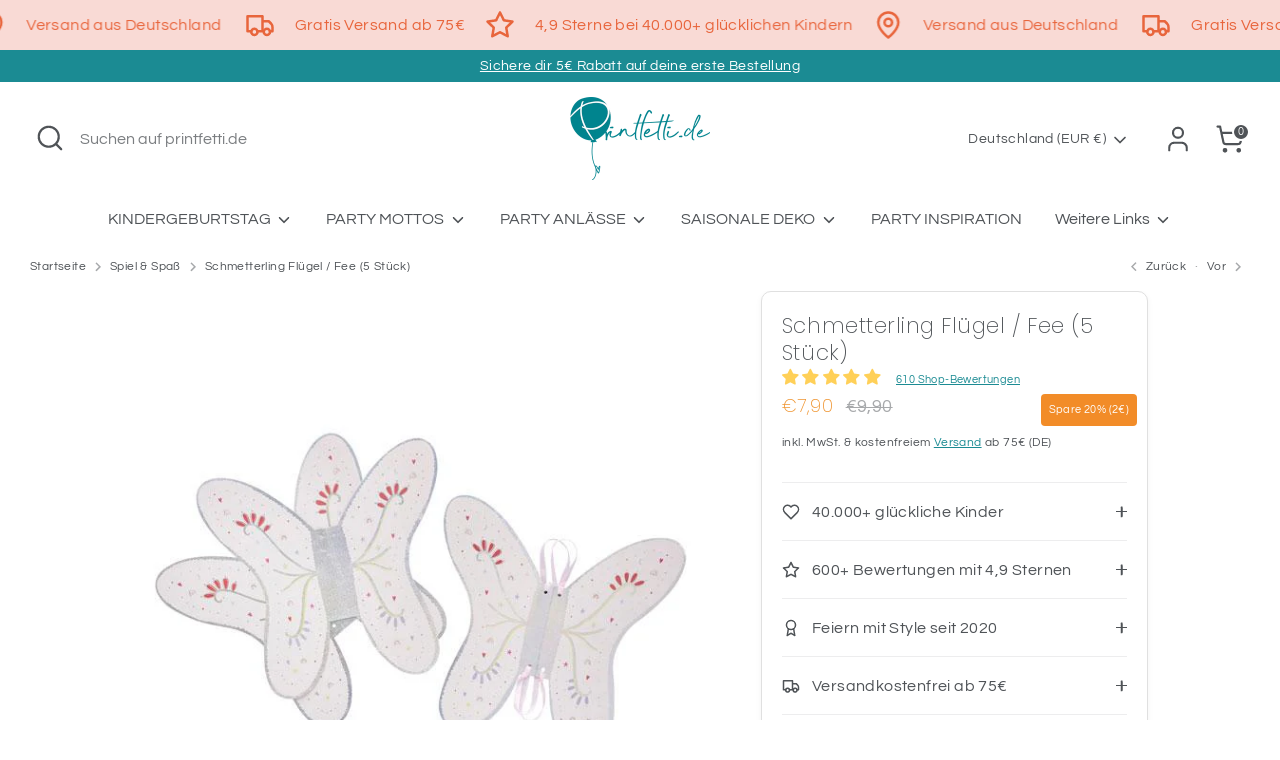

--- FILE ---
content_type: text/html; charset=utf-8
request_url: https://printfetti.de/collections/spiel-und-spass/products/feen-fluegel
body_size: 79037
content:
<!doctype html>
<html class="no-js supports-no-cookies" lang="de">
<head>
  <script>
  // Google Consent Mode V2 integration script from Consentmo GDPR
  window.isenseRules = {};
  window.isenseRules.gcm = {
      gcmVersion: 2,
      integrationVersion: 2,
      initialState: 7,
      adsDataRedaction: true,
      urlPassthrough: true,
      storage: { ad_personalization: "granted", ad_storage: "granted", ad_user_data: "granted", analytics_storage: "granted", functionality_storage: "granted", personalization_storage: "granted", security_storage: "granted", wait_for_update: 500 }
  };
  window.isenseRules.initializeGcm = function (rules) {
    let initialState = rules.initialState;
    let analyticsBlocked = initialState === 0 || initialState === 3 || initialState === 6 || initialState === 7;
    let marketingBlocked = initialState === 0 || initialState === 2 || initialState === 5 || initialState === 7;
    let functionalityBlocked = initialState === 4 || initialState === 5 || initialState === 6 || initialState === 7;

    let gdprCache = localStorage.getItem('gdprCache') ? JSON.parse(localStorage.getItem('gdprCache')) : null;
    if (gdprCache && typeof gdprCache.updatedPreferences !== "undefined") {
      let updatedPreferences = gdprCache && typeof gdprCache.updatedPreferences !== "undefined" ? gdprCache.updatedPreferences : null;
      analyticsBlocked = parseInt(updatedPreferences.indexOf('analytics')) > -1;
      marketingBlocked = parseInt(updatedPreferences.indexOf('marketing')) > -1;
      functionalityBlocked = parseInt(updatedPreferences.indexOf('functionality')) > -1;
    }
    
    isenseRules.gcm = {
      ...rules,
      storage: {
        ad_personalization: marketingBlocked ? "denied" : "granted",
        ad_storage: marketingBlocked ? "denied" : "granted",
        ad_user_data: marketingBlocked ? "denied" : "granted",
        analytics_storage: analyticsBlocked ? "denied" : "granted",
        functionality_storage: functionalityBlocked ? "denied" : "granted",
        personalization_storage: functionalityBlocked ? "denied" : "granted",
        security_storage: "granted",
        wait_for_update: 500
      },
    };
  }

  // Google Consent Mode - initialization start
  window.isenseRules.initializeGcm({
    ...window.isenseRules.gcm,
    adsDataRedaction: true,
    urlPassthrough: true,
    initialState: 7
  });

  /*
  * initialState acceptable values:
  * 0 - Set both ad_storage and analytics_storage to denied
  * 1 - Set all categories to granted
  * 2 - Set only ad_storage to denied
  * 3 - Set only analytics_storage to denied
  * 4 - Set only functionality_storage to denied
  * 5 - Set both ad_storage and functionality_storage to denied
  * 6 - Set both analytics_storage and functionality_storage to denied
  * 7 - Set all categories to denied
  */

  window.dataLayer = window.dataLayer || [];
  function gtag() { window.dataLayer.push(arguments); }
  gtag("consent", "default", isenseRules.gcm.storage);
  isenseRules.gcm.adsDataRedaction && gtag("set", "ads_data_redaction", isenseRules.gcm.adsDataRedaction);
  isenseRules.gcm.urlPassthrough && gtag("set", "url_passthrough", isenseRules.gcm.urlPassthrough);
</script>

  <!-- Google tag (gtag.js) -->
  <!-- <script async src="https://www.googletagmanager.com/gtag/js?id=AW-11060951830"></script>
  <script>
    window.dataLayer = window.dataLayer || [];
    function gtag(){dataLayer.push(arguments);}
    gtag('js', new Date());

  gtag('config', 'AW-11060951830');
  </script> -->
  <!-- Google Ads integration- script from Consentmo GDPR Compliance App -->
  <script async id="gads-loading-script"></script>
  <script id="gdpr-gads-blocking-script">
    let isGADSExecuted = false;
    let gadsScript = document.getElementById('gads-loading-script');
    let gadsLink = "https://www.googletagmanager.com/gtag/js?id=AW-11060951830";
  
    function executeGADS() {
      if(!isGADSExecuted) {
        gadsScript.setAttribute('src', gadsLink);
        // The content of Google Ads script goes here
        window.dataLayer = window.dataLayer || [];
        function gtag(){dataLayer.push(arguments);}
        gtag('js', new Date());
    
        gtag('config', 'AW-11060951830');  
        isGADSExecuted = true;
      }
    }
    function checkConsentForGADS(adittionalChecks = 0) {  
      let cpdCookie=(document.cookie.match(/^(?:.*;)?\s*cookieconsent_preferences_disabled(\s*=\s*([^;]+)?)(?:.*)?$/)||[,null])[1];
      if(cpdCookie != null) {
        if(parseInt(cpdCookie.indexOf('marketing')) === -1) {
          executeGADS();
        }
      } else {
        let gdprCache = localStorage.getItem('gdprCache') ? JSON.parse(localStorage.getItem('gdprCache')) : null;
        let gdprCacheConsentSettings = gdprCache && gdprCache.getCookieConsentSettings ? JSON.parse(gdprCache.getCookieConsentSettings) : null;
        let gdprCacheCountryDetection = gdprCache && gdprCache.countryDetection ? JSON.parse(gdprCache.countryDetection) : null;
        let ccsCookie = (document.cookie.match(/^(?:.*;)?\s*cookieconsent_status\s*=\s*([^;]+)(?:.*)?$/)||[,null])[1];
        if((gdprCacheConsentSettings || (gdprCacheCountryDetection && gdprCacheCountryDetection.disable === '1')) && !ccsCookie) {
          if((gdprCacheConsentSettings && gdprCacheConsentSettings.status === 'disabled') || gdprCacheCountryDetection.disable === '1'){
            executeGADS();
          } else {
            let initPreferences = parseInt(gdprCacheConsentSettings.checkboxes_behavior);
            if(initPreferences === 1 || initPreferences === 3 || initPreferences === 4 || initPreferences === 6) {
              executeGADS();
            }
          }
        } else {
          if (adittionalChecks > 0) {
            setTimeout(function() {
              checkConsentForGADS(adittionalChecks - 1);
            }, 1000);
          } else {
            executeGADS();
          }
        }
      }
    }
  
    checkConsentForGADS(3);
    
  </script>
  <!-- Boost 6.2.0 -->
  <meta charset="utf-8" />
<meta name="viewport" content="width=device-width,initial-scale=1.0" />
<meta http-equiv="X-UA-Compatible" content="IE=edge">

<link rel="preconnect" href="https://cdn.shopify.com" crossorigin>
<link rel="preconnect" href="https://fonts.shopify.com" crossorigin>
<link rel="preconnect" href="https://monorail-edge.shopifysvc.com"><link rel="preload" as="font" href="//printfetti.de/cdn/fonts/questrial/questrial_n4.66abac5d8209a647b4bf8089b0451928ef144c07.woff2" type="font/woff2" crossorigin><link rel="preload" as="font" href="//printfetti.de/cdn/fonts/questrial/questrial_n4.66abac5d8209a647b4bf8089b0451928ef144c07.woff2" type="font/woff2" crossorigin><link rel="preload" as="font" href="//printfetti.de/cdn/fonts/poppins/poppins_n2.99893b093cc6b797a8baf99180056d9e77320b68.woff2" type="font/woff2" crossorigin><link rel="preload" as="font" href="//printfetti.de/cdn/fonts/poppins/poppins_n5.ad5b4b72b59a00358afc706450c864c3c8323842.woff2" type="font/woff2" crossorigin><link rel="preload" href="//printfetti.de/cdn/shop/t/24/assets/vendor.min.js?v=67207134794593361361710156658" as="script">
<link rel="preload" href="//printfetti.de/cdn/shop/t/24/assets/theme.js?v=37635234530088704831710156658" as="script"><link rel="canonical" href="https://printfetti.de/products/feen-fluegel" /><link rel="icon" href="//printfetti.de/cdn/shop/files/favicon_printfetti_b69c211f-7b56-46f4-880f-920cfe10e218.png?crop=center&height=48&v=1633872548&width=48" type="image/png"><meta name="description" content="Zart rosa Flügel aus festem Papier mit Blumenranken-Muster und glitzernden Details. Feenflügel zum Verkleiden am Kindergeburtstag mit Feen und Elfen Motto">

  
  <title>
    Feen Flügel mit Blumenmuster und Glitzer (5 Stück)
    
    
    
      &ndash; Printfetti
    
  </title>

  <meta property="og:site_name" content="Printfetti">
<meta property="og:url" content="https://printfetti.de/products/feen-fluegel">
<meta property="og:title" content="Feen Flügel mit Blumenmuster und Glitzer (5 Stück)">
<meta property="og:type" content="product">
<meta property="og:description" content="Zart rosa Flügel aus festem Papier mit Blumenranken-Muster und glitzernden Details. Feenflügel zum Verkleiden am Kindergeburtstag mit Feen und Elfen Motto"><meta property="og:image" content="http://printfetti.de/cdn/shop/products/HBEC104_feen-flugel-blumen-glitzer-2_1200x1200.jpg?v=1632741171">
  <meta property="og:image:secure_url" content="https://printfetti.de/cdn/shop/products/HBEC104_feen-flugel-blumen-glitzer-2_1200x1200.jpg?v=1632741171">
  <meta property="og:image:width" content="600">
  <meta property="og:image:height" content="600"><meta property="og:price:amount" content="7,90">
  <meta property="og:price:currency" content="EUR"><meta name="twitter:card" content="summary_large_image">
<meta name="twitter:title" content="Feen Flügel mit Blumenmuster und Glitzer (5 Stück)">
<meta name="twitter:description" content="Zart rosa Flügel aus festem Papier mit Blumenranken-Muster und glitzernden Details. Feenflügel zum Verkleiden am Kindergeburtstag mit Feen und Elfen Motto">

<style>
    @font-face {
  font-family: Poppins;
  font-weight: 500;
  font-style: normal;
  font-display: fallback;
  src: url("//printfetti.de/cdn/fonts/poppins/poppins_n5.ad5b4b72b59a00358afc706450c864c3c8323842.woff2") format("woff2"),
       url("//printfetti.de/cdn/fonts/poppins/poppins_n5.33757fdf985af2d24b32fcd84c9a09224d4b2c39.woff") format("woff");
}

    @font-face {
  font-family: Poppins;
  font-weight: 200;
  font-style: normal;
  font-display: fallback;
  src: url("//printfetti.de/cdn/fonts/poppins/poppins_n2.99893b093cc6b797a8baf99180056d9e77320b68.woff2") format("woff2"),
       url("//printfetti.de/cdn/fonts/poppins/poppins_n2.c218f0380a81801a28158673003c167a54d2d69c.woff") format("woff");
}

    @font-face {
  font-family: Questrial;
  font-weight: 400;
  font-style: normal;
  font-display: fallback;
  src: url("//printfetti.de/cdn/fonts/questrial/questrial_n4.66abac5d8209a647b4bf8089b0451928ef144c07.woff2") format("woff2"),
       url("//printfetti.de/cdn/fonts/questrial/questrial_n4.e86c53e77682db9bf4b0ee2dd71f214dc16adda4.woff") format("woff");
}

    
    
    
    @font-face {
  font-family: Questrial;
  font-weight: 400;
  font-style: normal;
  font-display: fallback;
  src: url("//printfetti.de/cdn/fonts/questrial/questrial_n4.66abac5d8209a647b4bf8089b0451928ef144c07.woff2") format("woff2"),
       url("//printfetti.de/cdn/fonts/questrial/questrial_n4.e86c53e77682db9bf4b0ee2dd71f214dc16adda4.woff") format("woff");
}

  </style>

  <link href="//printfetti.de/cdn/shop/t/24/assets/styles.css?v=140503221776679251771762781069" rel="stylesheet" type="text/css" media="all" />
  <link href="//printfetti.de/cdn/shop/t/24/assets/custom.css?v=84214609692994330861763462164" rel="stylesheet" type="text/css" media="all" />
<script>
    document.documentElement.className = document.documentElement.className.replace('no-js', 'js');
    window.theme = window.theme || {};
    window.slate = window.slate || {};
    theme.moneyFormatWithCodeForProductsPreference = "€{{amount_with_comma_separator}}";
    theme.moneyFormatWithCodeForCartPreference = "€{{amount_with_comma_separator}}";
    theme.moneyFormat = "€{{amount_with_comma_separator}}";
    theme.strings = {
      addToCart: "In den Warenkorb",
      unavailable: "Nicht verfügbar",
      addressError: "Kann die Adresse nicht finden",
      addressNoResults: "Keine Ergebnisse für diese Adresse",
      addressQueryLimit: "Sie haben die Google- API-Nutzungsgrenze überschritten. Betrachten wir zu einem \u003ca href=\"https:\/\/developers.google.com\/maps\/premium\/usage-limits\"\u003ePremium-Paket\u003c\/a\u003e zu aktualisieren.",
      authError: "Es gab ein Problem bei Google Maps Konto zu authentifizieren.",
      addingToCart: "Hinzufügen",
      addedToCart: "Hinzugefügt",
      productPreorder: "Vorbestellung",
      addedToCartPopupTitle: "Hinzugefügt:",
      addedToCartPopupItems: "Menge",
      addedToCartPopupSubtotal: "Zwischensumme",
      addedToCartPopupGoToCart: "Jetzt sicher zur Kasse",
      cartTermsNotChecked: "Sie müssen den Nutzungsbedingungen zustimmen, bevor Sie fortfahren.",
      searchLoading: "Ergebnisse werden geladen",
      searchMoreResults: "Alle Ergebnisse anzeigen",
      searchNoResults: "Keine Ergebnisse",
      priceFrom: "Ab",
      quantityTooHigh: "Du kannst nur [[ quantity ]] in deinem Einkaufswagen haben",
      onSale: "% Save %",
      soldOut: "Ausverkauft",
      in_stock: "Auf Lager",
      low_stock: "Begrenzter Vorrat",
      only_x_left: "[[ quantity ]] auf Lager",
      single_unit_available: "1 Einheit verfügbar",
      x_units_available: "[[ quantity ]] Einheiten verfügbar",
      unitPriceSeparator: " \/ ",
      close: "Schließen",
      cart_shipping_calculator_hide_calculator: "Versandrechner ausblenden",
      cart_shipping_calculator_title: "Versandkosten berechnen",
      cart_general_hide_note: "Bemerkung ausblenden",
      cart_general_show_note: "Bemerkung hinfügen",
      previous: "Bisherige",
      next: "Nächster"
    };
    theme.routes = {
      account_login_url: 'https://shopify.com/26396328024/account?locale=de&region_country=DE',
      account_register_url: 'https://shopify.com/26396328024/account?locale=de',
      account_addresses_url: '/account/addresses',
      search_url: '/search',
      cart_url: '/cart',
      cart_add_url: '/cart/add',
      cart_change_url: '/cart/change',
      product_recommendations_url: '/recommendations/products'
    };
    theme.settings = {
      dynamicQtyOpts: false,
      saleLabelEnabled: true,
      soldLabelEnabled: true,
      onAddToCart: "ajax"
    };
  </script><script>window.performance && window.performance.mark && window.performance.mark('shopify.content_for_header.start');</script><meta name="google-site-verification" content="YNuNfWbxgZpSeVp5QkzK2d51PKLCzvkK2kJqaKURHDc">
<meta name="facebook-domain-verification" content="hhgczksoijyd0xz1x0xm7ptf8j7otc">
<meta name="facebook-domain-verification" content="k5lk9r3jodnll62dash8n1mrdpbwp3">
<meta id="shopify-digital-wallet" name="shopify-digital-wallet" content="/26396328024/digital_wallets/dialog">
<meta name="shopify-checkout-api-token" content="c65c1d28150e768b1cbc767ffdec8ec7">
<meta id="in-context-paypal-metadata" data-shop-id="26396328024" data-venmo-supported="false" data-environment="production" data-locale="de_DE" data-paypal-v4="true" data-currency="EUR">
<link rel="alternate" type="application/json+oembed" href="https://printfetti.de/products/feen-fluegel.oembed">
<script async="async" src="/checkouts/internal/preloads.js?locale=de-DE"></script>
<script id="apple-pay-shop-capabilities" type="application/json">{"shopId":26396328024,"countryCode":"DE","currencyCode":"EUR","merchantCapabilities":["supports3DS"],"merchantId":"gid:\/\/shopify\/Shop\/26396328024","merchantName":"Printfetti","requiredBillingContactFields":["postalAddress","email"],"requiredShippingContactFields":["postalAddress","email"],"shippingType":"shipping","supportedNetworks":["visa","masterCard"],"total":{"type":"pending","label":"Printfetti","amount":"1.00"},"shopifyPaymentsEnabled":true,"supportsSubscriptions":true}</script>
<script id="shopify-features" type="application/json">{"accessToken":"c65c1d28150e768b1cbc767ffdec8ec7","betas":["rich-media-storefront-analytics"],"domain":"printfetti.de","predictiveSearch":true,"shopId":26396328024,"locale":"de"}</script>
<script>var Shopify = Shopify || {};
Shopify.shop = "printfetti.myshopify.com";
Shopify.locale = "de";
Shopify.currency = {"active":"EUR","rate":"1.0"};
Shopify.country = "DE";
Shopify.theme = {"name":"Boost 6.2.0 mit neuem Layout","id":149238120713,"schema_name":"Boost","schema_version":"6.2.0","theme_store_id":863,"role":"main"};
Shopify.theme.handle = "null";
Shopify.theme.style = {"id":null,"handle":null};
Shopify.cdnHost = "printfetti.de/cdn";
Shopify.routes = Shopify.routes || {};
Shopify.routes.root = "/";</script>
<script type="module">!function(o){(o.Shopify=o.Shopify||{}).modules=!0}(window);</script>
<script>!function(o){function n(){var o=[];function n(){o.push(Array.prototype.slice.apply(arguments))}return n.q=o,n}var t=o.Shopify=o.Shopify||{};t.loadFeatures=n(),t.autoloadFeatures=n()}(window);</script>
<script id="shop-js-analytics" type="application/json">{"pageType":"product"}</script>
<script defer="defer" async type="module" src="//printfetti.de/cdn/shopifycloud/shop-js/modules/v2/client.init-shop-cart-sync_e98Ab_XN.de.esm.js"></script>
<script defer="defer" async type="module" src="//printfetti.de/cdn/shopifycloud/shop-js/modules/v2/chunk.common_Pcw9EP95.esm.js"></script>
<script defer="defer" async type="module" src="//printfetti.de/cdn/shopifycloud/shop-js/modules/v2/chunk.modal_CzmY4ZhL.esm.js"></script>
<script type="module">
  await import("//printfetti.de/cdn/shopifycloud/shop-js/modules/v2/client.init-shop-cart-sync_e98Ab_XN.de.esm.js");
await import("//printfetti.de/cdn/shopifycloud/shop-js/modules/v2/chunk.common_Pcw9EP95.esm.js");
await import("//printfetti.de/cdn/shopifycloud/shop-js/modules/v2/chunk.modal_CzmY4ZhL.esm.js");

  window.Shopify.SignInWithShop?.initShopCartSync?.({"fedCMEnabled":true,"windoidEnabled":true});

</script>
<script>(function() {
  var isLoaded = false;
  function asyncLoad() {
    if (isLoaded) return;
    isLoaded = true;
    var urls = ["https:\/\/cdn.ordersify.com\/sdk\/productalerts-shopify.js?shop=printfetti.myshopify.com","https:\/\/cdn.nfcube.com\/instafeed-dfc3bf36e92f99e6fb79e1fd0e0d4750.js?shop=printfetti.myshopify.com","https:\/\/cdn.logbase.io\/lb-upsell-wrapper.js?shop=printfetti.myshopify.com","https:\/\/cdn.hextom.com\/js\/eventpromotionbar.js?shop=printfetti.myshopify.com","\/\/cdn.shopify.com\/proxy\/b0a09c4e607780401e31af9855d1c4d848c15aad4820e186193ef7fdf0ea7359\/api.goaffpro.com\/loader.js?shop=printfetti.myshopify.com\u0026sp-cache-control=cHVibGljLCBtYXgtYWdlPTkwMA"];
    for (var i = 0; i < urls.length; i++) {
      var s = document.createElement('script');
      s.type = 'text/javascript';
      s.async = true;
      s.src = urls[i];
      var x = document.getElementsByTagName('script')[0];
      x.parentNode.insertBefore(s, x);
    }
  };
  if(window.attachEvent) {
    window.attachEvent('onload', asyncLoad);
  } else {
    window.addEventListener('load', asyncLoad, false);
  }
})();</script>
<script id="__st">var __st={"a":26396328024,"offset":3600,"reqid":"fd952327-45f5-4e52-b7d2-7e04d2f7299e-1769147568","pageurl":"printfetti.de\/collections\/spiel-und-spass\/products\/feen-fluegel","u":"b910c86e2111","p":"product","rtyp":"product","rid":6958173454529};</script>
<script>window.ShopifyPaypalV4VisibilityTracking = true;</script>
<script id="captcha-bootstrap">!function(){'use strict';const t='contact',e='account',n='new_comment',o=[[t,t],['blogs',n],['comments',n],[t,'customer']],c=[[e,'customer_login'],[e,'guest_login'],[e,'recover_customer_password'],[e,'create_customer']],r=t=>t.map((([t,e])=>`form[action*='/${t}']:not([data-nocaptcha='true']) input[name='form_type'][value='${e}']`)).join(','),a=t=>()=>t?[...document.querySelectorAll(t)].map((t=>t.form)):[];function s(){const t=[...o],e=r(t);return a(e)}const i='password',u='form_key',d=['recaptcha-v3-token','g-recaptcha-response','h-captcha-response',i],f=()=>{try{return window.sessionStorage}catch{return}},m='__shopify_v',_=t=>t.elements[u];function p(t,e,n=!1){try{const o=window.sessionStorage,c=JSON.parse(o.getItem(e)),{data:r}=function(t){const{data:e,action:n}=t;return t[m]||n?{data:e,action:n}:{data:t,action:n}}(c);for(const[e,n]of Object.entries(r))t.elements[e]&&(t.elements[e].value=n);n&&o.removeItem(e)}catch(o){console.error('form repopulation failed',{error:o})}}const l='form_type',E='cptcha';function T(t){t.dataset[E]=!0}const w=window,h=w.document,L='Shopify',v='ce_forms',y='captcha';let A=!1;((t,e)=>{const n=(g='f06e6c50-85a8-45c8-87d0-21a2b65856fe',I='https://cdn.shopify.com/shopifycloud/storefront-forms-hcaptcha/ce_storefront_forms_captcha_hcaptcha.v1.5.2.iife.js',D={infoText:'Durch hCaptcha geschützt',privacyText:'Datenschutz',termsText:'Allgemeine Geschäftsbedingungen'},(t,e,n)=>{const o=w[L][v],c=o.bindForm;if(c)return c(t,g,e,D).then(n);var r;o.q.push([[t,g,e,D],n]),r=I,A||(h.body.append(Object.assign(h.createElement('script'),{id:'captcha-provider',async:!0,src:r})),A=!0)});var g,I,D;w[L]=w[L]||{},w[L][v]=w[L][v]||{},w[L][v].q=[],w[L][y]=w[L][y]||{},w[L][y].protect=function(t,e){n(t,void 0,e),T(t)},Object.freeze(w[L][y]),function(t,e,n,w,h,L){const[v,y,A,g]=function(t,e,n){const i=e?o:[],u=t?c:[],d=[...i,...u],f=r(d),m=r(i),_=r(d.filter((([t,e])=>n.includes(e))));return[a(f),a(m),a(_),s()]}(w,h,L),I=t=>{const e=t.target;return e instanceof HTMLFormElement?e:e&&e.form},D=t=>v().includes(t);t.addEventListener('submit',(t=>{const e=I(t);if(!e)return;const n=D(e)&&!e.dataset.hcaptchaBound&&!e.dataset.recaptchaBound,o=_(e),c=g().includes(e)&&(!o||!o.value);(n||c)&&t.preventDefault(),c&&!n&&(function(t){try{if(!f())return;!function(t){const e=f();if(!e)return;const n=_(t);if(!n)return;const o=n.value;o&&e.removeItem(o)}(t);const e=Array.from(Array(32),(()=>Math.random().toString(36)[2])).join('');!function(t,e){_(t)||t.append(Object.assign(document.createElement('input'),{type:'hidden',name:u})),t.elements[u].value=e}(t,e),function(t,e){const n=f();if(!n)return;const o=[...t.querySelectorAll(`input[type='${i}']`)].map((({name:t})=>t)),c=[...d,...o],r={};for(const[a,s]of new FormData(t).entries())c.includes(a)||(r[a]=s);n.setItem(e,JSON.stringify({[m]:1,action:t.action,data:r}))}(t,e)}catch(e){console.error('failed to persist form',e)}}(e),e.submit())}));const S=(t,e)=>{t&&!t.dataset[E]&&(n(t,e.some((e=>e===t))),T(t))};for(const o of['focusin','change'])t.addEventListener(o,(t=>{const e=I(t);D(e)&&S(e,y())}));const B=e.get('form_key'),M=e.get(l),P=B&&M;t.addEventListener('DOMContentLoaded',(()=>{const t=y();if(P)for(const e of t)e.elements[l].value===M&&p(e,B);[...new Set([...A(),...v().filter((t=>'true'===t.dataset.shopifyCaptcha))])].forEach((e=>S(e,t)))}))}(h,new URLSearchParams(w.location.search),n,t,e,['guest_login'])})(!0,!0)}();</script>
<script integrity="sha256-4kQ18oKyAcykRKYeNunJcIwy7WH5gtpwJnB7kiuLZ1E=" data-source-attribution="shopify.loadfeatures" defer="defer" src="//printfetti.de/cdn/shopifycloud/storefront/assets/storefront/load_feature-a0a9edcb.js" crossorigin="anonymous"></script>
<script data-source-attribution="shopify.dynamic_checkout.dynamic.init">var Shopify=Shopify||{};Shopify.PaymentButton=Shopify.PaymentButton||{isStorefrontPortableWallets:!0,init:function(){window.Shopify.PaymentButton.init=function(){};var t=document.createElement("script");t.src="https://printfetti.de/cdn/shopifycloud/portable-wallets/latest/portable-wallets.de.js",t.type="module",document.head.appendChild(t)}};
</script>
<script data-source-attribution="shopify.dynamic_checkout.buyer_consent">
  function portableWalletsHideBuyerConsent(e){var t=document.getElementById("shopify-buyer-consent"),n=document.getElementById("shopify-subscription-policy-button");t&&n&&(t.classList.add("hidden"),t.setAttribute("aria-hidden","true"),n.removeEventListener("click",e))}function portableWalletsShowBuyerConsent(e){var t=document.getElementById("shopify-buyer-consent"),n=document.getElementById("shopify-subscription-policy-button");t&&n&&(t.classList.remove("hidden"),t.removeAttribute("aria-hidden"),n.addEventListener("click",e))}window.Shopify?.PaymentButton&&(window.Shopify.PaymentButton.hideBuyerConsent=portableWalletsHideBuyerConsent,window.Shopify.PaymentButton.showBuyerConsent=portableWalletsShowBuyerConsent);
</script>
<script data-source-attribution="shopify.dynamic_checkout.cart.bootstrap">document.addEventListener("DOMContentLoaded",(function(){function t(){return document.querySelector("shopify-accelerated-checkout-cart, shopify-accelerated-checkout")}if(t())Shopify.PaymentButton.init();else{new MutationObserver((function(e,n){t()&&(Shopify.PaymentButton.init(),n.disconnect())})).observe(document.body,{childList:!0,subtree:!0})}}));
</script>
<link id="shopify-accelerated-checkout-styles" rel="stylesheet" media="screen" href="https://printfetti.de/cdn/shopifycloud/portable-wallets/latest/accelerated-checkout-backwards-compat.css" crossorigin="anonymous">
<style id="shopify-accelerated-checkout-cart">
        #shopify-buyer-consent {
  margin-top: 1em;
  display: inline-block;
  width: 100%;
}

#shopify-buyer-consent.hidden {
  display: none;
}

#shopify-subscription-policy-button {
  background: none;
  border: none;
  padding: 0;
  text-decoration: underline;
  font-size: inherit;
  cursor: pointer;
}

#shopify-subscription-policy-button::before {
  box-shadow: none;
}

      </style>
<script id="sections-script" data-sections="product-recommendations" defer="defer" src="//printfetti.de/cdn/shop/t/24/compiled_assets/scripts.js?v=12679"></script>
<script>window.performance && window.performance.mark && window.performance.mark('shopify.content_for_header.end');</script>
<!-- BEGIN app block: shopify://apps/consentmo-gdpr/blocks/gdpr_cookie_consent/4fbe573f-a377-4fea-9801-3ee0858cae41 -->


<!-- END app block --><!-- BEGIN app block: shopify://apps/xo-insert-code/blocks/insert-code-header/72017b12-3679-442e-b23c-5c62460717f5 --><!-- XO-InsertCode Header -->


<!-- End: XO-InsertCode Header -->


<!-- END app block --><!-- BEGIN app block: shopify://apps/klaviyo-email-marketing-sms/blocks/klaviyo-onsite-embed/2632fe16-c075-4321-a88b-50b567f42507 -->












  <script async src="https://static.klaviyo.com/onsite/js/VsBnaj/klaviyo.js?company_id=VsBnaj"></script>
  <script>!function(){if(!window.klaviyo){window._klOnsite=window._klOnsite||[];try{window.klaviyo=new Proxy({},{get:function(n,i){return"push"===i?function(){var n;(n=window._klOnsite).push.apply(n,arguments)}:function(){for(var n=arguments.length,o=new Array(n),w=0;w<n;w++)o[w]=arguments[w];var t="function"==typeof o[o.length-1]?o.pop():void 0,e=new Promise((function(n){window._klOnsite.push([i].concat(o,[function(i){t&&t(i),n(i)}]))}));return e}}})}catch(n){window.klaviyo=window.klaviyo||[],window.klaviyo.push=function(){var n;(n=window._klOnsite).push.apply(n,arguments)}}}}();</script>

  
    <script id="viewed_product">
      if (item == null) {
        var _learnq = _learnq || [];

        var MetafieldReviews = null
        var MetafieldYotpoRating = null
        var MetafieldYotpoCount = null
        var MetafieldLooxRating = null
        var MetafieldLooxCount = null
        var okendoProduct = null
        var okendoProductReviewCount = null
        var okendoProductReviewAverageValue = null
        try {
          // The following fields are used for Customer Hub recently viewed in order to add reviews.
          // This information is not part of __kla_viewed. Instead, it is part of __kla_viewed_reviewed_items
          MetafieldReviews = {};
          MetafieldYotpoRating = null
          MetafieldYotpoCount = null
          MetafieldLooxRating = null
          MetafieldLooxCount = null

          okendoProduct = null
          // If the okendo metafield is not legacy, it will error, which then requires the new json formatted data
          if (okendoProduct && 'error' in okendoProduct) {
            okendoProduct = null
          }
          okendoProductReviewCount = okendoProduct ? okendoProduct.reviewCount : null
          okendoProductReviewAverageValue = okendoProduct ? okendoProduct.reviewAverageValue : null
        } catch (error) {
          console.error('Error in Klaviyo onsite reviews tracking:', error);
        }

        var item = {
          Name: "Schmetterling Flügel \/ Fee (5 Stück)",
          ProductID: 6958173454529,
          Categories: ["Alle Artikel","Feen Deko","Party Dekoration","Party Mottos","Partydeko im Angebot","Physische Produkte","Schmetterling Deko","Spiel \u0026 Spaß","Zauberhafte Fabelwesen"],
          ImageURL: "https://printfetti.de/cdn/shop/products/HBEC104_feen-flugel-blumen-glitzer-2_grande.jpg?v=1632741171",
          URL: "https://printfetti.de/products/feen-fluegel",
          Brand: "Hootyballoo",
          Price: "€7,90",
          Value: "7,90",
          CompareAtPrice: "€9,90"
        };
        _learnq.push(['track', 'Viewed Product', item]);
        _learnq.push(['trackViewedItem', {
          Title: item.Name,
          ItemId: item.ProductID,
          Categories: item.Categories,
          ImageUrl: item.ImageURL,
          Url: item.URL,
          Metadata: {
            Brand: item.Brand,
            Price: item.Price,
            Value: item.Value,
            CompareAtPrice: item.CompareAtPrice
          },
          metafields:{
            reviews: MetafieldReviews,
            yotpo:{
              rating: MetafieldYotpoRating,
              count: MetafieldYotpoCount,
            },
            loox:{
              rating: MetafieldLooxRating,
              count: MetafieldLooxCount,
            },
            okendo: {
              rating: okendoProductReviewAverageValue,
              count: okendoProductReviewCount,
            }
          }
        }]);
      }
    </script>
  




  <script>
    window.klaviyoReviewsProductDesignMode = false
  </script>







<!-- END app block --><!-- BEGIN app block: shopify://apps/judge-me-reviews/blocks/judgeme_core/61ccd3b1-a9f2-4160-9fe9-4fec8413e5d8 --><!-- Start of Judge.me Core -->






<link rel="dns-prefetch" href="https://cdnwidget.judge.me">
<link rel="dns-prefetch" href="https://cdn.judge.me">
<link rel="dns-prefetch" href="https://cdn1.judge.me">
<link rel="dns-prefetch" href="https://api.judge.me">

<script data-cfasync='false' class='jdgm-settings-script'>window.jdgmSettings={"pagination":5,"disable_web_reviews":false,"badge_no_review_text":"Noch keine Bewertung","badge_n_reviews_text":"{{ n }} Bewertung/Bewertungen","badge_star_color":"#ffd058","hide_badge_preview_if_no_reviews":true,"badge_hide_text":true,"enforce_center_preview_badge":false,"widget_title":"Kundenbewertungen","widget_open_form_text":"Bewertung schreiben","widget_close_form_text":"Bewertung abbrechen","widget_refresh_page_text":"Seite neu laden","widget_summary_text":"Basierend auf {{ number_of_reviews }} Bewertung/Bewertungen","widget_no_review_text":"Sei die erste Person, die eine Bewertung schreibt","widget_name_field_text":"Anzeigename","widget_verified_name_field_text":"Verifizierter Name (öffentlich)","widget_name_placeholder_text":"Bitte gib deinen Namen ein (öffentlich)","widget_required_field_error_text":"Dieses Feld ist erforderlich.","widget_email_field_text":"E-Mail-Adresse","widget_verified_email_field_text":"Verifizierte E-Mail (privat, kann nicht bearbeitet werden)","widget_email_placeholder_text":"Bitte gib deine E-Mail-Adresse ein (nicht öffentlich)","widget_email_field_error_text":"Bitte gib eine eine gültige E-Mail-Adresse ein.","widget_rating_field_text":"Bewertung","widget_review_title_field_text":"Bewertungstitel","widget_review_title_placeholder_text":"Bitte gib deiner Bewertung eine Überschrift","widget_review_body_field_text":"Bewertungsinhalt","widget_review_body_placeholder_text":"Schreibe einen kurzen Kommentar","widget_pictures_field_text":"Bild/Video (optional)","widget_submit_review_text":"Bewertung abschicken","widget_submit_verified_review_text":"Verifizierte Bewertung abschicken","widget_submit_success_msg_with_auto_publish":"Vielen Dank! Bitte aktualisiere die Seite in wenigen Augenblicken, um die Bewertung zu sehen. Du kannst deine Bewertung entfernen oder bearbeiten, indem du dich bei \u003ca href='https://judge.me/login' target='_blank' rel='nofollow noopener'\u003eJudge.me anmeldest\u003c/a\u003e","widget_submit_success_msg_no_auto_publish":"Vielen Dank! Deine Bewertung wird veröffentlicht, sobald sie vom Shop-Administrator genehmigt wurde. Du kannst deine Bewertung entfernen oder bearbeiten, indem Sie sich bei \u003ca href='https://judge.me/login' target='_blank' rel='nofollow noopener'\u003eJudge.me anmeldest\u003c/a\u003e","widget_show_default_reviews_out_of_total_text":"Es werden {{ n_reviews_shown }} von {{ n_reviews }} Bewertungen angezeigt.","widget_show_all_link_text":"Alle anzeigen","widget_show_less_link_text":"Weniger anzeigen","widget_author_said_text":"{{ reviewer_name }} sagte:","widget_days_text":"vor {{ n }} Tag/Tagen","widget_weeks_text":"vor {{ n }} Woche/Wochen","widget_months_text":"vor {{ n }} Monat/Monaten","widget_years_text":"vor {{ n }} Jahr/Jahren","widget_yesterday_text":"Gestern","widget_today_text":"Heute","widget_replied_text":"\u003e\u003e {{ shop_name }} antwortete:","widget_read_more_text":"Mehr lesen","widget_reviewer_name_as_initial":"last_initial","widget_rating_filter_color":"#F9C7C0","widget_rating_filter_see_all_text":"Alle Bewertungen anzeigen","widget_sorting_most_recent_text":"Neueste","widget_sorting_highest_rating_text":"Höchste Bewertung","widget_sorting_lowest_rating_text":"Niedrigste Bewertung","widget_sorting_with_pictures_text":"Nur Bilder","widget_sorting_most_helpful_text":"Hilfreichste","widget_open_question_form_text":"Eine Frage stellen","widget_reviews_subtab_text":"Bewertungen","widget_questions_subtab_text":"Fragen","widget_question_label_text":"Frage","widget_answer_label_text":"Antwort","widget_question_placeholder_text":"Stelle hier deine Frage","widget_submit_question_text":"Frage absenden","widget_question_submit_success_text":"Vielen Dank für deine Frage! Wir senden dir eine E-Mail wenn deine Frage beantwortet und veröffentlicht wird.","widget_star_color":"#ffd058","verified_badge_text":"Verifiziert","verified_badge_bg_color":"#EF942F","verified_badge_text_color":"","verified_badge_placement":"left-of-reviewer-name","widget_review_max_height":"","widget_hide_border":false,"widget_social_share":false,"widget_thumb":false,"widget_review_location_show":false,"widget_location_format":"city_only","all_reviews_include_out_of_store_products":true,"all_reviews_out_of_store_text":"(außerhalb des Shops)","all_reviews_pagination":100,"all_reviews_product_name_prefix_text":"über","enable_review_pictures":true,"enable_question_anwser":false,"widget_theme":"align","review_date_format":"dd/mm/yy","default_sort_method":"most-recent","widget_product_reviews_subtab_text":"Produktbewertungen","widget_shop_reviews_subtab_text":"Shopbewertungen","widget_other_products_reviews_text":"Bewertungen für andere Produkte","widget_store_reviews_subtab_text":"Shop-Bewertungen","widget_no_store_reviews_text":"Dieser Shop hat noch keine Bewertungen erhalten","widget_web_restriction_product_reviews_text":"Dieses Produkt hat noch keine Bewertungen erhalten","widget_no_items_text":"Keine Elemente gefunden","widget_show_more_text":"Mehr anzeigen","widget_write_a_store_review_text":"Bewerte diesen Shop","widget_other_languages_heading":"Bewertungen in anderen Sprachen","widget_translate_review_text":"Bewertung übersetzen nach {{ language }}","widget_translating_review_text":"Übersetzung läuft...","widget_show_original_translation_text":"Original anzeigen ({{ language }})","widget_translate_review_failed_text":"Bewertung konnte nicht übersetzt werden.","widget_translate_review_retry_text":"Erneut versuchen","widget_translate_review_try_again_later_text":"Versuchen Sie es später noch einmal","show_product_url_for_grouped_product":false,"widget_sorting_pictures_first_text":"Bilder zuerst","show_pictures_on_all_rev_page_mobile":false,"show_pictures_on_all_rev_page_desktop":false,"floating_tab_hide_mobile_install_preference":false,"floating_tab_button_name":"★ Bewertungen","floating_tab_title":"Lassen Sie Kunden für uns sprechen","floating_tab_button_color":"","floating_tab_button_background_color":"","floating_tab_url":"","floating_tab_url_enabled":true,"floating_tab_tab_style":"text","all_reviews_text_badge_text":"{{ shop.metafields.judgeme.all_reviews_count }} Shop-Bewertungen","all_reviews_text_badge_text_branded_style":"{{ shop.metafields.judgeme.all_reviews_rating | round: 1 }} von 5 Sternen basierend auf {{ shop.metafields.judgeme.all_reviews_count }} Bewertungen","is_all_reviews_text_badge_a_link":true,"show_stars_for_all_reviews_text_badge":true,"all_reviews_text_badge_url":"https://printfetti.de/pages/reviews","all_reviews_text_style":"text","all_reviews_text_color_style":"judgeme_brand_color","all_reviews_text_color":"#108474","all_reviews_text_show_jm_brand":true,"featured_carousel_show_header":true,"featured_carousel_title":"Rezensionen","testimonials_carousel_title":"Kunden sagen uns","videos_carousel_title":"Echte Kunden-Geschichten","cards_carousel_title":"Kunden sagen uns","featured_carousel_count_text":"aus {{ n }} Bewertungen","featured_carousel_add_link_to_all_reviews_page":true,"featured_carousel_url":"https://printfetti.de/pages/reviews","featured_carousel_show_images":true,"featured_carousel_autoslide_interval":5,"featured_carousel_arrows_on_the_sides":true,"featured_carousel_height":250,"featured_carousel_width":100,"featured_carousel_image_size":0,"featured_carousel_image_height":250,"featured_carousel_arrow_color":"#eeeeee","verified_count_badge_style":"vintage","verified_count_badge_orientation":"horizontal","verified_count_badge_color_style":"monochromatic_version","verified_count_badge_color":"#333333","is_verified_count_badge_a_link":true,"verified_count_badge_url":"https://printfetti.de/pages/reviews","verified_count_badge_show_jm_brand":true,"widget_rating_preset_default":5,"widget_first_sub_tab":"shop-reviews","widget_show_histogram":true,"widget_histogram_use_custom_color":true,"widget_pagination_use_custom_color":true,"widget_star_use_custom_color":true,"widget_verified_badge_use_custom_color":false,"widget_write_review_use_custom_color":false,"picture_reminder_submit_button":"Upload Pictures","enable_review_videos":true,"mute_video_by_default":false,"widget_sorting_videos_first_text":"Videos zuerst","widget_review_pending_text":"Ausstehend","featured_carousel_items_for_large_screen":4,"social_share_options_order":"Facebook,Pinterest","remove_microdata_snippet":true,"disable_json_ld":false,"enable_json_ld_products":false,"preview_badge_show_question_text":false,"preview_badge_no_question_text":"Keine Fragen","preview_badge_n_question_text":"{{ number_of_questions }} Frage/Fragen","qa_badge_show_icon":false,"qa_badge_position":"same-row","remove_judgeme_branding":false,"widget_add_search_bar":true,"widget_search_bar_placeholder":"Suchen","widget_sorting_verified_only_text":"Nur verifizierte","featured_carousel_theme":"aligned","featured_carousel_show_rating":true,"featured_carousel_show_title":true,"featured_carousel_show_body":true,"featured_carousel_show_date":false,"featured_carousel_show_reviewer":false,"featured_carousel_show_product":false,"featured_carousel_header_background_color":"#108474","featured_carousel_header_text_color":"#ffffff","featured_carousel_name_product_separator":"reviewed","featured_carousel_full_star_background":"#FFD058","featured_carousel_empty_star_background":"#FFD058","featured_carousel_vertical_theme_background":"#f6f5f4","featured_carousel_verified_badge_enable":false,"featured_carousel_verified_badge_color":"false","featured_carousel_border_style":"round","featured_carousel_review_line_length_limit":3,"featured_carousel_more_reviews_button_text":"Mehr Bewertungen lesen","featured_carousel_view_product_button_text":"Produkt ansehen","all_reviews_page_load_reviews_on":"scroll","all_reviews_page_load_more_text":"Mehr Bewertungen laden","disable_fb_tab_reviews":false,"enable_ajax_cdn_cache":false,"widget_public_name_text":"wird öffentlich angezeigt wie","default_reviewer_name":"Marie","default_reviewer_name_has_non_latin":true,"widget_reviewer_anonymous":"Anonym","medals_widget_title":"Judge.me Bewertungsmedaillen","medals_widget_background_color":"#f6f5f4","medals_widget_position":"footer_all_pages","medals_widget_border_color":"#f9fafb","medals_widget_verified_text_position":"left","medals_widget_use_monochromatic_version":true,"medals_widget_elements_color":"#4f5357","show_reviewer_avatar":true,"widget_invalid_yt_video_url_error_text":"Keine YouTube-Video-URL","widget_max_length_field_error_text":"Bitte geben Sie nicht mehr als {0} Zeichen ein.","widget_show_country_flag":false,"widget_show_collected_via_shop_app":true,"widget_verified_by_shop_badge_style":"light","widget_verified_by_shop_text":"Verifiziert vom Shop","widget_show_photo_gallery":false,"widget_load_with_code_splitting":true,"widget_ugc_install_preference":false,"widget_ugc_title":"Von uns hergestellt, von Ihnen geteilt","widget_ugc_subtitle":"Markieren Sie uns, um Ihr Bild auf unserer Seite zu sehen","widget_ugc_arrows_color":"#ffffff","widget_ugc_primary_button_text":"Jetzt kaufen","widget_ugc_primary_button_background_color":"#108474","widget_ugc_primary_button_text_color":"#ffffff","widget_ugc_primary_button_border_width":"0","widget_ugc_primary_button_border_style":"none","widget_ugc_primary_button_border_color":"#108474","widget_ugc_primary_button_border_radius":"25","widget_ugc_secondary_button_text":"Mehr laden","widget_ugc_secondary_button_background_color":"#ffffff","widget_ugc_secondary_button_text_color":"#108474","widget_ugc_secondary_button_border_width":"2","widget_ugc_secondary_button_border_style":"solid","widget_ugc_secondary_button_border_color":"#108474","widget_ugc_secondary_button_border_radius":"25","widget_ugc_reviews_button_text":"Bewertungen ansehen","widget_ugc_reviews_button_background_color":"#ffffff","widget_ugc_reviews_button_text_color":"#108474","widget_ugc_reviews_button_border_width":"2","widget_ugc_reviews_button_border_style":"solid","widget_ugc_reviews_button_border_color":"#108474","widget_ugc_reviews_button_border_radius":"25","widget_ugc_reviews_button_link_to":"judgeme-reviews-page","widget_ugc_show_post_date":true,"widget_ugc_max_width":"800","widget_rating_metafield_value_type":true,"widget_primary_color":"#108474","widget_enable_secondary_color":false,"widget_secondary_color":"#edf5f5","widget_summary_average_rating_text":"{{ average_rating }} von 5","widget_media_grid_title":"Kundenfotos \u0026 -videos","widget_media_grid_see_more_text":"Mehr sehen","widget_round_style":false,"widget_show_product_medals":false,"widget_verified_by_judgeme_text":"Verifiziert von Judge.me","widget_show_store_medals":true,"widget_verified_by_judgeme_text_in_store_medals":"Verifiziert von Judge.me","widget_media_field_exceed_quantity_message":"Entschuldigung, wir können nur {{ max_media }} für eine Bewertung akzeptieren.","widget_media_field_exceed_limit_message":"{{ file_name }} ist zu groß, bitte wählen Sie ein {{ media_type }} kleiner als {{ size_limit }}MB.","widget_review_submitted_text":"Bewertung abgesendet!","widget_question_submitted_text":"Frage abgesendet!","widget_close_form_text_question":"Abbrechen","widget_write_your_answer_here_text":"Schreibe eine Antwort hier","widget_enabled_branded_link":true,"widget_show_collected_by_judgeme":false,"widget_reviewer_name_color":"#4F5357","widget_write_review_text_color":"","widget_write_review_bg_color":"#6BBC98","widget_collected_by_judgeme_text":"gesammelt von Judge.me","widget_pagination_type":"load_more","widget_load_more_text":"Mehr laden","widget_load_more_color":"#6BBC98","widget_full_review_text":"Vollständige Bewertung","widget_read_more_reviews_text":"Mehr Bewertungen lesen","widget_read_questions_text":"Fragen lesen","widget_questions_and_answers_text":"Fragen \u0026 Antworten","widget_verified_by_text":"Verifiziert von","widget_verified_text":"Verifiziert","widget_number_of_reviews_text":"{{ number_of_reviews }} Bewertungen","widget_back_button_text":"Zurück","widget_next_button_text":"Weiter","widget_custom_forms_filter_button":"Filter","custom_forms_style":"horizontal","widget_show_review_information":false,"how_reviews_are_collected":"Wie werden Bewertungen gesammelt?","widget_show_review_keywords":false,"widget_gdpr_statement":"Wie wir Ihre Daten verwenden: Wir kontaktieren Sie nur bezüglich der von Ihnen abgegebenen Bewertung und nur, wenn nötig. Durch das Absenden Ihrer Bewertung stimmen Sie den \u003ca href='https://judge.me/terms' target='_blank' rel='nofollow noopener'\u003eNutzungsbedingungen\u003c/a\u003e, der \u003ca href='https://judge.me/privacy' target='_blank' rel='nofollow noopener'\u003eDatenschutzrichtlinie\u003c/a\u003e und den \u003ca href='https://judge.me/content-policy' target='_blank' rel='nofollow noopener'\u003eInhaltsrichtlinien\u003c/a\u003e von Judge.me zu.","widget_multilingual_sorting_enabled":false,"widget_translate_review_content_enabled":false,"widget_translate_review_content_method":"manual","popup_widget_review_selection":"automatically","popup_widget_round_border_style":true,"popup_widget_show_title":true,"popup_widget_show_body":true,"popup_widget_show_reviewer":false,"popup_widget_show_product":true,"popup_widget_show_pictures":true,"popup_widget_use_review_picture":true,"popup_widget_show_on_home_page":true,"popup_widget_show_on_product_page":true,"popup_widget_show_on_collection_page":true,"popup_widget_show_on_cart_page":true,"popup_widget_position":"bottom_left","popup_widget_first_review_delay":5,"popup_widget_duration":5,"popup_widget_interval":5,"popup_widget_review_count":5,"popup_widget_hide_on_mobile":false,"review_snippet_widget_round_border_style":true,"review_snippet_widget_card_color":"#FFFFFF","review_snippet_widget_slider_arrows_background_color":"#FFFFFF","review_snippet_widget_slider_arrows_color":"#000000","review_snippet_widget_star_color":"#FFD058","show_product_variant":false,"all_reviews_product_variant_label_text":"Variante: ","widget_show_verified_branding":false,"widget_ai_summary_title":"Kunden sagen","widget_ai_summary_disclaimer":"KI-gestützte Bewertungszusammenfassung basierend auf aktuellen Kundenbewertungen","widget_show_ai_summary":false,"widget_show_ai_summary_bg":false,"widget_show_review_title_input":true,"redirect_reviewers_invited_via_email":"external_form","request_store_review_after_product_review":true,"request_review_other_products_in_order":false,"review_form_color_scheme":"default","review_form_corner_style":"square","review_form_star_color":{},"review_form_text_color":"#333333","review_form_background_color":"#ffffff","review_form_field_background_color":"#fafafa","review_form_button_color":{},"review_form_button_text_color":"#ffffff","review_form_modal_overlay_color":"#000000","review_content_screen_title_text":"Wie würden Sie dieses Produkt bewerten?","review_content_introduction_text":"Wir würden uns freuen, wenn Sie etwas über Ihre Erfahrung teilen würden.","store_review_form_title_text":"Wie würden Sie diesen Shop bewerten?","store_review_form_introduction_text":"Wir würden uns freuen, wenn Sie etwas über Ihre Erfahrung teilen würden.","show_review_guidance_text":true,"one_star_review_guidance_text":"Schlecht","five_star_review_guidance_text":"Großartig","customer_information_screen_title_text":"Über Sie","customer_information_introduction_text":"Bitte teilen Sie uns mehr über sich mit.","custom_questions_screen_title_text":"Ihre Erfahrung im Detail","custom_questions_introduction_text":"Hier sind einige Fragen, die uns helfen, mehr über Ihre Erfahrung zu verstehen.","review_submitted_screen_title_text":"Vielen Dank für Ihre Bewertung!","review_submitted_screen_thank_you_text":"Wir verarbeiten sie und sie wird bald im Shop erscheinen.","review_submitted_screen_email_verification_text":"Bitte bestätigen Sie Ihre E-Mail-Adresse, indem Sie auf den Link klicken, den wir Ihnen gerade gesendet haben. Dies hilft uns, die Bewertungen authentisch zu halten.","review_submitted_request_store_review_text":"Möchten Sie Ihre Erfahrung beim Einkaufen bei uns teilen?","review_submitted_review_other_products_text":"Möchten Sie diese Produkte bewerten?","store_review_screen_title_text":"Möchten Sie Ihre Erfahrung mit uns teilen?","store_review_introduction_text":"Wir würden uns freuen, wenn Sie etwas über Ihre Erfahrung teilen würden.","reviewer_media_screen_title_picture_text":"Bild teilen","reviewer_media_introduction_picture_text":"Laden Sie ein Foto hoch, um Ihre Bewertung zu unterstützen.","reviewer_media_screen_title_video_text":"Video teilen","reviewer_media_introduction_video_text":"Laden Sie ein Video hoch, um Ihre Bewertung zu unterstützen.","reviewer_media_screen_title_picture_or_video_text":"Bild oder Video teilen","reviewer_media_introduction_picture_or_video_text":"Laden Sie ein Foto oder Video hoch, um Ihre Bewertung zu unterstützen.","reviewer_media_youtube_url_text":"Fügen Sie hier Ihre Youtube-URL ein","advanced_settings_next_step_button_text":"Weiter","advanced_settings_close_review_button_text":"Schließen","modal_write_review_flow":false,"write_review_flow_required_text":"Erforderlich","write_review_flow_privacy_message_text":"Wir respektieren Ihre Privatsphäre.","write_review_flow_anonymous_text":"Bewertung als anonym","write_review_flow_visibility_text":"Dies wird nicht für andere Kunden sichtbar sein.","write_review_flow_multiple_selection_help_text":"Wählen Sie so viele aus, wie Sie möchten","write_review_flow_single_selection_help_text":"Wählen Sie eine Option","write_review_flow_required_field_error_text":"Dieses Feld ist erforderlich","write_review_flow_invalid_email_error_text":"Bitte geben Sie eine gültige E-Mail-Adresse ein","write_review_flow_max_length_error_text":"Max. {{ max_length }} Zeichen.","write_review_flow_media_upload_text":"\u003cb\u003eZum Hochladen klicken\u003c/b\u003e oder ziehen und ablegen","write_review_flow_gdpr_statement":"Wir kontaktieren Sie nur bei Bedarf bezüglich Ihrer Bewertung. Mit dem Absenden Ihrer Bewertung stimmen Sie unseren \u003ca href='https://judge.me/terms' target='_blank' rel='nofollow noopener'\u003eGeschäftsbedingungen\u003c/a\u003e und unserer \u003ca href='https://judge.me/privacy' target='_blank' rel='nofollow noopener'\u003eDatenschutzrichtlinie\u003c/a\u003e zu.","rating_only_reviews_enabled":false,"show_negative_reviews_help_screen":false,"new_review_flow_help_screen_rating_threshold":3,"negative_review_resolution_screen_title_text":"Erzählen Sie uns mehr","negative_review_resolution_text":"Ihre Erfahrung ist uns wichtig. Falls es Probleme mit Ihrem Kauf gab, sind wir hier, um zu helfen. Zögern Sie nicht, uns zu kontaktieren, wir würden gerne die Gelegenheit haben, die Dinge zu korrigieren.","negative_review_resolution_button_text":"Kontaktieren Sie uns","negative_review_resolution_proceed_with_review_text":"Hinterlassen Sie eine Bewertung","negative_review_resolution_subject":"Problem mit dem Kauf von {{ shop_name }}.{{ order_name }}","preview_badge_collection_page_install_status":false,"widget_review_custom_css":"","preview_badge_custom_css":"","preview_badge_stars_count":"5-stars","featured_carousel_custom_css":"","floating_tab_custom_css":"","all_reviews_widget_custom_css":"","medals_widget_custom_css":"","verified_badge_custom_css":"","all_reviews_text_custom_css":"","transparency_badges_collected_via_store_invite":false,"transparency_badges_from_another_provider":false,"transparency_badges_collected_from_store_visitor":false,"transparency_badges_collected_by_verified_review_provider":false,"transparency_badges_earned_reward":false,"transparency_badges_collected_via_store_invite_text":"Bewertung gesammelt durch eine Einladung zum Shop","transparency_badges_from_another_provider_text":"Bewertung gesammelt von einem anderen Anbieter","transparency_badges_collected_from_store_visitor_text":"Bewertung gesammelt von einem Shop-Besucher","transparency_badges_written_in_google_text":"Bewertung in Google geschrieben","transparency_badges_written_in_etsy_text":"Bewertung in Etsy geschrieben","transparency_badges_written_in_shop_app_text":"Bewertung in Shop App geschrieben","transparency_badges_earned_reward_text":"Bewertung erhielt eine Belohnung für zukünftige Bestellungen","product_review_widget_per_page":10,"widget_store_review_label_text":"Shop-Bewertung","checkout_comment_extension_title_on_product_page":"Customer Comments","checkout_comment_extension_num_latest_comment_show":5,"checkout_comment_extension_format":"name_and_timestamp","checkout_comment_customer_name":"last_initial","checkout_comment_comment_notification":true,"preview_badge_collection_page_install_preference":false,"preview_badge_home_page_install_preference":false,"preview_badge_product_page_install_preference":true,"review_widget_install_preference":"","review_carousel_install_preference":false,"floating_reviews_tab_install_preference":"none","verified_reviews_count_badge_install_preference":false,"all_reviews_text_install_preference":false,"review_widget_best_location":false,"judgeme_medals_install_preference":false,"review_widget_revamp_enabled":false,"review_widget_qna_enabled":false,"review_widget_header_theme":"minimal","review_widget_widget_title_enabled":true,"review_widget_header_text_size":"medium","review_widget_header_text_weight":"regular","review_widget_average_rating_style":"compact","review_widget_bar_chart_enabled":true,"review_widget_bar_chart_type":"numbers","review_widget_bar_chart_style":"standard","review_widget_expanded_media_gallery_enabled":false,"review_widget_reviews_section_theme":"standard","review_widget_image_style":"thumbnails","review_widget_review_image_ratio":"square","review_widget_stars_size":"medium","review_widget_verified_badge":"standard_text","review_widget_review_title_text_size":"medium","review_widget_review_text_size":"medium","review_widget_review_text_length":"medium","review_widget_number_of_columns_desktop":3,"review_widget_carousel_transition_speed":5,"review_widget_custom_questions_answers_display":"always","review_widget_button_text_color":"#FFFFFF","review_widget_text_color":"#000000","review_widget_lighter_text_color":"#7B7B7B","review_widget_corner_styling":"soft","review_widget_review_word_singular":"Bewertung","review_widget_review_word_plural":"Bewertungen","review_widget_voting_label":"Hilfreich?","review_widget_shop_reply_label":"Antwort von {{ shop_name }}:","review_widget_filters_title":"Filter","qna_widget_question_word_singular":"Frage","qna_widget_question_word_plural":"Fragen","qna_widget_answer_reply_label":"Antwort von {{ answerer_name }}:","qna_content_screen_title_text":"Frage dieses Produkts stellen","qna_widget_question_required_field_error_text":"Bitte geben Sie Ihre Frage ein.","qna_widget_flow_gdpr_statement":"Wir kontaktieren Sie nur bei Bedarf bezüglich Ihrer Frage. Mit dem Absenden Ihrer Frage stimmen Sie unseren \u003ca href='https://judge.me/terms' target='_blank' rel='nofollow noopener'\u003eGeschäftsbedingungen\u003c/a\u003e und unserer \u003ca href='https://judge.me/privacy' target='_blank' rel='nofollow noopener'\u003eDatenschutzrichtlinie\u003c/a\u003e zu.","qna_widget_question_submitted_text":"Danke für Ihre Frage!","qna_widget_close_form_text_question":"Schließen","qna_widget_question_submit_success_text":"Wir werden Ihnen per E-Mail informieren, wenn wir Ihre Frage beantworten.","all_reviews_widget_v2025_enabled":false,"all_reviews_widget_v2025_header_theme":"default","all_reviews_widget_v2025_widget_title_enabled":true,"all_reviews_widget_v2025_header_text_size":"medium","all_reviews_widget_v2025_header_text_weight":"regular","all_reviews_widget_v2025_average_rating_style":"compact","all_reviews_widget_v2025_bar_chart_enabled":true,"all_reviews_widget_v2025_bar_chart_type":"numbers","all_reviews_widget_v2025_bar_chart_style":"standard","all_reviews_widget_v2025_expanded_media_gallery_enabled":false,"all_reviews_widget_v2025_show_store_medals":true,"all_reviews_widget_v2025_show_photo_gallery":true,"all_reviews_widget_v2025_show_review_keywords":false,"all_reviews_widget_v2025_show_ai_summary":false,"all_reviews_widget_v2025_show_ai_summary_bg":false,"all_reviews_widget_v2025_add_search_bar":false,"all_reviews_widget_v2025_default_sort_method":"most-recent","all_reviews_widget_v2025_reviews_per_page":10,"all_reviews_widget_v2025_reviews_section_theme":"default","all_reviews_widget_v2025_image_style":"thumbnails","all_reviews_widget_v2025_review_image_ratio":"square","all_reviews_widget_v2025_stars_size":"medium","all_reviews_widget_v2025_verified_badge":"bold_badge","all_reviews_widget_v2025_review_title_text_size":"medium","all_reviews_widget_v2025_review_text_size":"medium","all_reviews_widget_v2025_review_text_length":"medium","all_reviews_widget_v2025_number_of_columns_desktop":3,"all_reviews_widget_v2025_carousel_transition_speed":5,"all_reviews_widget_v2025_custom_questions_answers_display":"always","all_reviews_widget_v2025_show_product_variant":false,"all_reviews_widget_v2025_show_reviewer_avatar":true,"all_reviews_widget_v2025_reviewer_name_as_initial":"","all_reviews_widget_v2025_review_location_show":false,"all_reviews_widget_v2025_location_format":"","all_reviews_widget_v2025_show_country_flag":false,"all_reviews_widget_v2025_verified_by_shop_badge_style":"light","all_reviews_widget_v2025_social_share":false,"all_reviews_widget_v2025_social_share_options_order":"Facebook,Twitter,LinkedIn,Pinterest","all_reviews_widget_v2025_pagination_type":"standard","all_reviews_widget_v2025_button_text_color":"#FFFFFF","all_reviews_widget_v2025_text_color":"#000000","all_reviews_widget_v2025_lighter_text_color":"#7B7B7B","all_reviews_widget_v2025_corner_styling":"soft","all_reviews_widget_v2025_title":"Kundenbewertungen","all_reviews_widget_v2025_ai_summary_title":"Kunden sagen über diesen Shop","all_reviews_widget_v2025_no_review_text":"Schreiben Sie die erste Bewertung","platform":"shopify","branding_url":"https://app.judge.me/reviews","branding_text":"Unterstützt von Judge.me","locale":"en","reply_name":"Printfetti","widget_version":"3.0","footer":true,"autopublish":true,"review_dates":true,"enable_custom_form":false,"shop_use_review_site":false,"shop_locale":"de","enable_multi_locales_translations":true,"show_review_title_input":true,"review_verification_email_status":"always","can_be_branded":true,"reply_name_text":"Printfetti"};</script> <style class='jdgm-settings-style'>﻿.jdgm-xx{left:0}:root{--jdgm-primary-color: #108474;--jdgm-secondary-color: rgba(16,132,116,0.1);--jdgm-star-color: #ffd058;--jdgm-write-review-text-color: white;--jdgm-write-review-bg-color: #6BBC98;--jdgm-paginate-color: #6BBC98;--jdgm-border-radius: 0;--jdgm-reviewer-name-color: #4F5357}.jdgm-histogram__bar-content{background-color:#F9C7C0}.jdgm-rev[data-verified-buyer=true] .jdgm-rev__icon.jdgm-rev__icon:after,.jdgm-rev__buyer-badge.jdgm-rev__buyer-badge{color:white;background-color:#EF942F}.jdgm-review-widget--small .jdgm-gallery.jdgm-gallery .jdgm-gallery__thumbnail-link:nth-child(8) .jdgm-gallery__thumbnail-wrapper.jdgm-gallery__thumbnail-wrapper:before{content:"Mehr sehen"}@media only screen and (min-width: 768px){.jdgm-gallery.jdgm-gallery .jdgm-gallery__thumbnail-link:nth-child(8) .jdgm-gallery__thumbnail-wrapper.jdgm-gallery__thumbnail-wrapper:before{content:"Mehr sehen"}}.jdgm-preview-badge .jdgm-star.jdgm-star{color:#ffd058}.jdgm-prev-badge[data-average-rating='0.00']{display:none !important}.jdgm-prev-badge__text{display:none !important}.jdgm-author-fullname{display:none !important}.jdgm-author-all-initials{display:none !important}.jdgm-rev-widg__title{visibility:hidden}.jdgm-rev-widg__summary-text{visibility:hidden}.jdgm-prev-badge__text{visibility:hidden}.jdgm-rev__prod-link-prefix:before{content:'über'}.jdgm-rev__variant-label:before{content:'Variante: '}.jdgm-rev__out-of-store-text:before{content:'(außerhalb des Shops)'}@media only screen and (min-width: 768px){.jdgm-rev__pics .jdgm-rev_all-rev-page-picture-separator,.jdgm-rev__pics .jdgm-rev__product-picture{display:none}}@media only screen and (max-width: 768px){.jdgm-rev__pics .jdgm-rev_all-rev-page-picture-separator,.jdgm-rev__pics .jdgm-rev__product-picture{display:none}}.jdgm-preview-badge[data-template="collection"]{display:none !important}.jdgm-preview-badge[data-template="index"]{display:none !important}.jdgm-review-widget[data-from-snippet="true"]{display:none !important}.jdgm-verified-count-badget[data-from-snippet="true"]{display:none !important}.jdgm-carousel-wrapper[data-from-snippet="true"]{display:none !important}.jdgm-all-reviews-text[data-from-snippet="true"]{display:none !important}.jdgm-medals-section[data-from-snippet="true"]{display:none !important}.jdgm-ugc-media-wrapper[data-from-snippet="true"]{display:none !important}.jdgm-rev__transparency-badge[data-badge-type="review_collected_via_store_invitation"]{display:none !important}.jdgm-rev__transparency-badge[data-badge-type="review_collected_from_another_provider"]{display:none !important}.jdgm-rev__transparency-badge[data-badge-type="review_collected_from_store_visitor"]{display:none !important}.jdgm-rev__transparency-badge[data-badge-type="review_written_in_etsy"]{display:none !important}.jdgm-rev__transparency-badge[data-badge-type="review_written_in_google_business"]{display:none !important}.jdgm-rev__transparency-badge[data-badge-type="review_written_in_shop_app"]{display:none !important}.jdgm-rev__transparency-badge[data-badge-type="review_earned_for_future_purchase"]{display:none !important}.jdgm-review-snippet-widget .jdgm-rev-snippet-widget__cards-container .jdgm-rev-snippet-card{border-radius:8px;background:#fff}.jdgm-review-snippet-widget .jdgm-rev-snippet-widget__cards-container .jdgm-rev-snippet-card__rev-rating .jdgm-star{color:#FFD058}.jdgm-review-snippet-widget .jdgm-rev-snippet-widget__prev-btn,.jdgm-review-snippet-widget .jdgm-rev-snippet-widget__next-btn{border-radius:50%;background:#fff}.jdgm-review-snippet-widget .jdgm-rev-snippet-widget__prev-btn>svg,.jdgm-review-snippet-widget .jdgm-rev-snippet-widget__next-btn>svg{fill:#000}.jdgm-full-rev-modal.rev-snippet-widget .jm-mfp-container .jm-mfp-content,.jdgm-full-rev-modal.rev-snippet-widget .jm-mfp-container .jdgm-full-rev__icon,.jdgm-full-rev-modal.rev-snippet-widget .jm-mfp-container .jdgm-full-rev__pic-img,.jdgm-full-rev-modal.rev-snippet-widget .jm-mfp-container .jdgm-full-rev__reply{border-radius:8px}.jdgm-full-rev-modal.rev-snippet-widget .jm-mfp-container .jdgm-full-rev[data-verified-buyer="true"] .jdgm-full-rev__icon::after{border-radius:8px}.jdgm-full-rev-modal.rev-snippet-widget .jm-mfp-container .jdgm-full-rev .jdgm-rev__buyer-badge{border-radius:calc( 8px / 2 )}.jdgm-full-rev-modal.rev-snippet-widget .jm-mfp-container .jdgm-full-rev .jdgm-full-rev__replier::before{content:'Printfetti'}.jdgm-full-rev-modal.rev-snippet-widget .jm-mfp-container .jdgm-full-rev .jdgm-full-rev__product-button{border-radius:calc( 8px * 6 )}
</style> <style class='jdgm-settings-style'></style> <link id="judgeme_widget_align_css" rel="stylesheet" type="text/css" media="nope!" onload="this.media='all'" href="https://cdnwidget.judge.me/widget_v3/theme/align.css">

  
  
  
  <style class='jdgm-miracle-styles'>
  @-webkit-keyframes jdgm-spin{0%{-webkit-transform:rotate(0deg);-ms-transform:rotate(0deg);transform:rotate(0deg)}100%{-webkit-transform:rotate(359deg);-ms-transform:rotate(359deg);transform:rotate(359deg)}}@keyframes jdgm-spin{0%{-webkit-transform:rotate(0deg);-ms-transform:rotate(0deg);transform:rotate(0deg)}100%{-webkit-transform:rotate(359deg);-ms-transform:rotate(359deg);transform:rotate(359deg)}}@font-face{font-family:'JudgemeStar';src:url("[data-uri]") format("woff");font-weight:normal;font-style:normal}.jdgm-star{font-family:'JudgemeStar';display:inline !important;text-decoration:none !important;padding:0 4px 0 0 !important;margin:0 !important;font-weight:bold;opacity:1;-webkit-font-smoothing:antialiased;-moz-osx-font-smoothing:grayscale}.jdgm-star:hover{opacity:1}.jdgm-star:last-of-type{padding:0 !important}.jdgm-star.jdgm--on:before{content:"\e000"}.jdgm-star.jdgm--off:before{content:"\e001"}.jdgm-star.jdgm--half:before{content:"\e002"}.jdgm-widget *{margin:0;line-height:1.4;-webkit-box-sizing:border-box;-moz-box-sizing:border-box;box-sizing:border-box;-webkit-overflow-scrolling:touch}.jdgm-hidden{display:none !important;visibility:hidden !important}.jdgm-temp-hidden{display:none}.jdgm-spinner{width:40px;height:40px;margin:auto;border-radius:50%;border-top:2px solid #eee;border-right:2px solid #eee;border-bottom:2px solid #eee;border-left:2px solid #ccc;-webkit-animation:jdgm-spin 0.8s infinite linear;animation:jdgm-spin 0.8s infinite linear}.jdgm-prev-badge{display:block !important}

</style>


  
  
   


<script data-cfasync='false' class='jdgm-script'>
!function(e){window.jdgm=window.jdgm||{},jdgm.CDN_HOST="https://cdnwidget.judge.me/",jdgm.CDN_HOST_ALT="https://cdn2.judge.me/cdn/widget_frontend/",jdgm.API_HOST="https://api.judge.me/",jdgm.CDN_BASE_URL="https://cdn.shopify.com/extensions/019be6a6-320f-7c73-92c7-4f8bef39e89f/judgeme-extensions-312/assets/",
jdgm.docReady=function(d){(e.attachEvent?"complete"===e.readyState:"loading"!==e.readyState)?
setTimeout(d,0):e.addEventListener("DOMContentLoaded",d)},jdgm.loadCSS=function(d,t,o,a){
!o&&jdgm.loadCSS.requestedUrls.indexOf(d)>=0||(jdgm.loadCSS.requestedUrls.push(d),
(a=e.createElement("link")).rel="stylesheet",a.class="jdgm-stylesheet",a.media="nope!",
a.href=d,a.onload=function(){this.media="all",t&&setTimeout(t)},e.body.appendChild(a))},
jdgm.loadCSS.requestedUrls=[],jdgm.loadJS=function(e,d){var t=new XMLHttpRequest;
t.onreadystatechange=function(){4===t.readyState&&(Function(t.response)(),d&&d(t.response))},
t.open("GET",e),t.onerror=function(){if(e.indexOf(jdgm.CDN_HOST)===0&&jdgm.CDN_HOST_ALT!==jdgm.CDN_HOST){var f=e.replace(jdgm.CDN_HOST,jdgm.CDN_HOST_ALT);jdgm.loadJS(f,d)}},t.send()},jdgm.docReady((function(){(window.jdgmLoadCSS||e.querySelectorAll(
".jdgm-widget, .jdgm-all-reviews-page").length>0)&&(jdgmSettings.widget_load_with_code_splitting?
parseFloat(jdgmSettings.widget_version)>=3?jdgm.loadCSS(jdgm.CDN_HOST+"widget_v3/base.css"):
jdgm.loadCSS(jdgm.CDN_HOST+"widget/base.css"):jdgm.loadCSS(jdgm.CDN_HOST+"shopify_v2.css"),
jdgm.loadJS(jdgm.CDN_HOST+"loa"+"der.js"))}))}(document);
</script>
<noscript><link rel="stylesheet" type="text/css" media="all" href="https://cdnwidget.judge.me/shopify_v2.css"></noscript>

<!-- BEGIN app snippet: theme_fix_tags --><script>
  (function() {
    var jdgmThemeFixes = null;
    if (!jdgmThemeFixes) return;
    var thisThemeFix = jdgmThemeFixes[Shopify.theme.id];
    if (!thisThemeFix) return;

    if (thisThemeFix.html) {
      document.addEventListener("DOMContentLoaded", function() {
        var htmlDiv = document.createElement('div');
        htmlDiv.classList.add('jdgm-theme-fix-html');
        htmlDiv.innerHTML = thisThemeFix.html;
        document.body.append(htmlDiv);
      });
    };

    if (thisThemeFix.css) {
      var styleTag = document.createElement('style');
      styleTag.classList.add('jdgm-theme-fix-style');
      styleTag.innerHTML = thisThemeFix.css;
      document.head.append(styleTag);
    };

    if (thisThemeFix.js) {
      var scriptTag = document.createElement('script');
      scriptTag.classList.add('jdgm-theme-fix-script');
      scriptTag.innerHTML = thisThemeFix.js;
      document.head.append(scriptTag);
    };
  })();
</script>
<!-- END app snippet -->
<!-- End of Judge.me Core -->



<!-- END app block --><script src="https://cdn.shopify.com/extensions/0d820108-3ce0-4af0-b465-53058c9cd8a9/ordersify-restocked-alerts-13/assets/ordersify.min.js" type="text/javascript" defer="defer"></script>
<link href="https://cdn.shopify.com/extensions/0d820108-3ce0-4af0-b465-53058c9cd8a9/ordersify-restocked-alerts-13/assets/ordersify.min.css" rel="stylesheet" type="text/css" media="all">
<script src="https://cdn.shopify.com/extensions/019b7cd0-6587-73c3-9937-bcc2249fa2c4/lb-upsell-227/assets/lb-selleasy.js" type="text/javascript" defer="defer"></script>
<script src="https://cdn.shopify.com/extensions/019be686-6d6b-7450-94c8-f1d008d39fc2/consentmo-gdpr-593/assets/consentmo_cookie_consent.js" type="text/javascript" defer="defer"></script>
<script src="https://cdn.shopify.com/extensions/019be6a6-320f-7c73-92c7-4f8bef39e89f/judgeme-extensions-312/assets/loader.js" type="text/javascript" defer="defer"></script>
<link href="https://monorail-edge.shopifysvc.com" rel="dns-prefetch">
<script>(function(){if ("sendBeacon" in navigator && "performance" in window) {try {var session_token_from_headers = performance.getEntriesByType('navigation')[0].serverTiming.find(x => x.name == '_s').description;} catch {var session_token_from_headers = undefined;}var session_cookie_matches = document.cookie.match(/_shopify_s=([^;]*)/);var session_token_from_cookie = session_cookie_matches && session_cookie_matches.length === 2 ? session_cookie_matches[1] : "";var session_token = session_token_from_headers || session_token_from_cookie || "";function handle_abandonment_event(e) {var entries = performance.getEntries().filter(function(entry) {return /monorail-edge.shopifysvc.com/.test(entry.name);});if (!window.abandonment_tracked && entries.length === 0) {window.abandonment_tracked = true;var currentMs = Date.now();var navigation_start = performance.timing.navigationStart;var payload = {shop_id: 26396328024,url: window.location.href,navigation_start,duration: currentMs - navigation_start,session_token,page_type: "product"};window.navigator.sendBeacon("https://monorail-edge.shopifysvc.com/v1/produce", JSON.stringify({schema_id: "online_store_buyer_site_abandonment/1.1",payload: payload,metadata: {event_created_at_ms: currentMs,event_sent_at_ms: currentMs}}));}}window.addEventListener('pagehide', handle_abandonment_event);}}());</script>
<script id="web-pixels-manager-setup">(function e(e,d,r,n,o){if(void 0===o&&(o={}),!Boolean(null===(a=null===(i=window.Shopify)||void 0===i?void 0:i.analytics)||void 0===a?void 0:a.replayQueue)){var i,a;window.Shopify=window.Shopify||{};var t=window.Shopify;t.analytics=t.analytics||{};var s=t.analytics;s.replayQueue=[],s.publish=function(e,d,r){return s.replayQueue.push([e,d,r]),!0};try{self.performance.mark("wpm:start")}catch(e){}var l=function(){var e={modern:/Edge?\/(1{2}[4-9]|1[2-9]\d|[2-9]\d{2}|\d{4,})\.\d+(\.\d+|)|Firefox\/(1{2}[4-9]|1[2-9]\d|[2-9]\d{2}|\d{4,})\.\d+(\.\d+|)|Chrom(ium|e)\/(9{2}|\d{3,})\.\d+(\.\d+|)|(Maci|X1{2}).+ Version\/(15\.\d+|(1[6-9]|[2-9]\d|\d{3,})\.\d+)([,.]\d+|)( \(\w+\)|)( Mobile\/\w+|) Safari\/|Chrome.+OPR\/(9{2}|\d{3,})\.\d+\.\d+|(CPU[ +]OS|iPhone[ +]OS|CPU[ +]iPhone|CPU IPhone OS|CPU iPad OS)[ +]+(15[._]\d+|(1[6-9]|[2-9]\d|\d{3,})[._]\d+)([._]\d+|)|Android:?[ /-](13[3-9]|1[4-9]\d|[2-9]\d{2}|\d{4,})(\.\d+|)(\.\d+|)|Android.+Firefox\/(13[5-9]|1[4-9]\d|[2-9]\d{2}|\d{4,})\.\d+(\.\d+|)|Android.+Chrom(ium|e)\/(13[3-9]|1[4-9]\d|[2-9]\d{2}|\d{4,})\.\d+(\.\d+|)|SamsungBrowser\/([2-9]\d|\d{3,})\.\d+/,legacy:/Edge?\/(1[6-9]|[2-9]\d|\d{3,})\.\d+(\.\d+|)|Firefox\/(5[4-9]|[6-9]\d|\d{3,})\.\d+(\.\d+|)|Chrom(ium|e)\/(5[1-9]|[6-9]\d|\d{3,})\.\d+(\.\d+|)([\d.]+$|.*Safari\/(?![\d.]+ Edge\/[\d.]+$))|(Maci|X1{2}).+ Version\/(10\.\d+|(1[1-9]|[2-9]\d|\d{3,})\.\d+)([,.]\d+|)( \(\w+\)|)( Mobile\/\w+|) Safari\/|Chrome.+OPR\/(3[89]|[4-9]\d|\d{3,})\.\d+\.\d+|(CPU[ +]OS|iPhone[ +]OS|CPU[ +]iPhone|CPU IPhone OS|CPU iPad OS)[ +]+(10[._]\d+|(1[1-9]|[2-9]\d|\d{3,})[._]\d+)([._]\d+|)|Android:?[ /-](13[3-9]|1[4-9]\d|[2-9]\d{2}|\d{4,})(\.\d+|)(\.\d+|)|Mobile Safari.+OPR\/([89]\d|\d{3,})\.\d+\.\d+|Android.+Firefox\/(13[5-9]|1[4-9]\d|[2-9]\d{2}|\d{4,})\.\d+(\.\d+|)|Android.+Chrom(ium|e)\/(13[3-9]|1[4-9]\d|[2-9]\d{2}|\d{4,})\.\d+(\.\d+|)|Android.+(UC? ?Browser|UCWEB|U3)[ /]?(15\.([5-9]|\d{2,})|(1[6-9]|[2-9]\d|\d{3,})\.\d+)\.\d+|SamsungBrowser\/(5\.\d+|([6-9]|\d{2,})\.\d+)|Android.+MQ{2}Browser\/(14(\.(9|\d{2,})|)|(1[5-9]|[2-9]\d|\d{3,})(\.\d+|))(\.\d+|)|K[Aa][Ii]OS\/(3\.\d+|([4-9]|\d{2,})\.\d+)(\.\d+|)/},d=e.modern,r=e.legacy,n=navigator.userAgent;return n.match(d)?"modern":n.match(r)?"legacy":"unknown"}(),u="modern"===l?"modern":"legacy",c=(null!=n?n:{modern:"",legacy:""})[u],f=function(e){return[e.baseUrl,"/wpm","/b",e.hashVersion,"modern"===e.buildTarget?"m":"l",".js"].join("")}({baseUrl:d,hashVersion:r,buildTarget:u}),m=function(e){var d=e.version,r=e.bundleTarget,n=e.surface,o=e.pageUrl,i=e.monorailEndpoint;return{emit:function(e){var a=e.status,t=e.errorMsg,s=(new Date).getTime(),l=JSON.stringify({metadata:{event_sent_at_ms:s},events:[{schema_id:"web_pixels_manager_load/3.1",payload:{version:d,bundle_target:r,page_url:o,status:a,surface:n,error_msg:t},metadata:{event_created_at_ms:s}}]});if(!i)return console&&console.warn&&console.warn("[Web Pixels Manager] No Monorail endpoint provided, skipping logging."),!1;try{return self.navigator.sendBeacon.bind(self.navigator)(i,l)}catch(e){}var u=new XMLHttpRequest;try{return u.open("POST",i,!0),u.setRequestHeader("Content-Type","text/plain"),u.send(l),!0}catch(e){return console&&console.warn&&console.warn("[Web Pixels Manager] Got an unhandled error while logging to Monorail."),!1}}}}({version:r,bundleTarget:l,surface:e.surface,pageUrl:self.location.href,monorailEndpoint:e.monorailEndpoint});try{o.browserTarget=l,function(e){var d=e.src,r=e.async,n=void 0===r||r,o=e.onload,i=e.onerror,a=e.sri,t=e.scriptDataAttributes,s=void 0===t?{}:t,l=document.createElement("script"),u=document.querySelector("head"),c=document.querySelector("body");if(l.async=n,l.src=d,a&&(l.integrity=a,l.crossOrigin="anonymous"),s)for(var f in s)if(Object.prototype.hasOwnProperty.call(s,f))try{l.dataset[f]=s[f]}catch(e){}if(o&&l.addEventListener("load",o),i&&l.addEventListener("error",i),u)u.appendChild(l);else{if(!c)throw new Error("Did not find a head or body element to append the script");c.appendChild(l)}}({src:f,async:!0,onload:function(){if(!function(){var e,d;return Boolean(null===(d=null===(e=window.Shopify)||void 0===e?void 0:e.analytics)||void 0===d?void 0:d.initialized)}()){var d=window.webPixelsManager.init(e)||void 0;if(d){var r=window.Shopify.analytics;r.replayQueue.forEach((function(e){var r=e[0],n=e[1],o=e[2];d.publishCustomEvent(r,n,o)})),r.replayQueue=[],r.publish=d.publishCustomEvent,r.visitor=d.visitor,r.initialized=!0}}},onerror:function(){return m.emit({status:"failed",errorMsg:"".concat(f," has failed to load")})},sri:function(e){var d=/^sha384-[A-Za-z0-9+/=]+$/;return"string"==typeof e&&d.test(e)}(c)?c:"",scriptDataAttributes:o}),m.emit({status:"loading"})}catch(e){m.emit({status:"failed",errorMsg:(null==e?void 0:e.message)||"Unknown error"})}}})({shopId: 26396328024,storefrontBaseUrl: "https://printfetti.de",extensionsBaseUrl: "https://extensions.shopifycdn.com/cdn/shopifycloud/web-pixels-manager",monorailEndpoint: "https://monorail-edge.shopifysvc.com/unstable/produce_batch",surface: "storefront-renderer",enabledBetaFlags: ["2dca8a86"],webPixelsConfigList: [{"id":"2922152201","configuration":"{\"accountID\":\"VsBnaj\",\"webPixelConfig\":\"eyJlbmFibGVBZGRlZFRvQ2FydEV2ZW50cyI6IHRydWV9\"}","eventPayloadVersion":"v1","runtimeContext":"STRICT","scriptVersion":"524f6c1ee37bacdca7657a665bdca589","type":"APP","apiClientId":123074,"privacyPurposes":["ANALYTICS","MARKETING"],"dataSharingAdjustments":{"protectedCustomerApprovalScopes":["read_customer_address","read_customer_email","read_customer_name","read_customer_personal_data","read_customer_phone"]}},{"id":"2466152713","configuration":"{\"webPixelName\":\"Judge.me\"}","eventPayloadVersion":"v1","runtimeContext":"STRICT","scriptVersion":"34ad157958823915625854214640f0bf","type":"APP","apiClientId":683015,"privacyPurposes":["ANALYTICS"],"dataSharingAdjustments":{"protectedCustomerApprovalScopes":["read_customer_email","read_customer_name","read_customer_personal_data","read_customer_phone"]}},{"id":"2390819081","configuration":"{\"shop\":\"printfetti.myshopify.com\",\"cookie_duration\":\"604800\",\"first_touch_or_last\":\"last_touch\",\"goaffpro_identifiers\":\"gfp_ref,ref,aff,wpam_id,click_id\",\"ignore_ad_clicks\":\"false\"}","eventPayloadVersion":"v1","runtimeContext":"STRICT","scriptVersion":"a74598cb423e21a6befc33d5db5fba42","type":"APP","apiClientId":2744533,"privacyPurposes":["ANALYTICS","MARKETING"],"dataSharingAdjustments":{"protectedCustomerApprovalScopes":["read_customer_address","read_customer_email","read_customer_name","read_customer_personal_data","read_customer_phone"]}},{"id":"941162761","configuration":"{\"config\":\"{\\\"google_tag_ids\\\":[\\\"G-1DG5VBD7EB\\\",\\\"AW-11060951830\\\",\\\"GT-M3K8H3H\\\"],\\\"target_country\\\":\\\"DE\\\",\\\"gtag_events\\\":[{\\\"type\\\":\\\"begin_checkout\\\",\\\"action_label\\\":[\\\"G-1DG5VBD7EB\\\",\\\"AW-11060951830\\\/YQWLCM72vIcYEJb2opop\\\"]},{\\\"type\\\":\\\"search\\\",\\\"action_label\\\":[\\\"G-1DG5VBD7EB\\\",\\\"AW-11060951830\\\/aqnlCNH2vIcYEJb2opop\\\"]},{\\\"type\\\":\\\"view_item\\\",\\\"action_label\\\":[\\\"G-1DG5VBD7EB\\\",\\\"AW-11060951830\\\/VwGhCMj2vIcYEJb2opop\\\",\\\"MC-B0330LDZ1E\\\"]},{\\\"type\\\":\\\"purchase\\\",\\\"action_label\\\":[\\\"G-1DG5VBD7EB\\\",\\\"AW-11060951830\\\/k0EeCMX2vIcYEJb2opop\\\",\\\"MC-B0330LDZ1E\\\"]},{\\\"type\\\":\\\"page_view\\\",\\\"action_label\\\":[\\\"G-1DG5VBD7EB\\\",\\\"AW-11060951830\\\/FdGFCML2vIcYEJb2opop\\\",\\\"MC-B0330LDZ1E\\\"]},{\\\"type\\\":\\\"add_payment_info\\\",\\\"action_label\\\":[\\\"G-1DG5VBD7EB\\\",\\\"AW-11060951830\\\/31lmCNT2vIcYEJb2opop\\\"]},{\\\"type\\\":\\\"add_to_cart\\\",\\\"action_label\\\":[\\\"G-1DG5VBD7EB\\\",\\\"AW-11060951830\\\/nzx5CMv2vIcYEJb2opop\\\"]}],\\\"enable_monitoring_mode\\\":false}\"}","eventPayloadVersion":"v1","runtimeContext":"OPEN","scriptVersion":"b2a88bafab3e21179ed38636efcd8a93","type":"APP","apiClientId":1780363,"privacyPurposes":[],"dataSharingAdjustments":{"protectedCustomerApprovalScopes":["read_customer_address","read_customer_email","read_customer_name","read_customer_personal_data","read_customer_phone"]}},{"id":"437649673","configuration":"{\"pixel_id\":\"1640360969474333\",\"pixel_type\":\"facebook_pixel\",\"metaapp_system_user_token\":\"-\"}","eventPayloadVersion":"v1","runtimeContext":"OPEN","scriptVersion":"ca16bc87fe92b6042fbaa3acc2fbdaa6","type":"APP","apiClientId":2329312,"privacyPurposes":["ANALYTICS","MARKETING","SALE_OF_DATA"],"dataSharingAdjustments":{"protectedCustomerApprovalScopes":["read_customer_address","read_customer_email","read_customer_name","read_customer_personal_data","read_customer_phone"]}},{"id":"130973961","configuration":"{\"tagID\":\"2613064641512\"}","eventPayloadVersion":"v1","runtimeContext":"STRICT","scriptVersion":"18031546ee651571ed29edbe71a3550b","type":"APP","apiClientId":3009811,"privacyPurposes":["ANALYTICS","MARKETING","SALE_OF_DATA"],"dataSharingAdjustments":{"protectedCustomerApprovalScopes":["read_customer_address","read_customer_email","read_customer_name","read_customer_personal_data","read_customer_phone"]}},{"id":"119111945","configuration":"{\"accountID\":\"selleasy-metrics-track\"}","eventPayloadVersion":"v1","runtimeContext":"STRICT","scriptVersion":"5aac1f99a8ca74af74cea751ede503d2","type":"APP","apiClientId":5519923,"privacyPurposes":[],"dataSharingAdjustments":{"protectedCustomerApprovalScopes":["read_customer_email","read_customer_name","read_customer_personal_data"]}},{"id":"shopify-app-pixel","configuration":"{}","eventPayloadVersion":"v1","runtimeContext":"STRICT","scriptVersion":"0450","apiClientId":"shopify-pixel","type":"APP","privacyPurposes":["ANALYTICS","MARKETING"]},{"id":"shopify-custom-pixel","eventPayloadVersion":"v1","runtimeContext":"LAX","scriptVersion":"0450","apiClientId":"shopify-pixel","type":"CUSTOM","privacyPurposes":["ANALYTICS","MARKETING"]}],isMerchantRequest: false,initData: {"shop":{"name":"Printfetti","paymentSettings":{"currencyCode":"EUR"},"myshopifyDomain":"printfetti.myshopify.com","countryCode":"DE","storefrontUrl":"https:\/\/printfetti.de"},"customer":null,"cart":null,"checkout":null,"productVariants":[{"price":{"amount":7.9,"currencyCode":"EUR"},"product":{"title":"Schmetterling Flügel \/ Fee (5 Stück)","vendor":"Hootyballoo","id":"6958173454529","untranslatedTitle":"Schmetterling Flügel \/ Fee (5 Stück)","url":"\/products\/feen-fluegel","type":"Spiel und Spaß"},"id":"40809693905089","image":{"src":"\/\/printfetti.de\/cdn\/shop\/products\/HBEC104_feen-flugel-blumen-glitzer-2.jpg?v=1632741171"},"sku":"HBEC104","title":"Default Title","untranslatedTitle":"Default Title"}],"purchasingCompany":null},},"https://printfetti.de/cdn","fcfee988w5aeb613cpc8e4bc33m6693e112",{"modern":"","legacy":""},{"shopId":"26396328024","storefrontBaseUrl":"https:\/\/printfetti.de","extensionBaseUrl":"https:\/\/extensions.shopifycdn.com\/cdn\/shopifycloud\/web-pixels-manager","surface":"storefront-renderer","enabledBetaFlags":"[\"2dca8a86\"]","isMerchantRequest":"false","hashVersion":"fcfee988w5aeb613cpc8e4bc33m6693e112","publish":"custom","events":"[[\"page_viewed\",{}],[\"product_viewed\",{\"productVariant\":{\"price\":{\"amount\":7.9,\"currencyCode\":\"EUR\"},\"product\":{\"title\":\"Schmetterling Flügel \/ Fee (5 Stück)\",\"vendor\":\"Hootyballoo\",\"id\":\"6958173454529\",\"untranslatedTitle\":\"Schmetterling Flügel \/ Fee (5 Stück)\",\"url\":\"\/products\/feen-fluegel\",\"type\":\"Spiel und Spaß\"},\"id\":\"40809693905089\",\"image\":{\"src\":\"\/\/printfetti.de\/cdn\/shop\/products\/HBEC104_feen-flugel-blumen-glitzer-2.jpg?v=1632741171\"},\"sku\":\"HBEC104\",\"title\":\"Default Title\",\"untranslatedTitle\":\"Default Title\"}}]]"});</script><script>
  window.ShopifyAnalytics = window.ShopifyAnalytics || {};
  window.ShopifyAnalytics.meta = window.ShopifyAnalytics.meta || {};
  window.ShopifyAnalytics.meta.currency = 'EUR';
  var meta = {"product":{"id":6958173454529,"gid":"gid:\/\/shopify\/Product\/6958173454529","vendor":"Hootyballoo","type":"Spiel und Spaß","handle":"feen-fluegel","variants":[{"id":40809693905089,"price":790,"name":"Schmetterling Flügel \/ Fee (5 Stück)","public_title":null,"sku":"HBEC104"}],"remote":false},"page":{"pageType":"product","resourceType":"product","resourceId":6958173454529,"requestId":"fd952327-45f5-4e52-b7d2-7e04d2f7299e-1769147568"}};
  for (var attr in meta) {
    window.ShopifyAnalytics.meta[attr] = meta[attr];
  }
</script>
<script class="analytics">
  (function () {
    var customDocumentWrite = function(content) {
      var jquery = null;

      if (window.jQuery) {
        jquery = window.jQuery;
      } else if (window.Checkout && window.Checkout.$) {
        jquery = window.Checkout.$;
      }

      if (jquery) {
        jquery('body').append(content);
      }
    };

    var hasLoggedConversion = function(token) {
      if (token) {
        return document.cookie.indexOf('loggedConversion=' + token) !== -1;
      }
      return false;
    }

    var setCookieIfConversion = function(token) {
      if (token) {
        var twoMonthsFromNow = new Date(Date.now());
        twoMonthsFromNow.setMonth(twoMonthsFromNow.getMonth() + 2);

        document.cookie = 'loggedConversion=' + token + '; expires=' + twoMonthsFromNow;
      }
    }

    var trekkie = window.ShopifyAnalytics.lib = window.trekkie = window.trekkie || [];
    if (trekkie.integrations) {
      return;
    }
    trekkie.methods = [
      'identify',
      'page',
      'ready',
      'track',
      'trackForm',
      'trackLink'
    ];
    trekkie.factory = function(method) {
      return function() {
        var args = Array.prototype.slice.call(arguments);
        args.unshift(method);
        trekkie.push(args);
        return trekkie;
      };
    };
    for (var i = 0; i < trekkie.methods.length; i++) {
      var key = trekkie.methods[i];
      trekkie[key] = trekkie.factory(key);
    }
    trekkie.load = function(config) {
      trekkie.config = config || {};
      trekkie.config.initialDocumentCookie = document.cookie;
      var first = document.getElementsByTagName('script')[0];
      var script = document.createElement('script');
      script.type = 'text/javascript';
      script.onerror = function(e) {
        var scriptFallback = document.createElement('script');
        scriptFallback.type = 'text/javascript';
        scriptFallback.onerror = function(error) {
                var Monorail = {
      produce: function produce(monorailDomain, schemaId, payload) {
        var currentMs = new Date().getTime();
        var event = {
          schema_id: schemaId,
          payload: payload,
          metadata: {
            event_created_at_ms: currentMs,
            event_sent_at_ms: currentMs
          }
        };
        return Monorail.sendRequest("https://" + monorailDomain + "/v1/produce", JSON.stringify(event));
      },
      sendRequest: function sendRequest(endpointUrl, payload) {
        // Try the sendBeacon API
        if (window && window.navigator && typeof window.navigator.sendBeacon === 'function' && typeof window.Blob === 'function' && !Monorail.isIos12()) {
          var blobData = new window.Blob([payload], {
            type: 'text/plain'
          });

          if (window.navigator.sendBeacon(endpointUrl, blobData)) {
            return true;
          } // sendBeacon was not successful

        } // XHR beacon

        var xhr = new XMLHttpRequest();

        try {
          xhr.open('POST', endpointUrl);
          xhr.setRequestHeader('Content-Type', 'text/plain');
          xhr.send(payload);
        } catch (e) {
          console.log(e);
        }

        return false;
      },
      isIos12: function isIos12() {
        return window.navigator.userAgent.lastIndexOf('iPhone; CPU iPhone OS 12_') !== -1 || window.navigator.userAgent.lastIndexOf('iPad; CPU OS 12_') !== -1;
      }
    };
    Monorail.produce('monorail-edge.shopifysvc.com',
      'trekkie_storefront_load_errors/1.1',
      {shop_id: 26396328024,
      theme_id: 149238120713,
      app_name: "storefront",
      context_url: window.location.href,
      source_url: "//printfetti.de/cdn/s/trekkie.storefront.8d95595f799fbf7e1d32231b9a28fd43b70c67d3.min.js"});

        };
        scriptFallback.async = true;
        scriptFallback.src = '//printfetti.de/cdn/s/trekkie.storefront.8d95595f799fbf7e1d32231b9a28fd43b70c67d3.min.js';
        first.parentNode.insertBefore(scriptFallback, first);
      };
      script.async = true;
      script.src = '//printfetti.de/cdn/s/trekkie.storefront.8d95595f799fbf7e1d32231b9a28fd43b70c67d3.min.js';
      first.parentNode.insertBefore(script, first);
    };
    trekkie.load(
      {"Trekkie":{"appName":"storefront","development":false,"defaultAttributes":{"shopId":26396328024,"isMerchantRequest":null,"themeId":149238120713,"themeCityHash":"4502194508974489904","contentLanguage":"de","currency":"EUR","eventMetadataId":"399e627e-2f01-43bc-9bfc-dae56db3f4b3"},"isServerSideCookieWritingEnabled":true,"monorailRegion":"shop_domain","enabledBetaFlags":["65f19447"]},"Session Attribution":{},"S2S":{"facebookCapiEnabled":true,"source":"trekkie-storefront-renderer","apiClientId":580111}}
    );

    var loaded = false;
    trekkie.ready(function() {
      if (loaded) return;
      loaded = true;

      window.ShopifyAnalytics.lib = window.trekkie;

      var originalDocumentWrite = document.write;
      document.write = customDocumentWrite;
      try { window.ShopifyAnalytics.merchantGoogleAnalytics.call(this); } catch(error) {};
      document.write = originalDocumentWrite;

      window.ShopifyAnalytics.lib.page(null,{"pageType":"product","resourceType":"product","resourceId":6958173454529,"requestId":"fd952327-45f5-4e52-b7d2-7e04d2f7299e-1769147568","shopifyEmitted":true});

      var match = window.location.pathname.match(/checkouts\/(.+)\/(thank_you|post_purchase)/)
      var token = match? match[1]: undefined;
      if (!hasLoggedConversion(token)) {
        setCookieIfConversion(token);
        window.ShopifyAnalytics.lib.track("Viewed Product",{"currency":"EUR","variantId":40809693905089,"productId":6958173454529,"productGid":"gid:\/\/shopify\/Product\/6958173454529","name":"Schmetterling Flügel \/ Fee (5 Stück)","price":"7.90","sku":"HBEC104","brand":"Hootyballoo","variant":null,"category":"Spiel und Spaß","nonInteraction":true,"remote":false},undefined,undefined,{"shopifyEmitted":true});
      window.ShopifyAnalytics.lib.track("monorail:\/\/trekkie_storefront_viewed_product\/1.1",{"currency":"EUR","variantId":40809693905089,"productId":6958173454529,"productGid":"gid:\/\/shopify\/Product\/6958173454529","name":"Schmetterling Flügel \/ Fee (5 Stück)","price":"7.90","sku":"HBEC104","brand":"Hootyballoo","variant":null,"category":"Spiel und Spaß","nonInteraction":true,"remote":false,"referer":"https:\/\/printfetti.de\/collections\/spiel-und-spass\/products\/feen-fluegel"});
      }
    });


        var eventsListenerScript = document.createElement('script');
        eventsListenerScript.async = true;
        eventsListenerScript.src = "//printfetti.de/cdn/shopifycloud/storefront/assets/shop_events_listener-3da45d37.js";
        document.getElementsByTagName('head')[0].appendChild(eventsListenerScript);

})();</script>
  <script>
  if (!window.ga || (window.ga && typeof window.ga !== 'function')) {
    window.ga = function ga() {
      (window.ga.q = window.ga.q || []).push(arguments);
      if (window.Shopify && window.Shopify.analytics && typeof window.Shopify.analytics.publish === 'function') {
        window.Shopify.analytics.publish("ga_stub_called", {}, {sendTo: "google_osp_migration"});
      }
      console.error("Shopify's Google Analytics stub called with:", Array.from(arguments), "\nSee https://help.shopify.com/manual/promoting-marketing/pixels/pixel-migration#google for more information.");
    };
    if (window.Shopify && window.Shopify.analytics && typeof window.Shopify.analytics.publish === 'function') {
      window.Shopify.analytics.publish("ga_stub_initialized", {}, {sendTo: "google_osp_migration"});
    }
  }
</script>
<script
  defer
  src="https://printfetti.de/cdn/shopifycloud/perf-kit/shopify-perf-kit-3.0.4.min.js"
  data-application="storefront-renderer"
  data-shop-id="26396328024"
  data-render-region="gcp-us-east1"
  data-page-type="product"
  data-theme-instance-id="149238120713"
  data-theme-name="Boost"
  data-theme-version="6.2.0"
  data-monorail-region="shop_domain"
  data-resource-timing-sampling-rate="10"
  data-shs="true"
  data-shs-beacon="true"
  data-shs-export-with-fetch="true"
  data-shs-logs-sample-rate="1"
  data-shs-beacon-endpoint="https://printfetti.de/api/collect"
></script>
</head>

<body id="feen-flugel-mit-blumenmuster-und-glitzer-5-stuck" class="template-product
">
  <a class="in-page-link visually-hidden skip-link" href="#MainContent">Direkt zum Inhalt</a>

  <div class="header-group">
    <!-- BEGIN sections: header-group -->
<div id="shopify-section-sections--19197201711369__scrolling_banner_WdTTFb" class="shopify-section shopify-section-group-header-group section-scrolling-banner no-accent-if-full-width"><div id="section-id-sections--19197201711369__scrolling_banner_WdTTFb" class="relative large-row scrolling-banner--full-width" data-section-type="scrolling-banner" data-cc-animate>
  <style data-shopify>
    #section-id-sections--19197201711369__scrolling_banner_WdTTFb {
      --vertical-padding: 10px;
    }
    #section-id-sections--19197201711369__scrolling_banner_WdTTFb .marquee-background {
      background: #f9dad5;
    }
  </style>
  <div class="marquee-background">
  <div class="marquee marquee--right"
       style="--duration: 20.5s; --space: 20px; --text-size: 16px" role="marquee"><span class="marquee-content marquee-content--contains-link">
          <span class="marquee-item marquee-icon" style="--width: 30px; --color: #e8653c" ><svg class="icon icon--stroke-only icon--medium icon--type-truck" fill="none" stroke="currentColor" stroke-linecap="round" stroke-linejoin="round" stroke-width="2" aria-hidden="true" focusable="false" role="presentation" xmlns="http://www.w3.org/2000/svg" viewBox="0 0 24 24"><g><path d="M10 17h4V5H2v12h3m15 0h2v-3.34a4 4 0 0 0-1.17-2.83L19 9h-5m0 8h1"></path><circle cx="7.5" cy="17.5" r="2.5"></circle><circle cx="17.5" cy="17.5" r="2.5"></circle></g></svg></span>
<span class="marquee-item marquee-text" style="--color: #e8653c" ><a href="/policies/shipping-policy">Gratis Versand ab 75€</a></span>
          <span class="marquee-item marquee-icon" style="--width: 30px; --color: #e8653c" ><svg class="icon icon--stroke-only icon--medium icon--type-star" fill="none" stroke="currentColor" stroke-linecap="round" stroke-linejoin="round" stroke-width="2" aria-hidden="true" focusable="false" role="presentation" xmlns="http://www.w3.org/2000/svg" viewBox="0 0 24 24"><path d="m12 2l3.09 6.26L22 9.27l-5 4.87l1.18 6.88L12 17.77l-6.18 3.25L7 14.14L2 9.27l6.91-1.01L12 2z"></path></svg></span>
<span class="marquee-item marquee-text" style="--color: #e8653c" ><a href="/pages/reviews">4,9 Sterne bei 40.000+ glücklichen Kindern</a></span>
          <span class="marquee-item marquee-icon" style="--width: 30px; --color: #e8653c" ><svg class="icon icon--stroke-only icon--medium icon--type-map-pin" fill="none" stroke="currentColor" stroke-linecap="round" stroke-linejoin="round" stroke-width="2" aria-hidden="true" focusable="false" role="presentation" xmlns="http://www.w3.org/2000/svg" viewBox="0 0 24 24"><g><path d="M20 10c0 6-8 12-8 12s-8-6-8-12a8 8 0 0 1 16 0Z"></path><circle cx="12" cy="10" r="3"></circle></g></svg></span>
<span class="marquee-item marquee-text" style="--color: #e8653c" ><a href="/pages/ueber-printfetti-partydeko">Versand aus Deutschland</a></span>
</span><span class="marquee-content marquee-content--contains-link" aria-hidden="true">
          <span class="marquee-item marquee-icon" style="--width: 30px; --color: #e8653c" ><svg class="icon icon--stroke-only icon--medium icon--type-truck" fill="none" stroke="currentColor" stroke-linecap="round" stroke-linejoin="round" stroke-width="2" aria-hidden="true" focusable="false" role="presentation" xmlns="http://www.w3.org/2000/svg" viewBox="0 0 24 24"><g><path d="M10 17h4V5H2v12h3m15 0h2v-3.34a4 4 0 0 0-1.17-2.83L19 9h-5m0 8h1"></path><circle cx="7.5" cy="17.5" r="2.5"></circle><circle cx="17.5" cy="17.5" r="2.5"></circle></g></svg></span>
<span class="marquee-item marquee-text" style="--color: #e8653c" ><a tabindex="-1" href="/policies/shipping-policy">Gratis Versand ab 75€</a></span>
          <span class="marquee-item marquee-icon" style="--width: 30px; --color: #e8653c" ><svg class="icon icon--stroke-only icon--medium icon--type-star" fill="none" stroke="currentColor" stroke-linecap="round" stroke-linejoin="round" stroke-width="2" aria-hidden="true" focusable="false" role="presentation" xmlns="http://www.w3.org/2000/svg" viewBox="0 0 24 24"><path d="m12 2l3.09 6.26L22 9.27l-5 4.87l1.18 6.88L12 17.77l-6.18 3.25L7 14.14L2 9.27l6.91-1.01L12 2z"></path></svg></span>
<span class="marquee-item marquee-text" style="--color: #e8653c" ><a tabindex="-1" href="/pages/reviews">4,9 Sterne bei 40.000+ glücklichen Kindern</a></span>
          <span class="marquee-item marquee-icon" style="--width: 30px; --color: #e8653c" ><svg class="icon icon--stroke-only icon--medium icon--type-map-pin" fill="none" stroke="currentColor" stroke-linecap="round" stroke-linejoin="round" stroke-width="2" aria-hidden="true" focusable="false" role="presentation" xmlns="http://www.w3.org/2000/svg" viewBox="0 0 24 24"><g><path d="M20 10c0 6-8 12-8 12s-8-6-8-12a8 8 0 0 1 16 0Z"></path><circle cx="12" cy="10" r="3"></circle></g></svg></span>
<span class="marquee-item marquee-text" style="--color: #e8653c" ><a tabindex="-1" href="/pages/ueber-printfetti-partydeko">Versand aus Deutschland</a></span>
</span><span class="marquee-content marquee-content--contains-link" aria-hidden="true">
          <span class="marquee-item marquee-icon" style="--width: 30px; --color: #e8653c" ><svg class="icon icon--stroke-only icon--medium icon--type-truck" fill="none" stroke="currentColor" stroke-linecap="round" stroke-linejoin="round" stroke-width="2" aria-hidden="true" focusable="false" role="presentation" xmlns="http://www.w3.org/2000/svg" viewBox="0 0 24 24"><g><path d="M10 17h4V5H2v12h3m15 0h2v-3.34a4 4 0 0 0-1.17-2.83L19 9h-5m0 8h1"></path><circle cx="7.5" cy="17.5" r="2.5"></circle><circle cx="17.5" cy="17.5" r="2.5"></circle></g></svg></span>
<span class="marquee-item marquee-text" style="--color: #e8653c" ><a tabindex="-1" href="/policies/shipping-policy">Gratis Versand ab 75€</a></span>
          <span class="marquee-item marquee-icon" style="--width: 30px; --color: #e8653c" ><svg class="icon icon--stroke-only icon--medium icon--type-star" fill="none" stroke="currentColor" stroke-linecap="round" stroke-linejoin="round" stroke-width="2" aria-hidden="true" focusable="false" role="presentation" xmlns="http://www.w3.org/2000/svg" viewBox="0 0 24 24"><path d="m12 2l3.09 6.26L22 9.27l-5 4.87l1.18 6.88L12 17.77l-6.18 3.25L7 14.14L2 9.27l6.91-1.01L12 2z"></path></svg></span>
<span class="marquee-item marquee-text" style="--color: #e8653c" ><a tabindex="-1" href="/pages/reviews">4,9 Sterne bei 40.000+ glücklichen Kindern</a></span>
          <span class="marquee-item marquee-icon" style="--width: 30px; --color: #e8653c" ><svg class="icon icon--stroke-only icon--medium icon--type-map-pin" fill="none" stroke="currentColor" stroke-linecap="round" stroke-linejoin="round" stroke-width="2" aria-hidden="true" focusable="false" role="presentation" xmlns="http://www.w3.org/2000/svg" viewBox="0 0 24 24"><g><path d="M20 10c0 6-8 12-8 12s-8-6-8-12a8 8 0 0 1 16 0Z"></path><circle cx="12" cy="10" r="3"></circle></g></svg></span>
<span class="marquee-item marquee-text" style="--color: #e8653c" ><a tabindex="-1" href="/pages/ueber-printfetti-partydeko">Versand aus Deutschland</a></span>
</span><span class="marquee-content marquee-content--contains-link" aria-hidden="true">
          <span class="marquee-item marquee-icon" style="--width: 30px; --color: #e8653c" ><svg class="icon icon--stroke-only icon--medium icon--type-truck" fill="none" stroke="currentColor" stroke-linecap="round" stroke-linejoin="round" stroke-width="2" aria-hidden="true" focusable="false" role="presentation" xmlns="http://www.w3.org/2000/svg" viewBox="0 0 24 24"><g><path d="M10 17h4V5H2v12h3m15 0h2v-3.34a4 4 0 0 0-1.17-2.83L19 9h-5m0 8h1"></path><circle cx="7.5" cy="17.5" r="2.5"></circle><circle cx="17.5" cy="17.5" r="2.5"></circle></g></svg></span>
<span class="marquee-item marquee-text" style="--color: #e8653c" ><a tabindex="-1" href="/policies/shipping-policy">Gratis Versand ab 75€</a></span>
          <span class="marquee-item marquee-icon" style="--width: 30px; --color: #e8653c" ><svg class="icon icon--stroke-only icon--medium icon--type-star" fill="none" stroke="currentColor" stroke-linecap="round" stroke-linejoin="round" stroke-width="2" aria-hidden="true" focusable="false" role="presentation" xmlns="http://www.w3.org/2000/svg" viewBox="0 0 24 24"><path d="m12 2l3.09 6.26L22 9.27l-5 4.87l1.18 6.88L12 17.77l-6.18 3.25L7 14.14L2 9.27l6.91-1.01L12 2z"></path></svg></span>
<span class="marquee-item marquee-text" style="--color: #e8653c" ><a tabindex="-1" href="/pages/reviews">4,9 Sterne bei 40.000+ glücklichen Kindern</a></span>
          <span class="marquee-item marquee-icon" style="--width: 30px; --color: #e8653c" ><svg class="icon icon--stroke-only icon--medium icon--type-map-pin" fill="none" stroke="currentColor" stroke-linecap="round" stroke-linejoin="round" stroke-width="2" aria-hidden="true" focusable="false" role="presentation" xmlns="http://www.w3.org/2000/svg" viewBox="0 0 24 24"><g><path d="M20 10c0 6-8 12-8 12s-8-6-8-12a8 8 0 0 1 16 0Z"></path><circle cx="12" cy="10" r="3"></circle></g></svg></span>
<span class="marquee-item marquee-text" style="--color: #e8653c" ><a tabindex="-1" href="/pages/ueber-printfetti-partydeko">Versand aus Deutschland</a></span>
</span><span class="marquee-content marquee-content--contains-link" aria-hidden="true">
          <span class="marquee-item marquee-icon" style="--width: 30px; --color: #e8653c" ><svg class="icon icon--stroke-only icon--medium icon--type-truck" fill="none" stroke="currentColor" stroke-linecap="round" stroke-linejoin="round" stroke-width="2" aria-hidden="true" focusable="false" role="presentation" xmlns="http://www.w3.org/2000/svg" viewBox="0 0 24 24"><g><path d="M10 17h4V5H2v12h3m15 0h2v-3.34a4 4 0 0 0-1.17-2.83L19 9h-5m0 8h1"></path><circle cx="7.5" cy="17.5" r="2.5"></circle><circle cx="17.5" cy="17.5" r="2.5"></circle></g></svg></span>
<span class="marquee-item marquee-text" style="--color: #e8653c" ><a tabindex="-1" href="/policies/shipping-policy">Gratis Versand ab 75€</a></span>
          <span class="marquee-item marquee-icon" style="--width: 30px; --color: #e8653c" ><svg class="icon icon--stroke-only icon--medium icon--type-star" fill="none" stroke="currentColor" stroke-linecap="round" stroke-linejoin="round" stroke-width="2" aria-hidden="true" focusable="false" role="presentation" xmlns="http://www.w3.org/2000/svg" viewBox="0 0 24 24"><path d="m12 2l3.09 6.26L22 9.27l-5 4.87l1.18 6.88L12 17.77l-6.18 3.25L7 14.14L2 9.27l6.91-1.01L12 2z"></path></svg></span>
<span class="marquee-item marquee-text" style="--color: #e8653c" ><a tabindex="-1" href="/pages/reviews">4,9 Sterne bei 40.000+ glücklichen Kindern</a></span>
          <span class="marquee-item marquee-icon" style="--width: 30px; --color: #e8653c" ><svg class="icon icon--stroke-only icon--medium icon--type-map-pin" fill="none" stroke="currentColor" stroke-linecap="round" stroke-linejoin="round" stroke-width="2" aria-hidden="true" focusable="false" role="presentation" xmlns="http://www.w3.org/2000/svg" viewBox="0 0 24 24"><g><path d="M20 10c0 6-8 12-8 12s-8-6-8-12a8 8 0 0 1 16 0Z"></path><circle cx="12" cy="10" r="3"></circle></g></svg></span>
<span class="marquee-item marquee-text" style="--color: #e8653c" ><a tabindex="-1" href="/pages/ueber-printfetti-partydeko">Versand aus Deutschland</a></span>
</span><span class="marquee-content marquee-content--contains-link" aria-hidden="true">
          <span class="marquee-item marquee-icon" style="--width: 30px; --color: #e8653c" ><svg class="icon icon--stroke-only icon--medium icon--type-truck" fill="none" stroke="currentColor" stroke-linecap="round" stroke-linejoin="round" stroke-width="2" aria-hidden="true" focusable="false" role="presentation" xmlns="http://www.w3.org/2000/svg" viewBox="0 0 24 24"><g><path d="M10 17h4V5H2v12h3m15 0h2v-3.34a4 4 0 0 0-1.17-2.83L19 9h-5m0 8h1"></path><circle cx="7.5" cy="17.5" r="2.5"></circle><circle cx="17.5" cy="17.5" r="2.5"></circle></g></svg></span>
<span class="marquee-item marquee-text" style="--color: #e8653c" ><a tabindex="-1" href="/policies/shipping-policy">Gratis Versand ab 75€</a></span>
          <span class="marquee-item marquee-icon" style="--width: 30px; --color: #e8653c" ><svg class="icon icon--stroke-only icon--medium icon--type-star" fill="none" stroke="currentColor" stroke-linecap="round" stroke-linejoin="round" stroke-width="2" aria-hidden="true" focusable="false" role="presentation" xmlns="http://www.w3.org/2000/svg" viewBox="0 0 24 24"><path d="m12 2l3.09 6.26L22 9.27l-5 4.87l1.18 6.88L12 17.77l-6.18 3.25L7 14.14L2 9.27l6.91-1.01L12 2z"></path></svg></span>
<span class="marquee-item marquee-text" style="--color: #e8653c" ><a tabindex="-1" href="/pages/reviews">4,9 Sterne bei 40.000+ glücklichen Kindern</a></span>
          <span class="marquee-item marquee-icon" style="--width: 30px; --color: #e8653c" ><svg class="icon icon--stroke-only icon--medium icon--type-map-pin" fill="none" stroke="currentColor" stroke-linecap="round" stroke-linejoin="round" stroke-width="2" aria-hidden="true" focusable="false" role="presentation" xmlns="http://www.w3.org/2000/svg" viewBox="0 0 24 24"><g><path d="M20 10c0 6-8 12-8 12s-8-6-8-12a8 8 0 0 1 16 0Z"></path><circle cx="12" cy="10" r="3"></circle></g></svg></span>
<span class="marquee-item marquee-text" style="--color: #e8653c" ><a tabindex="-1" href="/pages/ueber-printfetti-partydeko">Versand aus Deutschland</a></span>
</span><span class="marquee-content marquee-content--contains-link" aria-hidden="true">
          <span class="marquee-item marquee-icon" style="--width: 30px; --color: #e8653c" ><svg class="icon icon--stroke-only icon--medium icon--type-truck" fill="none" stroke="currentColor" stroke-linecap="round" stroke-linejoin="round" stroke-width="2" aria-hidden="true" focusable="false" role="presentation" xmlns="http://www.w3.org/2000/svg" viewBox="0 0 24 24"><g><path d="M10 17h4V5H2v12h3m15 0h2v-3.34a4 4 0 0 0-1.17-2.83L19 9h-5m0 8h1"></path><circle cx="7.5" cy="17.5" r="2.5"></circle><circle cx="17.5" cy="17.5" r="2.5"></circle></g></svg></span>
<span class="marquee-item marquee-text" style="--color: #e8653c" ><a tabindex="-1" href="/policies/shipping-policy">Gratis Versand ab 75€</a></span>
          <span class="marquee-item marquee-icon" style="--width: 30px; --color: #e8653c" ><svg class="icon icon--stroke-only icon--medium icon--type-star" fill="none" stroke="currentColor" stroke-linecap="round" stroke-linejoin="round" stroke-width="2" aria-hidden="true" focusable="false" role="presentation" xmlns="http://www.w3.org/2000/svg" viewBox="0 0 24 24"><path d="m12 2l3.09 6.26L22 9.27l-5 4.87l1.18 6.88L12 17.77l-6.18 3.25L7 14.14L2 9.27l6.91-1.01L12 2z"></path></svg></span>
<span class="marquee-item marquee-text" style="--color: #e8653c" ><a tabindex="-1" href="/pages/reviews">4,9 Sterne bei 40.000+ glücklichen Kindern</a></span>
          <span class="marquee-item marquee-icon" style="--width: 30px; --color: #e8653c" ><svg class="icon icon--stroke-only icon--medium icon--type-map-pin" fill="none" stroke="currentColor" stroke-linecap="round" stroke-linejoin="round" stroke-width="2" aria-hidden="true" focusable="false" role="presentation" xmlns="http://www.w3.org/2000/svg" viewBox="0 0 24 24"><g><path d="M20 10c0 6-8 12-8 12s-8-6-8-12a8 8 0 0 1 16 0Z"></path><circle cx="12" cy="10" r="3"></circle></g></svg></span>
<span class="marquee-item marquee-text" style="--color: #e8653c" ><a tabindex="-1" href="/pages/ueber-printfetti-partydeko">Versand aus Deutschland</a></span>
</span><span class="marquee-content marquee-content--contains-link" aria-hidden="true">
          <span class="marquee-item marquee-icon" style="--width: 30px; --color: #e8653c" ><svg class="icon icon--stroke-only icon--medium icon--type-truck" fill="none" stroke="currentColor" stroke-linecap="round" stroke-linejoin="round" stroke-width="2" aria-hidden="true" focusable="false" role="presentation" xmlns="http://www.w3.org/2000/svg" viewBox="0 0 24 24"><g><path d="M10 17h4V5H2v12h3m15 0h2v-3.34a4 4 0 0 0-1.17-2.83L19 9h-5m0 8h1"></path><circle cx="7.5" cy="17.5" r="2.5"></circle><circle cx="17.5" cy="17.5" r="2.5"></circle></g></svg></span>
<span class="marquee-item marquee-text" style="--color: #e8653c" ><a tabindex="-1" href="/policies/shipping-policy">Gratis Versand ab 75€</a></span>
          <span class="marquee-item marquee-icon" style="--width: 30px; --color: #e8653c" ><svg class="icon icon--stroke-only icon--medium icon--type-star" fill="none" stroke="currentColor" stroke-linecap="round" stroke-linejoin="round" stroke-width="2" aria-hidden="true" focusable="false" role="presentation" xmlns="http://www.w3.org/2000/svg" viewBox="0 0 24 24"><path d="m12 2l3.09 6.26L22 9.27l-5 4.87l1.18 6.88L12 17.77l-6.18 3.25L7 14.14L2 9.27l6.91-1.01L12 2z"></path></svg></span>
<span class="marquee-item marquee-text" style="--color: #e8653c" ><a tabindex="-1" href="/pages/reviews">4,9 Sterne bei 40.000+ glücklichen Kindern</a></span>
          <span class="marquee-item marquee-icon" style="--width: 30px; --color: #e8653c" ><svg class="icon icon--stroke-only icon--medium icon--type-map-pin" fill="none" stroke="currentColor" stroke-linecap="round" stroke-linejoin="round" stroke-width="2" aria-hidden="true" focusable="false" role="presentation" xmlns="http://www.w3.org/2000/svg" viewBox="0 0 24 24"><g><path d="M20 10c0 6-8 12-8 12s-8-6-8-12a8 8 0 0 1 16 0Z"></path><circle cx="12" cy="10" r="3"></circle></g></svg></span>
<span class="marquee-item marquee-text" style="--color: #e8653c" ><a tabindex="-1" href="/pages/ueber-printfetti-partydeko">Versand aus Deutschland</a></span>
</span><span class="marquee-content marquee-content--contains-link" aria-hidden="true">
          <span class="marquee-item marquee-icon" style="--width: 30px; --color: #e8653c" ><svg class="icon icon--stroke-only icon--medium icon--type-truck" fill="none" stroke="currentColor" stroke-linecap="round" stroke-linejoin="round" stroke-width="2" aria-hidden="true" focusable="false" role="presentation" xmlns="http://www.w3.org/2000/svg" viewBox="0 0 24 24"><g><path d="M10 17h4V5H2v12h3m15 0h2v-3.34a4 4 0 0 0-1.17-2.83L19 9h-5m0 8h1"></path><circle cx="7.5" cy="17.5" r="2.5"></circle><circle cx="17.5" cy="17.5" r="2.5"></circle></g></svg></span>
<span class="marquee-item marquee-text" style="--color: #e8653c" ><a tabindex="-1" href="/policies/shipping-policy">Gratis Versand ab 75€</a></span>
          <span class="marquee-item marquee-icon" style="--width: 30px; --color: #e8653c" ><svg class="icon icon--stroke-only icon--medium icon--type-star" fill="none" stroke="currentColor" stroke-linecap="round" stroke-linejoin="round" stroke-width="2" aria-hidden="true" focusable="false" role="presentation" xmlns="http://www.w3.org/2000/svg" viewBox="0 0 24 24"><path d="m12 2l3.09 6.26L22 9.27l-5 4.87l1.18 6.88L12 17.77l-6.18 3.25L7 14.14L2 9.27l6.91-1.01L12 2z"></path></svg></span>
<span class="marquee-item marquee-text" style="--color: #e8653c" ><a tabindex="-1" href="/pages/reviews">4,9 Sterne bei 40.000+ glücklichen Kindern</a></span>
          <span class="marquee-item marquee-icon" style="--width: 30px; --color: #e8653c" ><svg class="icon icon--stroke-only icon--medium icon--type-map-pin" fill="none" stroke="currentColor" stroke-linecap="round" stroke-linejoin="round" stroke-width="2" aria-hidden="true" focusable="false" role="presentation" xmlns="http://www.w3.org/2000/svg" viewBox="0 0 24 24"><g><path d="M20 10c0 6-8 12-8 12s-8-6-8-12a8 8 0 0 1 16 0Z"></path><circle cx="12" cy="10" r="3"></circle></g></svg></span>
<span class="marquee-item marquee-text" style="--color: #e8653c" ><a tabindex="-1" href="/pages/ueber-printfetti-partydeko">Versand aus Deutschland</a></span>
</span><span class="marquee-content marquee-content--contains-link" aria-hidden="true">
          <span class="marquee-item marquee-icon" style="--width: 30px; --color: #e8653c" ><svg class="icon icon--stroke-only icon--medium icon--type-truck" fill="none" stroke="currentColor" stroke-linecap="round" stroke-linejoin="round" stroke-width="2" aria-hidden="true" focusable="false" role="presentation" xmlns="http://www.w3.org/2000/svg" viewBox="0 0 24 24"><g><path d="M10 17h4V5H2v12h3m15 0h2v-3.34a4 4 0 0 0-1.17-2.83L19 9h-5m0 8h1"></path><circle cx="7.5" cy="17.5" r="2.5"></circle><circle cx="17.5" cy="17.5" r="2.5"></circle></g></svg></span>
<span class="marquee-item marquee-text" style="--color: #e8653c" ><a tabindex="-1" href="/policies/shipping-policy">Gratis Versand ab 75€</a></span>
          <span class="marquee-item marquee-icon" style="--width: 30px; --color: #e8653c" ><svg class="icon icon--stroke-only icon--medium icon--type-star" fill="none" stroke="currentColor" stroke-linecap="round" stroke-linejoin="round" stroke-width="2" aria-hidden="true" focusable="false" role="presentation" xmlns="http://www.w3.org/2000/svg" viewBox="0 0 24 24"><path d="m12 2l3.09 6.26L22 9.27l-5 4.87l1.18 6.88L12 17.77l-6.18 3.25L7 14.14L2 9.27l6.91-1.01L12 2z"></path></svg></span>
<span class="marquee-item marquee-text" style="--color: #e8653c" ><a tabindex="-1" href="/pages/reviews">4,9 Sterne bei 40.000+ glücklichen Kindern</a></span>
          <span class="marquee-item marquee-icon" style="--width: 30px; --color: #e8653c" ><svg class="icon icon--stroke-only icon--medium icon--type-map-pin" fill="none" stroke="currentColor" stroke-linecap="round" stroke-linejoin="round" stroke-width="2" aria-hidden="true" focusable="false" role="presentation" xmlns="http://www.w3.org/2000/svg" viewBox="0 0 24 24"><g><path d="M20 10c0 6-8 12-8 12s-8-6-8-12a8 8 0 0 1 16 0Z"></path><circle cx="12" cy="10" r="3"></circle></g></svg></span>
<span class="marquee-item marquee-text" style="--color: #e8653c" ><a tabindex="-1" href="/pages/ueber-printfetti-partydeko">Versand aus Deutschland</a></span>
</span><span class="marquee-content marquee-content--contains-link" aria-hidden="true">
          <span class="marquee-item marquee-icon" style="--width: 30px; --color: #e8653c" ><svg class="icon icon--stroke-only icon--medium icon--type-truck" fill="none" stroke="currentColor" stroke-linecap="round" stroke-linejoin="round" stroke-width="2" aria-hidden="true" focusable="false" role="presentation" xmlns="http://www.w3.org/2000/svg" viewBox="0 0 24 24"><g><path d="M10 17h4V5H2v12h3m15 0h2v-3.34a4 4 0 0 0-1.17-2.83L19 9h-5m0 8h1"></path><circle cx="7.5" cy="17.5" r="2.5"></circle><circle cx="17.5" cy="17.5" r="2.5"></circle></g></svg></span>
<span class="marquee-item marquee-text" style="--color: #e8653c" ><a tabindex="-1" href="/policies/shipping-policy">Gratis Versand ab 75€</a></span>
          <span class="marquee-item marquee-icon" style="--width: 30px; --color: #e8653c" ><svg class="icon icon--stroke-only icon--medium icon--type-star" fill="none" stroke="currentColor" stroke-linecap="round" stroke-linejoin="round" stroke-width="2" aria-hidden="true" focusable="false" role="presentation" xmlns="http://www.w3.org/2000/svg" viewBox="0 0 24 24"><path d="m12 2l3.09 6.26L22 9.27l-5 4.87l1.18 6.88L12 17.77l-6.18 3.25L7 14.14L2 9.27l6.91-1.01L12 2z"></path></svg></span>
<span class="marquee-item marquee-text" style="--color: #e8653c" ><a tabindex="-1" href="/pages/reviews">4,9 Sterne bei 40.000+ glücklichen Kindern</a></span>
          <span class="marquee-item marquee-icon" style="--width: 30px; --color: #e8653c" ><svg class="icon icon--stroke-only icon--medium icon--type-map-pin" fill="none" stroke="currentColor" stroke-linecap="round" stroke-linejoin="round" stroke-width="2" aria-hidden="true" focusable="false" role="presentation" xmlns="http://www.w3.org/2000/svg" viewBox="0 0 24 24"><g><path d="M20 10c0 6-8 12-8 12s-8-6-8-12a8 8 0 0 1 16 0Z"></path><circle cx="12" cy="10" r="3"></circle></g></svg></span>
<span class="marquee-item marquee-text" style="--color: #e8653c" ><a tabindex="-1" href="/pages/ueber-printfetti-partydeko">Versand aus Deutschland</a></span>
</span><span class="marquee-content marquee-content--contains-link" aria-hidden="true">
          <span class="marquee-item marquee-icon" style="--width: 30px; --color: #e8653c" ><svg class="icon icon--stroke-only icon--medium icon--type-truck" fill="none" stroke="currentColor" stroke-linecap="round" stroke-linejoin="round" stroke-width="2" aria-hidden="true" focusable="false" role="presentation" xmlns="http://www.w3.org/2000/svg" viewBox="0 0 24 24"><g><path d="M10 17h4V5H2v12h3m15 0h2v-3.34a4 4 0 0 0-1.17-2.83L19 9h-5m0 8h1"></path><circle cx="7.5" cy="17.5" r="2.5"></circle><circle cx="17.5" cy="17.5" r="2.5"></circle></g></svg></span>
<span class="marquee-item marquee-text" style="--color: #e8653c" ><a tabindex="-1" href="/policies/shipping-policy">Gratis Versand ab 75€</a></span>
          <span class="marquee-item marquee-icon" style="--width: 30px; --color: #e8653c" ><svg class="icon icon--stroke-only icon--medium icon--type-star" fill="none" stroke="currentColor" stroke-linecap="round" stroke-linejoin="round" stroke-width="2" aria-hidden="true" focusable="false" role="presentation" xmlns="http://www.w3.org/2000/svg" viewBox="0 0 24 24"><path d="m12 2l3.09 6.26L22 9.27l-5 4.87l1.18 6.88L12 17.77l-6.18 3.25L7 14.14L2 9.27l6.91-1.01L12 2z"></path></svg></span>
<span class="marquee-item marquee-text" style="--color: #e8653c" ><a tabindex="-1" href="/pages/reviews">4,9 Sterne bei 40.000+ glücklichen Kindern</a></span>
          <span class="marquee-item marquee-icon" style="--width: 30px; --color: #e8653c" ><svg class="icon icon--stroke-only icon--medium icon--type-map-pin" fill="none" stroke="currentColor" stroke-linecap="round" stroke-linejoin="round" stroke-width="2" aria-hidden="true" focusable="false" role="presentation" xmlns="http://www.w3.org/2000/svg" viewBox="0 0 24 24"><g><path d="M20 10c0 6-8 12-8 12s-8-6-8-12a8 8 0 0 1 16 0Z"></path><circle cx="12" cy="10" r="3"></circle></g></svg></span>
<span class="marquee-item marquee-text" style="--color: #e8653c" ><a tabindex="-1" href="/pages/ueber-printfetti-partydeko">Versand aus Deutschland</a></span>
</span><span class="marquee-content marquee-content--contains-link" aria-hidden="true">
          <span class="marquee-item marquee-icon" style="--width: 30px; --color: #e8653c" ><svg class="icon icon--stroke-only icon--medium icon--type-truck" fill="none" stroke="currentColor" stroke-linecap="round" stroke-linejoin="round" stroke-width="2" aria-hidden="true" focusable="false" role="presentation" xmlns="http://www.w3.org/2000/svg" viewBox="0 0 24 24"><g><path d="M10 17h4V5H2v12h3m15 0h2v-3.34a4 4 0 0 0-1.17-2.83L19 9h-5m0 8h1"></path><circle cx="7.5" cy="17.5" r="2.5"></circle><circle cx="17.5" cy="17.5" r="2.5"></circle></g></svg></span>
<span class="marquee-item marquee-text" style="--color: #e8653c" ><a tabindex="-1" href="/policies/shipping-policy">Gratis Versand ab 75€</a></span>
          <span class="marquee-item marquee-icon" style="--width: 30px; --color: #e8653c" ><svg class="icon icon--stroke-only icon--medium icon--type-star" fill="none" stroke="currentColor" stroke-linecap="round" stroke-linejoin="round" stroke-width="2" aria-hidden="true" focusable="false" role="presentation" xmlns="http://www.w3.org/2000/svg" viewBox="0 0 24 24"><path d="m12 2l3.09 6.26L22 9.27l-5 4.87l1.18 6.88L12 17.77l-6.18 3.25L7 14.14L2 9.27l6.91-1.01L12 2z"></path></svg></span>
<span class="marquee-item marquee-text" style="--color: #e8653c" ><a tabindex="-1" href="/pages/reviews">4,9 Sterne bei 40.000+ glücklichen Kindern</a></span>
          <span class="marquee-item marquee-icon" style="--width: 30px; --color: #e8653c" ><svg class="icon icon--stroke-only icon--medium icon--type-map-pin" fill="none" stroke="currentColor" stroke-linecap="round" stroke-linejoin="round" stroke-width="2" aria-hidden="true" focusable="false" role="presentation" xmlns="http://www.w3.org/2000/svg" viewBox="0 0 24 24"><g><path d="M20 10c0 6-8 12-8 12s-8-6-8-12a8 8 0 0 1 16 0Z"></path><circle cx="12" cy="10" r="3"></circle></g></svg></span>
<span class="marquee-item marquee-text" style="--color: #e8653c" ><a tabindex="-1" href="/pages/ueber-printfetti-partydeko">Versand aus Deutschland</a></span>
</span><span class="marquee-content marquee-content--contains-link" aria-hidden="true">
          <span class="marquee-item marquee-icon" style="--width: 30px; --color: #e8653c" ><svg class="icon icon--stroke-only icon--medium icon--type-truck" fill="none" stroke="currentColor" stroke-linecap="round" stroke-linejoin="round" stroke-width="2" aria-hidden="true" focusable="false" role="presentation" xmlns="http://www.w3.org/2000/svg" viewBox="0 0 24 24"><g><path d="M10 17h4V5H2v12h3m15 0h2v-3.34a4 4 0 0 0-1.17-2.83L19 9h-5m0 8h1"></path><circle cx="7.5" cy="17.5" r="2.5"></circle><circle cx="17.5" cy="17.5" r="2.5"></circle></g></svg></span>
<span class="marquee-item marquee-text" style="--color: #e8653c" ><a tabindex="-1" href="/policies/shipping-policy">Gratis Versand ab 75€</a></span>
          <span class="marquee-item marquee-icon" style="--width: 30px; --color: #e8653c" ><svg class="icon icon--stroke-only icon--medium icon--type-star" fill="none" stroke="currentColor" stroke-linecap="round" stroke-linejoin="round" stroke-width="2" aria-hidden="true" focusable="false" role="presentation" xmlns="http://www.w3.org/2000/svg" viewBox="0 0 24 24"><path d="m12 2l3.09 6.26L22 9.27l-5 4.87l1.18 6.88L12 17.77l-6.18 3.25L7 14.14L2 9.27l6.91-1.01L12 2z"></path></svg></span>
<span class="marquee-item marquee-text" style="--color: #e8653c" ><a tabindex="-1" href="/pages/reviews">4,9 Sterne bei 40.000+ glücklichen Kindern</a></span>
          <span class="marquee-item marquee-icon" style="--width: 30px; --color: #e8653c" ><svg class="icon icon--stroke-only icon--medium icon--type-map-pin" fill="none" stroke="currentColor" stroke-linecap="round" stroke-linejoin="round" stroke-width="2" aria-hidden="true" focusable="false" role="presentation" xmlns="http://www.w3.org/2000/svg" viewBox="0 0 24 24"><g><path d="M20 10c0 6-8 12-8 12s-8-6-8-12a8 8 0 0 1 16 0Z"></path><circle cx="12" cy="10" r="3"></circle></g></svg></span>
<span class="marquee-item marquee-text" style="--color: #e8653c" ><a tabindex="-1" href="/pages/ueber-printfetti-partydeko">Versand aus Deutschland</a></span>
</span><span class="marquee-content marquee-content--contains-link" aria-hidden="true">
          <span class="marquee-item marquee-icon" style="--width: 30px; --color: #e8653c" ><svg class="icon icon--stroke-only icon--medium icon--type-truck" fill="none" stroke="currentColor" stroke-linecap="round" stroke-linejoin="round" stroke-width="2" aria-hidden="true" focusable="false" role="presentation" xmlns="http://www.w3.org/2000/svg" viewBox="0 0 24 24"><g><path d="M10 17h4V5H2v12h3m15 0h2v-3.34a4 4 0 0 0-1.17-2.83L19 9h-5m0 8h1"></path><circle cx="7.5" cy="17.5" r="2.5"></circle><circle cx="17.5" cy="17.5" r="2.5"></circle></g></svg></span>
<span class="marquee-item marquee-text" style="--color: #e8653c" ><a tabindex="-1" href="/policies/shipping-policy">Gratis Versand ab 75€</a></span>
          <span class="marquee-item marquee-icon" style="--width: 30px; --color: #e8653c" ><svg class="icon icon--stroke-only icon--medium icon--type-star" fill="none" stroke="currentColor" stroke-linecap="round" stroke-linejoin="round" stroke-width="2" aria-hidden="true" focusable="false" role="presentation" xmlns="http://www.w3.org/2000/svg" viewBox="0 0 24 24"><path d="m12 2l3.09 6.26L22 9.27l-5 4.87l1.18 6.88L12 17.77l-6.18 3.25L7 14.14L2 9.27l6.91-1.01L12 2z"></path></svg></span>
<span class="marquee-item marquee-text" style="--color: #e8653c" ><a tabindex="-1" href="/pages/reviews">4,9 Sterne bei 40.000+ glücklichen Kindern</a></span>
          <span class="marquee-item marquee-icon" style="--width: 30px; --color: #e8653c" ><svg class="icon icon--stroke-only icon--medium icon--type-map-pin" fill="none" stroke="currentColor" stroke-linecap="round" stroke-linejoin="round" stroke-width="2" aria-hidden="true" focusable="false" role="presentation" xmlns="http://www.w3.org/2000/svg" viewBox="0 0 24 24"><g><path d="M20 10c0 6-8 12-8 12s-8-6-8-12a8 8 0 0 1 16 0Z"></path><circle cx="12" cy="10" r="3"></circle></g></svg></span>
<span class="marquee-item marquee-text" style="--color: #e8653c" ><a tabindex="-1" href="/pages/ueber-printfetti-partydeko">Versand aus Deutschland</a></span>
</span></div>
  </div>
</div>


</div><div id="shopify-section-sections--19197201711369__announcement-bar" class="shopify-section shopify-section-group-header-group"><section class="announcement-bar" style="--text-color: #ffffff; --background: #1b8b93"><div class="announcement-bar__content container"><a href="https://printfetti.de/pages/newsletter" target="_blank" title="https://printfetti.de/pages/newsletter">Sichere dir 5€ Rabatt auf deine erste Bestellung</a></div></section>
</div><div id="shopify-section-sections--19197201711369__header" class="shopify-section shopify-section-group-header-group"><style data-shopify>
  .store-logo--image{
    max-width: 140px;
    width: 140px;
  }

  @media only screen and (max-width: 939px) {
    .store-logo--image {
      width: auto;
    }
  }

  
    .utils__item--search-icon,
    .settings-open-bar--small,
    .utils__right {
      width: calc(50% - (140px / 2));
    }
  
</style>
<div class="site-header " data-section-id="sections--19197201711369__header" data-section-type="header" role="banner">
    <header class="header-content container">
      <div class="page-header page-width"><div class="utils relative  utils--center">
          <!-- MOBILE BURGER -->
          <button class="btn btn--plain burger-icon js-mobile-menu-icon hide-for-search" aria-label="Menü umschalten">
            <svg class="icon icon--stroke-only icon--medium icon--type-menu" fill="none" stroke="currentColor" stroke-linecap="round" stroke-linejoin="round" stroke-width="2" aria-hidden="true" focusable="false" role="presentation" xmlns="http://www.w3.org/2000/svg" viewBox="0 0 24 24"><path d="M4 12h16M4 6h16M4 18h16"></path></svg>
          </button>

            <!-- DESKTOP SEARCH -->
  
  

  <div class="utils__item search-bar desktop-only search-bar--open settings-open-bar desktop-only  settings-open-bar--small"
     data-live-search="true"
     data-live-search-price="true"
     data-live-search-vendor="false"
     data-live-search-meta="true">

  <div class="search-bar__container"
       >
    <button class="btn btn--plain icon--header search-form__icon js-search-form-focus" aria-label="Öffnen Sie die Suche">
      <svg class="icon icon--stroke-only icon--medium icon--type-search" fill="none" stroke="currentColor" stroke-linecap="round" stroke-linejoin="round" stroke-width="2" aria-hidden="true" focusable="false" role="presentation" xmlns="http://www.w3.org/2000/svg" viewBox="0 0 24 24">
  <g><circle cx="11" cy="11" r="8"></circle><path d="m21 21l-4.35-4.35"></path></g>
</svg>
    </button>
    <span class="icon-fallback-text">Suchen</span>

    <form class="search-form" action="/search" method="get" role="search" autocomplete="off">
      <input type="hidden" name="type" value="product,article,page,query" />
      <input type="hidden" name="options[prefix]" value="last" />
      <label for="open-search-bar " class="label-hidden">
        Suchen auf printfetti.de
      </label>
      <input type="search"
             name="q"
             id="open-search-bar "
             value=""
             placeholder="Suchen auf printfetti.de"
             class="search-form__input"
             autocomplete="off"
             autocorrect="off">
      <button type="submit" class="btn btn--plain search-form__button" aria-label="Suche">
      </button>
    </form>

    

    <div class="search-bar__results">
    </div>
  </div>
</div>




<!-- LOGO / STORE NAME --><div class="h1 store-logo  hide-for-search  hide-for-search-mobile   store-logo--image store-logo-desktop--center store-logo-mobile--inline" itemscope itemtype="http://schema.org/Organization"><!-- LOGO -->
  <a href="/" itemprop="url" class="site-logo site-header__logo-image">
    <meta itemprop="name" content="Printfetti"><img src="//printfetti.de/cdn/shop/files/logo_final_printfetti-de_petrol_295c936c-0013-4a91-b434-6923b57fd09c_280x.png?v=1629364934" alt="printfetti logo" itemprop="logo" width="280" height="166"></a></div>
<div class="utils__right"><!-- CURRENCY CONVERTER -->
              <div class="utils__item utils__item--currency header-localization header-localization--desktop hide-for-search">
                <form method="post" action="/localization" id="localization_form_desktop-header" accept-charset="UTF-8" class="selectors-form" enctype="multipart/form-data"><input type="hidden" name="form_type" value="localization" /><input type="hidden" name="utf8" value="✓" /><input type="hidden" name="_method" value="put" /><input type="hidden" name="return_to" value="/collections/spiel-und-spass/products/feen-fluegel" /><div class="selectors-form__item">
      <div class="visually-hidden" id="country-heading-desktop-header">
        Währung
      </div>

      <div class="disclosure" data-disclosure-country>
        <button type="button" class="disclosure__toggle" aria-expanded="false" aria-controls="country-list-desktop-header" aria-describedby="country-heading-desktop-header" data-disclosure-toggle>
          Deutschland (EUR&nbsp;€)
          <span class="disclosure__toggle-arrow" role="presentation"><svg aria-hidden="true" focusable="false" role="presentation" class="icon feather-icon feather-chevron-down" viewBox="0 0 24 24"><path d="M6 9l6 6 6-6"/></svg>
</span>
        </button>
        <ul id="country-list-desktop-header" class="disclosure-list" data-disclosure-list>
          
            <li class="disclosure-list__item disclosure-list__item--current">
              <a class="disclosure-list__option disclosure-option-with-parts" href="#" aria-current="true" data-value="DE" data-disclosure-option>
                <span class="disclosure-option-with-parts__part">Deutschland</span> <span class="disclosure-option-with-parts__part">(EUR&nbsp;€)</span>
              </a>
            </li>
            <li class="disclosure-list__item">
              <a class="disclosure-list__option disclosure-option-with-parts" href="#" data-value="AT" data-disclosure-option>
                <span class="disclosure-option-with-parts__part">Österreich</span> <span class="disclosure-option-with-parts__part">(EUR&nbsp;€)</span>
              </a>
            </li></ul>
        <input type="hidden" name="country_code" value="DE" data-disclosure-input/>
      </div>
    </div></form>
              </div><!-- ACCOUNT -->
            
              <div class="utils__item customer-account hide-for-search">
    <a href="/account" class="customer-account__parent-link icon--header" aria-haspopup="true" aria-expanded="false" aria-label="Konto"><svg class="icon icon--stroke-only icon--medium icon--type-user" fill="none" stroke="currentColor" stroke-linecap="round" stroke-linejoin="round" stroke-width="2" aria-hidden="true" focusable="false" role="presentation" xmlns="http://www.w3.org/2000/svg" viewBox="0 0 24 24"><g><path d="M19 21v-2a4 4 0 0 0-4-4H9a4 4 0 0 0-4 4v2"></path><circle cx="12" cy="7" r="4"></circle></g></svg></a>
    <ul class="customer-account__menu">
      
        <li class="customer-account__link customer-login">
          <a href="https://shopify.com/26396328024/account?locale=de&region_country=DE">
            Einloggen
          </a>
        </li>
        <li class="customer-account__link customer-register">
          <a href="https://shopify.com/26396328024/account?locale=de">
          Account erstellen
          </a>
        </li>
      
    </ul>
  </div>
            

            <!-- CART -->
            
            
            <div class="utils__item header-cart hide-for-search">
              <a href="/cart">
                <span class="icon--header"><svg class="icon icon--stroke-only icon--medium icon--type-shopping-cart" fill="none" stroke="currentColor" stroke-linecap="round" stroke-linejoin="round" stroke-width="2" aria-hidden="true" focusable="false" role="presentation" xmlns="http://www.w3.org/2000/svg" viewBox="0 0 24 24"><g><circle cx="8" cy="21" r="1"></circle><circle cx="19" cy="21" r="1"></circle><path d="M2.05 2.05h2l2.66 12.42a2 2 0 0 0 2 1.58h9.78a2 2 0 0 0 1.95-1.57l1.65-7.43H5.12"></path></g></svg></span>
                <span class="header-cart__count">0</span>
              </a>
              
            </div>
            
          </div>

        </div>

        
      </div>
    </header>

    

    <section class="header-navigation container">
      <nav class="navigation__container page-width mobile-nav-no-margin-top">

        <!-- DOCKED NAV SEARCH CENTER LAYOUT--><!-- MOBILE MENU UTILS -->
        <div class="mobile-menu-utils"><!-- MOBILE MENU LOCALIZATION -->
            <div class="utils__item utils__item--currency header-localization header-localization--mobile hide-for-search">
              <form method="post" action="/localization" id="localization_form_mobile-header" accept-charset="UTF-8" class="selectors-form" enctype="multipart/form-data"><input type="hidden" name="form_type" value="localization" /><input type="hidden" name="utf8" value="✓" /><input type="hidden" name="_method" value="put" /><input type="hidden" name="return_to" value="/collections/spiel-und-spass/products/feen-fluegel" /><div class="selectors-form__item">
      <div class="visually-hidden" id="country-heading-mobile-header">
        Währung
      </div>

      <div class="disclosure" data-disclosure-country>
        <button type="button" class="disclosure__toggle" aria-expanded="false" aria-controls="country-list-mobile-header" aria-describedby="country-heading-mobile-header" data-disclosure-toggle>
          Deutschland (EUR&nbsp;€)
          <span class="disclosure__toggle-arrow" role="presentation"><svg aria-hidden="true" focusable="false" role="presentation" class="icon feather-icon feather-chevron-down" viewBox="0 0 24 24"><path d="M6 9l6 6 6-6"/></svg>
</span>
        </button>
        <ul id="country-list-mobile-header" class="disclosure-list" data-disclosure-list>
          
            <li class="disclosure-list__item disclosure-list__item--current">
              <a class="disclosure-list__option disclosure-option-with-parts" href="#" aria-current="true" data-value="DE" data-disclosure-option>
                <span class="disclosure-option-with-parts__part">Deutschland</span> <span class="disclosure-option-with-parts__part">(EUR&nbsp;€)</span>
              </a>
            </li>
            <li class="disclosure-list__item">
              <a class="disclosure-list__option disclosure-option-with-parts" href="#" data-value="AT" data-disclosure-option>
                <span class="disclosure-option-with-parts__part">Österreich</span> <span class="disclosure-option-with-parts__part">(EUR&nbsp;€)</span>
              </a>
            </li></ul>
        <input type="hidden" name="country_code" value="DE" data-disclosure-input/>
      </div>
    </div></form>
            </div><!-- MOBILE MENU CLOSE -->
          <button class="btn btn--plain close-mobile-menu js-close-mobile-menu" aria-label="Schließen">
            <span class="feather-icon icon--header">
              <svg aria-hidden="true" focusable="false" role="presentation" class="icon feather-x" viewBox="0 0 24 24"><path d="M18 6L6 18M6 6l12 12"/></svg>
            </span>
          </button>
        </div>

        <!-- MOBILE MENU SEARCH BAR -->
        <div class="mobile-menu-search-bar">
          <div class="utils__item search-bar mobile-only  search-bar--open mobile-menu-search"
     data-live-search="true"
     data-live-search-price="true"
     data-live-search-vendor="false"
     data-live-search-meta="true">

  <div class="search-bar__container">
    <button class="btn btn--plain icon--header search-form__icon js-search-form-focus" aria-label="Öffnen Sie die Suche">
      <svg class="icon icon--stroke-only icon--medium icon--type-search" fill="none" stroke="currentColor" stroke-linecap="round" stroke-linejoin="round" stroke-width="2" aria-hidden="true" focusable="false" role="presentation" xmlns="http://www.w3.org/2000/svg" viewBox="0 0 24 24">
  <g><circle cx="11" cy="11" r="8"></circle><path d="m21 21l-4.35-4.35"></path></g>
</svg>
    </button>
    <span class="icon-fallback-text">Suchen</span>

    <form class="search-form" action="/search" method="get" role="search" autocomplete="off">
      <input type="hidden" name="type" value="product,article,page,query" />
      <input type="hidden" name="options[prefix]" value="last" />
      <label for="mobile-menu-search" class="label-hidden">
        Suchen auf printfetti.de
      </label>
      <input type="search"
             name="q"
             id="mobile-menu-search"
             value=""
             placeholder="Suchen auf printfetti.de"
             class="search-form__input"
             autocomplete="off"
             autocorrect="off">
      <button type="submit" class="btn btn--plain search-form__button" aria-label="Suche">
      </button>
    </form>

    
  </div>
</div>



        </div>

        <!-- MOBILE MENU -->
        <ul class="nav mobile-site-nav">
          
            <li class="mobile-site-nav__item">
              <a href="#" class="mobile-site-nav__link">
                KINDERGEBURTSTAG
              </a>
              
                <button class="btn--plain feather-icon mobile-site-nav__icon" aria-label="Dropdown-Menü öffnen"><svg aria-hidden="true" focusable="false" role="presentation" class="icon feather-icon feather-chevron-down" viewBox="0 0 24 24"><path d="M6 9l6 6 6-6"/></svg>
</button>
              
              
                <ul class="mobile-site-nav__menu">
                  
                    <li class="mobile-site-nav__item">
                      <a href="/collections" class="mobile-site-nav__link">
                        PARTY MOTTOS
                      </a>
                      
                      
                    </li>
                  
                    <li class="mobile-site-nav__item">
                      <a href="/pages/party-ideen-nach-alter" class="mobile-site-nav__link">
                        NACH ALTER
                      </a>
                      
                      
                    </li>
                  
                    <li class="mobile-site-nav__item">
                      <a href="/pages/party-ideen-passend-zur-lieblingsfarbe" class="mobile-site-nav__link">
                        NACH FARBEN
                      </a>
                      
                      
                    </li>
                  
                    <li class="mobile-site-nav__item">
                      <a href="/pages/luftballons-kinder-geburtstag-party" class="mobile-site-nav__link">
                        BALLONS
                      </a>
                      
                      
                    </li>
                  
                    <li class="mobile-site-nav__item">
                      <a href="/collections/partysets" class="mobile-site-nav__link">
                        PARTY SETS
                      </a>
                      
                      
                    </li>
                  
                    <li class="mobile-site-nav__item">
                      <a href="/collections/neue-kindergeburtstag-deko" class="mobile-site-nav__link">
                        NEUE DEKO
                      </a>
                      
                      
                    </li>
                  
                </ul>
              
            </li>
          
            <li class="mobile-site-nav__item">
              <a href="/collections" class="mobile-site-nav__link">
                PARTY MOTTOS
              </a>
              
                <button class="btn--plain feather-icon mobile-site-nav__icon" aria-label="Dropdown-Menü öffnen"><svg aria-hidden="true" focusable="false" role="presentation" class="icon feather-icon feather-chevron-down" viewBox="0 0 24 24"><path d="M6 9l6 6 6-6"/></svg>
</button>
              
              
                <ul class="mobile-site-nav__menu">
                  
                    <li class="mobile-site-nav__item">
                      <a href="/pages/abenteuer-hokus-pokus-motto-deko" class="mobile-site-nav__link">
                        ABENTEUERLICH
                      </a>
                      
                      
                    </li>
                  
                    <li class="mobile-site-nav__item">
                      <a href="/pages/lieblingsmottos-bestseller-kindergeburtstag" class="mobile-site-nav__link">
                        BESTSELLER
                      </a>
                      
                      
                    </li>
                  
                    <li class="mobile-site-nav__item">
                      <a href="/pages/blumen-party-ideen" class="mobile-site-nav__link">
                        BLUMEN
                      </a>
                      
                      
                    </li>
                  
                    <li class="mobile-site-nav__item">
                      <a href="/pages/bunte-party-mottos-deko" class="mobile-site-nav__link">
                        FARBENFROH
                      </a>
                      
                      
                    </li>
                  
                    <li class="mobile-site-nav__item">
                      <a href="/pages/kindergeburtstags-mottos-mit-fahrzeugen" class="mobile-site-nav__link">
                        FAHRZEUGE
                      </a>
                      
                      
                    </li>
                  
                    <li class="mobile-site-nav__item">
                      <a href="/pages/film-fernsehen-motto-deko" class="mobile-site-nav__link">
                        FILM & FERNSEHEN
                      </a>
                      
                      
                    </li>
                  
                    <li class="mobile-site-nav__item">
                      <a href="/pages/rosa-pastell-kinder-party-motto-deko" class="mobile-site-nav__link">
                        ROSA & PASTELL
                      </a>
                      
                      
                    </li>
                  
                    <li class="mobile-site-nav__item">
                      <a href="/pages/tier-party-mottos-kindergeburtstag" class="mobile-site-nav__link">
                        TIERE
                      </a>
                      
                      
                    </li>
                  
                    <li class="mobile-site-nav__item">
                      <a href="/pages/urzeittiere-fabelwesen-mottos-deko" class="mobile-site-nav__link">
                        URZEITTIERE & FABELWESEN
                      </a>
                      
                      
                    </li>
                  
                </ul>
              
            </li>
          
            <li class="mobile-site-nav__item">
              <a href="#" class="mobile-site-nav__link">
                PARTY ANLÄSSE
              </a>
              
                <button class="btn--plain feather-icon mobile-site-nav__icon" aria-label="Dropdown-Menü öffnen"><svg aria-hidden="true" focusable="false" role="presentation" class="icon feather-icon feather-chevron-down" viewBox="0 0 24 24"><path d="M6 9l6 6 6-6"/></svg>
</button>
              
              
                <ul class="mobile-site-nav__menu">
                  
                    <li class="mobile-site-nav__item">
                      <a href="/pages/partydeko-ideen-erster-geburtstag" class="mobile-site-nav__link">
                        1. GEBURTSTAG
                      </a>
                      
                      
                    </li>
                  
                    <li class="mobile-site-nav__item">
                      <a href="/pages/party-deko-ideen-jungen" class="mobile-site-nav__link">
                        JUNGEN GEBURTSTAG
                      </a>
                      
                      
                    </li>
                  
                    <li class="mobile-site-nav__item">
                      <a href="/pages/party-deko-ideen-maedchen" class="mobile-site-nav__link">
                        MÄDCHEN GEBURTSTAG
                      </a>
                      
                      
                    </li>
                  
                    <li class="mobile-site-nav__item">
                      <a href="/pages/party-deko-fur-pre-teens" class="mobile-site-nav__link">
                        PRE-TEEN GEBURTSTAG
                      </a>
                      
                      
                    </li>
                  
                    <li class="mobile-site-nav__item">
                      <a href="/pages/deko-fuer-den-schulanfang" class="mobile-site-nav__link">
                        SCHULANFANG
                      </a>
                      
                      
                    </li>
                  
                    <li class="mobile-site-nav__item">
                      <a href="/pages/halloween-deko-inspiration-ideen" class="mobile-site-nav__link">
                        HALLOWEEN
                      </a>
                      
                      
                    </li>
                  
                    <li class="mobile-site-nav__item">
                      <a href="/collections/silvester-party-deko" class="mobile-site-nav__link">
                        SILVESTER
                      </a>
                      
                      
                    </li>
                  
                    <li class="mobile-site-nav__item">
                      <a href="/collections/valentinstag-kinder-deko" class="mobile-site-nav__link">
                        VALENTINSTAG
                      </a>
                      
                      
                    </li>
                  
                </ul>
              
            </li>
          
            <li class="mobile-site-nav__item">
              <a href="#" class="mobile-site-nav__link">
                SAISONALE DEKO
              </a>
              
                <button class="btn--plain feather-icon mobile-site-nav__icon" aria-label="Dropdown-Menü öffnen"><svg aria-hidden="true" focusable="false" role="presentation" class="icon feather-icon feather-chevron-down" viewBox="0 0 24 24"><path d="M6 9l6 6 6-6"/></svg>
</button>
              
              
                <ul class="mobile-site-nav__menu">
                  
                    <li class="mobile-site-nav__item">
                      <a href="/pages/zauberhafte-deko-ideen-winter-geburtstag" class="mobile-site-nav__link">
                        WINTER
                      </a>
                      
                      
                    </li>
                  
                    <li class="mobile-site-nav__item">
                      <a href="/collections/valentinstag-kinder-deko" class="mobile-site-nav__link">
                        VALENTINSTAG
                      </a>
                      
                      
                    </li>
                  
                    <li class="mobile-site-nav__item">
                      <a href="/pages/zauberhafte-deko-ostern-fruhling-fuer-kinder" class="mobile-site-nav__link">
                        FRÜHLING
                      </a>
                      
                      
                    </li>
                  
                    <li class="mobile-site-nav__item">
                      <a href="/pages/sommerparty-motto-ideen" class="mobile-site-nav__link">
                        SOMMER
                      </a>
                      
                      
                    </li>
                  
                    <li class="mobile-site-nav__item">
                      <a href="/pages/deko-fuer-den-schulanfang" class="mobile-site-nav__link">
                        SCHULSTART
                      </a>
                      
                      
                    </li>
                  
                    <li class="mobile-site-nav__item">
                      <a href="/pages/partydeko-kinder-herbst" class="mobile-site-nav__link">
                        HERBST
                      </a>
                      
                      
                    </li>
                  
                    <li class="mobile-site-nav__item">
                      <a href="/pages/halloween-deko-inspiration-ideen" class="mobile-site-nav__link">
                        HALLOWEEN
                      </a>
                      
                      
                    </li>
                  
                    <li class="mobile-site-nav__item">
                      <a href="/pages/weihnachten-party-deko-ideen" class="mobile-site-nav__link">
                        WEIHNACHTEN & ADVENT
                      </a>
                      
                      
                    </li>
                  
                    <li class="mobile-site-nav__item">
                      <a href="/collections/silvester-party-deko" class="mobile-site-nav__link">
                        SILVESTER
                      </a>
                      
                      
                    </li>
                  
                </ul>
              
            </li>
          
            <li class="mobile-site-nav__item">
              <a href="/blogs/motto-party-inspiration" class="mobile-site-nav__link">
                PARTY INSPIRATION
              </a>
              
              
            </li>
          
            <li class="mobile-site-nav__item">
              <a href="/collections/valentinstag-kinder-deko" class="mobile-site-nav__link">
                VALENTINSTAG
              </a>
              
              
            </li>
          
            <li class="mobile-site-nav__item">
              <a href="/collections/partydeko-sale" class="mobile-site-nav__link">
                SALE
              </a>
              
              
            </li>
          
            <li class="mobile-site-nav__item">
              <a href="#" class="mobile-site-nav__link">
                SERVICE 
              </a>
              
                <button class="btn--plain feather-icon mobile-site-nav__icon" aria-label="Dropdown-Menü öffnen"><svg aria-hidden="true" focusable="false" role="presentation" class="icon feather-icon feather-chevron-down" viewBox="0 0 24 24"><path d="M6 9l6 6 6-6"/></svg>
</button>
              
              
                <ul class="mobile-site-nav__menu">
                  
                    <li class="mobile-site-nav__item">
                      <a href="/pages/faq" class="mobile-site-nav__link">
                        FAQ
                      </a>
                      
                      
                    </li>
                  
                    <li class="mobile-site-nav__item">
                      <a href="/pages/ueber-printfetti-partydeko" class="mobile-site-nav__link">
                        ÜBER
                      </a>
                      
                      
                    </li>
                  
                    <li class="mobile-site-nav__item">
                      <a href="/policies/shipping-policy" class="mobile-site-nav__link">
                        VERSAND
                      </a>
                      
                      
                    </li>
                  
                    <li class="mobile-site-nav__item">
                      <a href="/pages/retouren" class="mobile-site-nav__link">
                        RETOUREN
                      </a>
                      
                      
                    </li>
                  
                    <li class="mobile-site-nav__item">
                      <a href="/pages/kontakt" class="mobile-site-nav__link">
                        KONTAKT
                      </a>
                      
                      
                    </li>
                  
                    <li class="mobile-site-nav__item">
                      <a href="/blogs/motto-party-inspiration" class="mobile-site-nav__link">
                        IDEEN BLOG
                      </a>
                      
                      
                    </li>
                  
                    <li class="mobile-site-nav__item">
                      <a href="/pages/newsletter" class="mobile-site-nav__link">
                        -5€ NEWSLETTER
                      </a>
                      
                      
                    </li>
                  
                </ul>
              
            </li>
          
        </ul>

        <div class="header-social-icons">
          

  <div class="social-links ">
    <ul class="social-links__list">
      
        <li><a aria-label="Facebook" class="facebook" target="_blank" rel="noopener" href="https://www.facebook.com/printfetti.de/"><svg aria-hidden="true" focusable="false" role="presentation" class="icon svg-facebook" viewBox="0 0 24 24"><path d="M22.676 0H1.324C.593 0 0 .593 0 1.324v21.352C0 23.408.593 24 1.324 24h11.494v-9.294H9.689v-3.621h3.129V8.41c0-3.099 1.894-4.785 4.659-4.785 1.325 0 2.464.097 2.796.141v3.24h-1.921c-1.5 0-1.792.721-1.792 1.771v2.311h3.584l-.465 3.63H16.56V24h6.115c.733 0 1.325-.592 1.325-1.324V1.324C24 .593 23.408 0 22.676 0"/></svg></a></li>
      
      
      
        <li><a aria-label="Instagram" class="instagram" target="_blank" rel="noopener" href="https://www.instagram.com/printfetti/"><svg aria-hidden="true" focusable="false" role="presentation" class="icon svg-instagram" viewBox="0 0 24 24"><path d="M12 0C8.74 0 8.333.015 7.053.072 5.775.132 4.905.333 4.14.63c-.789.306-1.459.717-2.126 1.384S.935 3.35.63 4.14C.333 4.905.131 5.775.072 7.053.012 8.333 0 8.74 0 12s.015 3.667.072 4.947c.06 1.277.261 2.148.558 2.913a5.885 5.885 0 0 0 1.384 2.126A5.868 5.868 0 0 0 4.14 23.37c.766.296 1.636.499 2.913.558C8.333 23.988 8.74 24 12 24s3.667-.015 4.947-.072c1.277-.06 2.148-.262 2.913-.558a5.898 5.898 0 0 0 2.126-1.384 5.86 5.86 0 0 0 1.384-2.126c.296-.765.499-1.636.558-2.913.06-1.28.072-1.687.072-4.947s-.015-3.667-.072-4.947c-.06-1.277-.262-2.149-.558-2.913a5.89 5.89 0 0 0-1.384-2.126A5.847 5.847 0 0 0 19.86.63c-.765-.297-1.636-.499-2.913-.558C15.667.012 15.26 0 12 0zm0 2.16c3.203 0 3.585.016 4.85.071 1.17.055 1.805.249 2.227.415.562.217.96.477 1.382.896.419.42.679.819.896 1.381.164.422.36 1.057.413 2.227.057 1.266.07 1.646.07 4.85s-.015 3.585-.074 4.85c-.061 1.17-.256 1.805-.421 2.227a3.81 3.81 0 0 1-.899 1.382 3.744 3.744 0 0 1-1.38.896c-.42.164-1.065.36-2.235.413-1.274.057-1.649.07-4.859.07-3.211 0-3.586-.015-4.859-.074-1.171-.061-1.816-.256-2.236-.421a3.716 3.716 0 0 1-1.379-.899 3.644 3.644 0 0 1-.9-1.38c-.165-.42-.359-1.065-.42-2.235-.045-1.26-.061-1.649-.061-4.844 0-3.196.016-3.586.061-4.861.061-1.17.255-1.814.42-2.234.21-.57.479-.96.9-1.381.419-.419.81-.689 1.379-.898.42-.166 1.051-.361 2.221-.421 1.275-.045 1.65-.06 4.859-.06l.045.03zm0 3.678a6.162 6.162 0 1 0 0 12.324 6.162 6.162 0 1 0 0-12.324zM12 16c-2.21 0-4-1.79-4-4s1.79-4 4-4 4 1.79 4 4-1.79 4-4 4zm7.846-10.405a1.441 1.441 0 0 1-2.88 0 1.44 1.44 0 0 1 2.88 0z"/></svg></a></li>
      
      
        <li><a aria-label="WhatsApp" class="whatsapp" target="_blank" rel="noopener" href="https://wa.me/491632613668"><svg aria-hidden="true" focusable="false" role="presentation" class="icon svg-whatsapp" viewBox="0 0 30.667 30.667">
  <path d="M30.667,14.939c0,8.25-6.74,14.938-15.056,14.938c-2.639,0-5.118-0.675-7.276-1.857L0,30.667l2.717-8.017 c-1.37-2.25-2.159-4.892-2.159-7.712C0.559,6.688,7.297,0,15.613,0C23.928,0.002,30.667,6.689,30.667,14.939z M15.61,2.382 c-6.979,0-12.656,5.634-12.656,12.56c0,2.748,0.896,5.292,2.411,7.362l-1.58,4.663l4.862-1.545c2,1.312,4.393,2.076,6.963,2.076 c6.979,0,12.658-5.633,12.658-12.559C28.27,8.016,22.59,2.382,15.61,2.382z M23.214,18.38c-0.094-0.151-0.34-0.243-0.708-0.427 c-0.367-0.184-2.184-1.069-2.521-1.189c-0.34-0.123-0.586-0.185-0.832,0.182c-0.243,0.367-0.951,1.191-1.168,1.437 c-0.215,0.245-0.43,0.276-0.799,0.095c-0.369-0.186-1.559-0.57-2.969-1.817c-1.097-0.972-1.838-2.169-2.052-2.536 c-0.217-0.366-0.022-0.564,0.161-0.746c0.165-0.165,0.369-0.428,0.554-0.643c0.185-0.213,0.246-0.364,0.369-0.609 c0.121-0.245,0.06-0.458-0.031-0.643c-0.092-0.184-0.829-1.984-1.138-2.717c-0.307-0.732-0.614-0.611-0.83-0.611 c-0.215,0-0.461-0.03-0.707-0.03S9.897,8.215,9.56,8.582s-1.291,1.252-1.291,3.054c0,1.804,1.321,3.543,1.506,3.787 c0.186,0.243,2.554,4.062,6.305,5.528c3.753,1.465,3.753,0.976,4.429,0.914c0.678-0.062,2.184-0.885,2.49-1.739 C23.307,19.268,23.307,18.533,23.214,18.38z"/>
</svg></a></li>
      
      
      
      
        <li><a aria-label="Pinterest" class="pinterest" target="_blank" rel="noopener" href="https://www.pinterest.de/printfetti/"><svg aria-hidden="true" focusable="false" role="presentation" class="icon svg-pinterest" viewBox="0 0 24 24"><path d="M12.017 0C5.396 0 .029 5.367.029 11.987c0 5.079 3.158 9.417 7.618 11.162-.105-.949-.199-2.403.041-3.439.219-.937 1.406-5.957 1.406-5.957s-.359-.72-.359-1.781c0-1.663.967-2.911 2.168-2.911 1.024 0 1.518.769 1.518 1.688 0 1.029-.653 2.567-.992 3.992-.285 1.193.6 2.165 1.775 2.165 2.128 0 3.768-2.245 3.768-5.487 0-2.861-2.063-4.869-5.008-4.869-3.41 0-5.409 2.562-5.409 5.199 0 1.033.394 2.143.889 2.741.099.12.112.225.085.345-.09.375-.293 1.199-.334 1.363-.053.225-.172.271-.401.165-1.495-.69-2.433-2.878-2.433-4.646 0-3.776 2.748-7.252 7.92-7.252 4.158 0 7.392 2.967 7.392 6.923 0 4.135-2.607 7.462-6.233 7.462-1.214 0-2.354-.629-2.758-1.379l-.749 2.848c-.269 1.045-1.004 2.352-1.498 3.146 1.123.345 2.306.535 3.55.535 6.607 0 11.985-5.365 11.985-11.987C23.97 5.39 18.592.026 11.985.026L12.017 0z"/></svg></a></li>
      
      
      
      
      
      
      
      
      
      
      

      
    </ul>
  </div>


        </div>

        <!-- MAIN MENU -->
        <ul class="nav site-nav  site-nav--center">
          

<li class="site-nav__item site-nav__item--has-dropdown
                        
                        site-nav__item--smalldropdown">
                <a href="#" class="site-nav__link" aria-haspopup="true" aria-expanded="false">
                  KINDERGEBURTSTAG
                  <span class="feather-icon site-nav__icon"><svg aria-hidden="true" focusable="false" role="presentation" class="icon feather-icon feather-chevron-down" viewBox="0 0 24 24"><path d="M6 9l6 6 6-6"/></svg>
</span>
                </a>
                  <div class="site-nav__dropdown  js-mobile-menu-dropdown small-dropdown">
                    

                    <ul class="small-dropdown__container">
                      
                        <li class="small-dropdown__item ">
                          
                            <a href="/collections" class="site-nav__link site-nav__dropdown-link">PARTY MOTTOS</a>
                          
                        </li>
                      
                        <li class="small-dropdown__item ">
                          
                            <a href="/pages/party-ideen-nach-alter" class="site-nav__link site-nav__dropdown-link">NACH ALTER</a>
                          
                        </li>
                      
                        <li class="small-dropdown__item ">
                          
                            <a href="/pages/party-ideen-passend-zur-lieblingsfarbe" class="site-nav__link site-nav__dropdown-link">NACH FARBEN</a>
                          
                        </li>
                      
                        <li class="small-dropdown__item ">
                          
                            <a href="/pages/luftballons-kinder-geburtstag-party" class="site-nav__link site-nav__dropdown-link">BALLONS</a>
                          
                        </li>
                      
                        <li class="small-dropdown__item ">
                          
                            <a href="/collections/partysets" class="site-nav__link site-nav__dropdown-link">PARTY SETS</a>
                          
                        </li>
                      
                        <li class="small-dropdown__item ">
                          
                            <a href="/collections/neue-kindergeburtstag-deko" class="site-nav__link site-nav__dropdown-link">NEUE DEKO</a>
                          
                        </li>
                      
                    </ul>

                      
                  </div>
                
              </li>
            
          

<li class="site-nav__item site-nav__item--has-dropdown
                        
                        site-nav__item--smalldropdown">
                <a href="/collections" class="site-nav__link" aria-haspopup="true" aria-expanded="false">
                  PARTY MOTTOS
                  <span class="feather-icon site-nav__icon"><svg aria-hidden="true" focusable="false" role="presentation" class="icon feather-icon feather-chevron-down" viewBox="0 0 24 24"><path d="M6 9l6 6 6-6"/></svg>
</span>
                </a>
                  <div class="site-nav__dropdown  js-mobile-menu-dropdown small-dropdown">
                    

                    <ul class="small-dropdown__container">
                      
                        <li class="small-dropdown__item ">
                          
                            <a href="/pages/abenteuer-hokus-pokus-motto-deko" class="site-nav__link site-nav__dropdown-link">ABENTEUERLICH</a>
                          
                        </li>
                      
                        <li class="small-dropdown__item ">
                          
                            <a href="/pages/lieblingsmottos-bestseller-kindergeburtstag" class="site-nav__link site-nav__dropdown-link">BESTSELLER</a>
                          
                        </li>
                      
                        <li class="small-dropdown__item ">
                          
                            <a href="/pages/blumen-party-ideen" class="site-nav__link site-nav__dropdown-link">BLUMEN</a>
                          
                        </li>
                      
                        <li class="small-dropdown__item ">
                          
                            <a href="/pages/bunte-party-mottos-deko" class="site-nav__link site-nav__dropdown-link">FARBENFROH</a>
                          
                        </li>
                      
                        <li class="small-dropdown__item ">
                          
                            <a href="/pages/kindergeburtstags-mottos-mit-fahrzeugen" class="site-nav__link site-nav__dropdown-link">FAHRZEUGE</a>
                          
                        </li>
                      
                        <li class="small-dropdown__item ">
                          
                            <a href="/pages/film-fernsehen-motto-deko" class="site-nav__link site-nav__dropdown-link">FILM & FERNSEHEN</a>
                          
                        </li>
                      
                        <li class="small-dropdown__item ">
                          
                            <a href="/pages/rosa-pastell-kinder-party-motto-deko" class="site-nav__link site-nav__dropdown-link">ROSA & PASTELL</a>
                          
                        </li>
                      
                        <li class="small-dropdown__item ">
                          
                            <a href="/pages/tier-party-mottos-kindergeburtstag" class="site-nav__link site-nav__dropdown-link">TIERE</a>
                          
                        </li>
                      
                        <li class="small-dropdown__item ">
                          
                            <a href="/pages/urzeittiere-fabelwesen-mottos-deko" class="site-nav__link site-nav__dropdown-link">URZEITTIERE & FABELWESEN</a>
                          
                        </li>
                      
                    </ul>

                      
                  </div>
                
              </li>
            
          

<li class="site-nav__item site-nav__item--has-dropdown
                        
                        site-nav__item--smalldropdown">
                <a href="#" class="site-nav__link" aria-haspopup="true" aria-expanded="false">
                  PARTY ANLÄSSE
                  <span class="feather-icon site-nav__icon"><svg aria-hidden="true" focusable="false" role="presentation" class="icon feather-icon feather-chevron-down" viewBox="0 0 24 24"><path d="M6 9l6 6 6-6"/></svg>
</span>
                </a>
                  <div class="site-nav__dropdown  js-mobile-menu-dropdown small-dropdown">
                    

                    <ul class="small-dropdown__container">
                      
                        <li class="small-dropdown__item ">
                          
                            <a href="/pages/partydeko-ideen-erster-geburtstag" class="site-nav__link site-nav__dropdown-link">1. GEBURTSTAG</a>
                          
                        </li>
                      
                        <li class="small-dropdown__item ">
                          
                            <a href="/pages/party-deko-ideen-jungen" class="site-nav__link site-nav__dropdown-link">JUNGEN GEBURTSTAG</a>
                          
                        </li>
                      
                        <li class="small-dropdown__item ">
                          
                            <a href="/pages/party-deko-ideen-maedchen" class="site-nav__link site-nav__dropdown-link">MÄDCHEN GEBURTSTAG</a>
                          
                        </li>
                      
                        <li class="small-dropdown__item ">
                          
                            <a href="/pages/party-deko-fur-pre-teens" class="site-nav__link site-nav__dropdown-link">PRE-TEEN GEBURTSTAG</a>
                          
                        </li>
                      
                        <li class="small-dropdown__item ">
                          
                            <a href="/pages/deko-fuer-den-schulanfang" class="site-nav__link site-nav__dropdown-link">SCHULANFANG</a>
                          
                        </li>
                      
                        <li class="small-dropdown__item ">
                          
                            <a href="/pages/halloween-deko-inspiration-ideen" class="site-nav__link site-nav__dropdown-link">HALLOWEEN</a>
                          
                        </li>
                      
                        <li class="small-dropdown__item ">
                          
                            <a href="/collections/silvester-party-deko" class="site-nav__link site-nav__dropdown-link">SILVESTER</a>
                          
                        </li>
                      
                        <li class="small-dropdown__item ">
                          
                            <a href="/collections/valentinstag-kinder-deko" class="site-nav__link site-nav__dropdown-link">VALENTINSTAG</a>
                          
                        </li>
                      
                    </ul>

                      
                  </div>
                
              </li>
            
          

<li class="site-nav__item site-nav__item--has-dropdown
                        
                        site-nav__item--smalldropdown">
                <a href="#" class="site-nav__link" aria-haspopup="true" aria-expanded="false">
                  SAISONALE DEKO
                  <span class="feather-icon site-nav__icon"><svg aria-hidden="true" focusable="false" role="presentation" class="icon feather-icon feather-chevron-down" viewBox="0 0 24 24"><path d="M6 9l6 6 6-6"/></svg>
</span>
                </a>
                  <div class="site-nav__dropdown  js-mobile-menu-dropdown small-dropdown">
                    

                    <ul class="small-dropdown__container">
                      
                        <li class="small-dropdown__item ">
                          
                            <a href="/pages/zauberhafte-deko-ideen-winter-geburtstag" class="site-nav__link site-nav__dropdown-link">WINTER</a>
                          
                        </li>
                      
                        <li class="small-dropdown__item ">
                          
                            <a href="/collections/valentinstag-kinder-deko" class="site-nav__link site-nav__dropdown-link">VALENTINSTAG</a>
                          
                        </li>
                      
                        <li class="small-dropdown__item ">
                          
                            <a href="/pages/zauberhafte-deko-ostern-fruhling-fuer-kinder" class="site-nav__link site-nav__dropdown-link">FRÜHLING</a>
                          
                        </li>
                      
                        <li class="small-dropdown__item ">
                          
                            <a href="/pages/sommerparty-motto-ideen" class="site-nav__link site-nav__dropdown-link">SOMMER</a>
                          
                        </li>
                      
                        <li class="small-dropdown__item ">
                          
                            <a href="/pages/deko-fuer-den-schulanfang" class="site-nav__link site-nav__dropdown-link">SCHULSTART</a>
                          
                        </li>
                      
                        <li class="small-dropdown__item ">
                          
                            <a href="/pages/partydeko-kinder-herbst" class="site-nav__link site-nav__dropdown-link">HERBST</a>
                          
                        </li>
                      
                        <li class="small-dropdown__item ">
                          
                            <a href="/pages/halloween-deko-inspiration-ideen" class="site-nav__link site-nav__dropdown-link">HALLOWEEN</a>
                          
                        </li>
                      
                        <li class="small-dropdown__item ">
                          
                            <a href="/pages/weihnachten-party-deko-ideen" class="site-nav__link site-nav__dropdown-link">WEIHNACHTEN & ADVENT</a>
                          
                        </li>
                      
                        <li class="small-dropdown__item ">
                          
                            <a href="/collections/silvester-party-deko" class="site-nav__link site-nav__dropdown-link">SILVESTER</a>
                          
                        </li>
                      
                    </ul>

                      
                  </div>
                
              </li>
            
          

              <li class="site-nav__item ">
                <a href="/blogs/motto-party-inspiration" class="site-nav__link">PARTY INSPIRATION</a>
              </li>
            
          

              <li class="site-nav__item ">
                <a href="/collections/valentinstag-kinder-deko" class="site-nav__link">VALENTINSTAG</a>
              </li>
            
          

              <li class="site-nav__item ">
                <a href="/collections/partydeko-sale" class="site-nav__link">SALE</a>
              </li>
            
          

<li class="site-nav__item site-nav__item--has-dropdown
                        
                        site-nav__item--smalldropdown">
                <a href="#" class="site-nav__link" aria-haspopup="true" aria-expanded="false">
                  SERVICE 
                  <span class="feather-icon site-nav__icon"><svg aria-hidden="true" focusable="false" role="presentation" class="icon feather-icon feather-chevron-down" viewBox="0 0 24 24"><path d="M6 9l6 6 6-6"/></svg>
</span>
                </a>
                  <div class="site-nav__dropdown  js-mobile-menu-dropdown small-dropdown">
                    

                    <ul class="small-dropdown__container">
                      
                        <li class="small-dropdown__item ">
                          
                            <a href="/pages/faq" class="site-nav__link site-nav__dropdown-link">FAQ</a>
                          
                        </li>
                      
                        <li class="small-dropdown__item ">
                          
                            <a href="/pages/ueber-printfetti-partydeko" class="site-nav__link site-nav__dropdown-link">ÜBER</a>
                          
                        </li>
                      
                        <li class="small-dropdown__item ">
                          
                            <a href="/policies/shipping-policy" class="site-nav__link site-nav__dropdown-link">VERSAND</a>
                          
                        </li>
                      
                        <li class="small-dropdown__item ">
                          
                            <a href="/pages/retouren" class="site-nav__link site-nav__dropdown-link">RETOUREN</a>
                          
                        </li>
                      
                        <li class="small-dropdown__item ">
                          
                            <a href="/pages/kontakt" class="site-nav__link site-nav__dropdown-link">KONTAKT</a>
                          
                        </li>
                      
                        <li class="small-dropdown__item ">
                          
                            <a href="/blogs/motto-party-inspiration" class="site-nav__link site-nav__dropdown-link">IDEEN BLOG</a>
                          
                        </li>
                      
                        <li class="small-dropdown__item ">
                          
                            <a href="/pages/newsletter" class="site-nav__link site-nav__dropdown-link">-5€ NEWSLETTER</a>
                          
                        </li>
                      
                    </ul>

                      
                  </div>
                
              </li>
            
          

          <li class="site-nav__item site-nav__more-links more-links site-nav__invisible site-nav__item--has-dropdown">
            <a href="#" class="site-nav__link" aria-haspopup="true" aria-expanded="false">
              Weitere Links
              <span class="feather-icon site-nav__icon"><svg aria-hidden="true" focusable="false" role="presentation" class="icon feather-icon feather-chevron-down" viewBox="0 0 24 24"><path d="M6 9l6 6 6-6"/></svg>
</span>
            </a>
            <div class="site-nav__dropdown small-dropdown more-links-dropdown">
              <div class="page-width relative">
                <ul class="small-dropdown__container"></ul>
                <div class="more-links__dropdown-container"></div>
              </div>
            </div>
          </li>
        </ul>

        
      </nav>
    </section>
    <!-- MOBILE OPEN SEARCH -->
    
      

      <div class="utils__item search-bar mobile-only  search-bar--open search-bar--open search-bar--open-mobile"
     data-live-search="true"
     data-live-search-price="true"
     data-live-search-vendor="false"
     data-live-search-meta="true">

  <div class="search-bar__container">
    <button class="btn btn--plain icon--header search-form__icon js-search-form-focus" aria-label="Öffnen Sie die Suche">
      <svg class="icon icon--stroke-only icon--medium icon--type-search" fill="none" stroke="currentColor" stroke-linecap="round" stroke-linejoin="round" stroke-width="2" aria-hidden="true" focusable="false" role="presentation" xmlns="http://www.w3.org/2000/svg" viewBox="0 0 24 24">
  <g><circle cx="11" cy="11" r="8"></circle><path d="m21 21l-4.35-4.35"></path></g>
</svg>
    </button>
    <span class="icon-fallback-text">Suchen</span>

    <form class="search-form" action="/search" method="get" role="search" autocomplete="off">
      <input type="hidden" name="type" value="product,article,page,query" />
      <input type="hidden" name="options[prefix]" value="last" />
      <label for="open-search-mobile-bar" class="label-hidden">
        Suchen auf printfetti.de
      </label>
      <input type="search"
             name="q"
             id="open-search-mobile-bar"
             value=""
             placeholder="Suchen auf printfetti.de"
             class="search-form__input"
             autocomplete="off"
             autocorrect="off">
      <button type="submit" class="btn btn--plain search-form__button" aria-label="Suche">
      </button>
    </form>

    
      <button class="btn btn--plain feather-icon icon--header search-form__icon search-form__icon-close js-search-form-close mobile-search" aria-label="Schließen">
        <svg aria-hidden="true" focusable="false" role="presentation" class="icon feather-x" viewBox="0 0 24 24"><path d="M18 6L6 18M6 6l12 12"/></svg>
      </button>
      <span class="icon-fallback-text mobile-search">Suche schließen</span>
    <div class="search-bar__results">
    </div>

    
  </div>
</div>



    

    
    
    
    

    

    
  </div>
</div>
<!-- END sections: header-group -->

    <a href="#" class="focus-tint" aria-hidden="true" aria-label="Schließen"></a>
  </div>

  
    <div class="container breadcrumbs-container">
      <div class="page-width"><script type="application/ld+json">
  {
    "@context": "https://schema.org",
    "@type": "BreadcrumbList",
    "itemListElement": [
      {
        "@type": "ListItem",
        "position": 1,
        "name": "Startseite",
        "item": "https:\/\/printfetti.de\/"
      },{
            "@type": "ListItem",
            "position": 2,
            "name": "Spiel \u0026 Spaß",
            "item": "https:\/\/printfetti.de\/collections\/spiel-und-spass"
          },{
          "@type": "ListItem",
          "position": 3,
          "name": "Schmetterling Flügel \/ Fee (5 Stück)",
          "item": "https:\/\/printfetti.de\/products\/feen-fluegel"
        }]
  }
</script>
<nav class="breadcrumbs" aria-label="Navigationspfad">
  <ol class="breadcrumbs-list">
    <li class="breadcrumbs-list__item">
      <a class="breadcrumbs-list__link" href="/">Startseite</a> <span class="icon"><svg height="24" viewBox="0 0 24 24" width="24" xmlns="http://www.w3.org/2000/svg">
  <title>Right</title>
  <path fill="currentColor" d="M8.59 16.34l4.58-4.59-4.58-4.59L10 5.75l6 6-6 6z"/>
</svg></span>
    </li><li class="breadcrumbs-list__item">
          <a class="breadcrumbs-list__link" href="/collections/spiel-und-spass">Spiel &amp; Spaß</a> <span class="icon"><svg height="24" viewBox="0 0 24 24" width="24" xmlns="http://www.w3.org/2000/svg">
  <title>Right</title>
  <path fill="currentColor" d="M8.59 16.34l4.58-4.59-4.58-4.59L10 5.75l6 6-6 6z"/>
</svg></span>
        </li><li class="breadcrumbs-list__item">
        <a class="breadcrumbs-list__link" href="/products/feen-fluegel" aria-current="page">Schmetterling Flügel / Fee (5 Stück)</a>
      </li></ol><div class="breadcrumbs-prod-nav"><a class="breadcrumbs-prod-nav__link breadcrumbs-prod-nav__link--prev" href="/collections/spiel-und-spass/products/gastgeschenk-tueten-fee-1" title="Gastgeschenk Tüten Fee (8 Stück)">
          <span class="icon"><svg height="24" viewBox="0 0 24 24" width="24" xmlns="http://www.w3.org/2000/svg">
  <title>Left</title>
  <path fill="currentColor" d="M15.41 16.09l-4.58-4.59 4.58-4.59L14 5.5l-6 6 6 6z"/>
</svg></span> <span class="breadcrumbs-prod-nav__text">Zurück</span>
        </a><a class="breadcrumbs-prod-nav__link breadcrumbs-prod-nav__link--next" href="/collections/spiel-und-spass/products/gastgeschenk-tueten-prinzessin" title="Gastgeschenk Tüten Prinzessin (8 Stück)">
          <span class="breadcrumbs-prod-nav__text">Vor</span> <span class="icon"><svg height="24" viewBox="0 0 24 24" width="24" xmlns="http://www.w3.org/2000/svg">
  <title>Right</title>
  <path fill="currentColor" d="M8.59 16.34l4.58-4.59-4.58-4.59L10 5.75l6 6-6 6z"/>
</svg></span>
        </a></div></nav>
</div>
    </div>
  

  <main id="MainContent"><div id="shopify-section-template--19197208822025__main" class="shopify-section section-product-template"><div data-section-id="template--19197208822025__main" data-section-type="product" data-enable-history-state="true" data-components="accordion,custom-select">
  <div class="container product-detail very-large-row-under" data-product-id="6958173454529">
    <div class="page-width">
      <div class="product-layout-grid product-layout-grid--medium">
        <div class="product-layout-grid__images layout--thumbnails-below has-multiple-images" data-product-image-layout="thumbnails">
          <div class="product-layout-grid__images-and-thumbs  sticky-element">
            <div class="product-detail__images-container">
              
                <div class="product-detail__images" data-featured-media-id="23205534073025">
                  
                    <div class="product-detail__image"><a href="//printfetti.de/cdn/shop/products/HBEC104_feen-flugel-blumen-glitzer-2.jpg?v=1632741171"
                          data-product-image
                          data-product-media
                          data-media-id="23205534073025"
                          data-image-w="600"
                          data-image-h="600"
                          class="global-border-radius"><div id="FeaturedMedia-template--19197208822025__main-23205534073025-wrapper"
    class="product-media-wrapper"
    data-media-id="template--19197208822025__main-23205534073025"
    >
  
      <div class="product-media product-media--image">
        <div class="rimage-outer-wrapper" style="max-width: 600px; max-height: 600.0px">
  <div class="rimage-wrapper lazyload--placeholder" style="padding-top:100.0%">
    
    
    
      <img class="rimage__image lazyload fade-in "
      src="data:image/svg+xml,%3Csvg%20xmlns='http://www.w3.org/2000/svg'/%3E"
      data-src="//printfetti.de/cdn/shop/products/HBEC104_feen-flugel-blumen-glitzer-2_{width}x.jpg?v=1632741171"
      data-widths="[180, 220, 300, 360, 460, 540, 720, 900, 1080, 1296, 1512, 1728, 2048]"
      data-aspectratio="1.0"
      data-sizes="auto"
      alt=""
       
      >
    

    <noscript>
      
      <img src="//printfetti.de/cdn/shop/products/HBEC104_feen-flugel-blumen-glitzer-2_1024x1024.jpg?v=1632741171" alt="" class="rimage__image">
    </noscript>
  </div>
</div>


      </div>
    
</div>
</a></div>
                  
                    <div class="product-detail__image"><a href="//printfetti.de/cdn/shop/files/feen-geburtstag-party-deko-2_d2c0da29-6884-4d84-9236-dd8d2a098450.jpg?v=1711012224"
                          data-product-image
                          data-product-media
                          data-media-id="39661242515721"
                          data-image-w="800"
                          data-image-h="800"
                          class="global-border-radius"><div id="FeaturedMedia-template--19197208822025__main-39661242515721-wrapper"
    class="product-media-wrapper"
    data-media-id="template--19197208822025__main-39661242515721"
    >
  
      <div class="product-media product-media--image">
        <div class="rimage-outer-wrapper" style="max-width: 800px; max-height: 800.0px">
  <div class="rimage-wrapper lazyload--placeholder" style="padding-top:100.0%">
    
    
    
      <img class="rimage__image lazyload fade-in "
      src="data:image/svg+xml,%3Csvg%20xmlns='http://www.w3.org/2000/svg'/%3E"
      data-src="//printfetti.de/cdn/shop/files/feen-geburtstag-party-deko-2_d2c0da29-6884-4d84-9236-dd8d2a098450_{width}x.jpg?v=1711012224"
      data-widths="[180, 220, 300, 360, 460, 540, 720, 900, 1080, 1296, 1512, 1728, 2048]"
      data-aspectratio="1.0"
      data-sizes="auto"
      alt="Feen Flügel "
       
      >
    

    <noscript>
      
      <img src="//printfetti.de/cdn/shop/files/feen-geburtstag-party-deko-2_d2c0da29-6884-4d84-9236-dd8d2a098450_1024x1024.jpg?v=1711012224" alt="Feen Flügel " class="rimage__image">
    </noscript>
  </div>
</div>


      </div>
    
</div>
</a></div>
                  
                    <div class="product-detail__image"><a href="//printfetti.de/cdn/shop/files/feen-party-deko-schmetterling-fluegel-1.jpg?v=1711012224"
                          data-product-image
                          data-product-media
                          data-media-id="39661242581257"
                          data-image-w="800"
                          data-image-h="800"
                          class="global-border-radius"><div id="FeaturedMedia-template--19197208822025__main-39661242581257-wrapper"
    class="product-media-wrapper"
    data-media-id="template--19197208822025__main-39661242581257"
    >
  
      <div class="product-media product-media--image">
        <div class="rimage-outer-wrapper" style="max-width: 800px; max-height: 800.0px">
  <div class="rimage-wrapper lazyload--placeholder" style="padding-top:100.0%">
    
    
    
      <img class="rimage__image lazyload fade-in "
      src="data:image/svg+xml,%3Csvg%20xmlns='http://www.w3.org/2000/svg'/%3E"
      data-src="//printfetti.de/cdn/shop/files/feen-party-deko-schmetterling-fluegel-1_{width}x.jpg?v=1711012224"
      data-widths="[180, 220, 300, 360, 460, 540, 720, 900, 1080, 1296, 1512, 1728, 2048]"
      data-aspectratio="1.0"
      data-sizes="auto"
      alt="Feen Flügel "
       
      >
    

    <noscript>
      
      <img src="//printfetti.de/cdn/shop/files/feen-party-deko-schmetterling-fluegel-1_1024x1024.jpg?v=1711012224" alt="Feen Flügel " class="rimage__image">
    </noscript>
  </div>
</div>


      </div>
    
</div>
</a></div>
                  
                    <div class="product-detail__image"><a href="//printfetti.de/cdn/shop/files/feen-geburtstag-party-deko-30.jpg?v=1711012224"
                          data-product-image
                          data-product-media
                          data-media-id="39661242548489"
                          data-image-w="800"
                          data-image-h="800"
                          class="global-border-radius"><div id="FeaturedMedia-template--19197208822025__main-39661242548489-wrapper"
    class="product-media-wrapper"
    data-media-id="template--19197208822025__main-39661242548489"
    >
  
      <div class="product-media product-media--image">
        <div class="rimage-outer-wrapper" style="max-width: 800px; max-height: 800.0px">
  <div class="rimage-wrapper lazyload--placeholder" style="padding-top:100.0%">
    
    
    
      <img class="rimage__image lazyload fade-in "
      src="data:image/svg+xml,%3Csvg%20xmlns='http://www.w3.org/2000/svg'/%3E"
      data-src="//printfetti.de/cdn/shop/files/feen-geburtstag-party-deko-30_{width}x.jpg?v=1711012224"
      data-widths="[180, 220, 300, 360, 460, 540, 720, 900, 1080, 1296, 1512, 1728, 2048]"
      data-aspectratio="1.0"
      data-sizes="auto"
      alt="Feen Flügel "
       
      >
    

    <noscript>
      
      <img src="//printfetti.de/cdn/shop/files/feen-geburtstag-party-deko-30_1024x1024.jpg?v=1711012224" alt="Feen Flügel " class="rimage__image">
    </noscript>
  </div>
</div>


      </div>
    
</div>
</a></div>
                  
                    <div class="product-detail__image"><a href="//printfetti.de/cdn/shop/products/HBEC104_feen-flugel-blumen-glitzer-1.jpg?v=1711012224"
                          data-product-image
                          data-product-media
                          data-media-id="23205534040257"
                          data-image-w="600"
                          data-image-h="600"
                          class="global-border-radius"><div id="FeaturedMedia-template--19197208822025__main-23205534040257-wrapper"
    class="product-media-wrapper"
    data-media-id="template--19197208822025__main-23205534040257"
    >
  
      <div class="product-media product-media--image">
        <div class="rimage-outer-wrapper" style="max-width: 600px; max-height: 600.0px">
  <div class="rimage-wrapper lazyload--placeholder" style="padding-top:100.0%">
    
    
    
      <img class="rimage__image lazyload fade-in "
      src="data:image/svg+xml,%3Csvg%20xmlns='http://www.w3.org/2000/svg'/%3E"
      data-src="//printfetti.de/cdn/shop/products/HBEC104_feen-flugel-blumen-glitzer-1_{width}x.jpg?v=1711012224"
      data-widths="[180, 220, 300, 360, 460, 540, 720, 900, 1080, 1296, 1512, 1728, 2048]"
      data-aspectratio="1.0"
      data-sizes="auto"
      alt=""
       
      >
    

    <noscript>
      
      <img src="//printfetti.de/cdn/shop/products/HBEC104_feen-flugel-blumen-glitzer-1_1024x1024.jpg?v=1711012224" alt="" class="rimage__image">
    </noscript>
  </div>
</div>


      </div>
    
</div>
</a></div>
                  
                    <div class="product-detail__image"><a href="//printfetti.de/cdn/shop/products/HBEC104_feen-flugel-blumen-glitzer.jpg?v=1711012224"
                          data-product-image
                          data-product-media
                          data-media-id="23205534007489"
                          data-image-w="600"
                          data-image-h="600"
                          class="global-border-radius"><div id="FeaturedMedia-template--19197208822025__main-23205534007489-wrapper"
    class="product-media-wrapper"
    data-media-id="template--19197208822025__main-23205534007489"
    >
  
      <div class="product-media product-media--image">
        <div class="rimage-outer-wrapper" style="max-width: 600px; max-height: 600.0px">
  <div class="rimage-wrapper lazyload--placeholder" style="padding-top:100.0%">
    
    
    
      <img class="rimage__image lazyload fade-in "
      src="data:image/svg+xml,%3Csvg%20xmlns='http://www.w3.org/2000/svg'/%3E"
      data-src="//printfetti.de/cdn/shop/products/HBEC104_feen-flugel-blumen-glitzer_{width}x.jpg?v=1711012224"
      data-widths="[180, 220, 300, 360, 460, 540, 720, 900, 1080, 1296, 1512, 1728, 2048]"
      data-aspectratio="1.0"
      data-sizes="auto"
      alt=""
       
      >
    

    <noscript>
      
      <img src="//printfetti.de/cdn/shop/products/HBEC104_feen-flugel-blumen-glitzer_1024x1024.jpg?v=1711012224" alt="" class="rimage__image">
    </noscript>
  </div>
</div>


      </div>
    
</div>
</a></div>
                  
                </div>
              


              <div class="slick-external-controls">
                <div class="slick-arrows"></div>
                <div class="slick-dots"></div>
              </div>
            </div>

            
              <div class="product-detail__thumbnails">
                
                  <a href="//printfetti.de/cdn/shop/products/HBEC104_feen-flugel-blumen-glitzer-2.jpg?v=1632741171"
                    class="product-detail__thumbnail global-border-radius-medium media-thumbnail media-thumbnail--media-image thumb-active"
                    data-media-id="23205534073025"
                    data-product-media-thumbnail>
                    <div class="rimage-outer-wrapper" style="max-width: 600px; max-height: 600.0px">
  <div class="rimage-wrapper lazyload--placeholder" style="padding-top:100.0%">
    
    
    
      <img class="rimage__image lazyload fade-in "
      src="data:image/svg+xml,%3Csvg%20xmlns='http://www.w3.org/2000/svg'/%3E"
      data-src="//printfetti.de/cdn/shop/products/HBEC104_feen-flugel-blumen-glitzer-2_{width}x.jpg?v=1632741171"
      data-widths="[180, 220, 300, 360, 460, 540, 720, 900, 1080, 1296, 1512, 1728, 2048]"
      data-aspectratio="1.0"
      data-sizes="auto"
      alt=""
       
      >
    

    <noscript>
      
      <img src="//printfetti.de/cdn/shop/products/HBEC104_feen-flugel-blumen-glitzer-2_1024x1024.jpg?v=1632741171" alt="" class="rimage__image">
    </noscript>
  </div>
</div>


</a>
                
                  <a href="//printfetti.de/cdn/shop/files/feen-geburtstag-party-deko-2_d2c0da29-6884-4d84-9236-dd8d2a098450.jpg?v=1711012224"
                    class="product-detail__thumbnail global-border-radius-medium media-thumbnail media-thumbnail--media-image "
                    data-media-id="39661242515721"
                    data-product-media-thumbnail>
                    <div class="rimage-outer-wrapper" style="max-width: 800px; max-height: 800.0px">
  <div class="rimage-wrapper lazyload--placeholder" style="padding-top:100.0%">
    
    
    
      <img class="rimage__image lazyload fade-in "
      src="data:image/svg+xml,%3Csvg%20xmlns='http://www.w3.org/2000/svg'/%3E"
      data-src="//printfetti.de/cdn/shop/files/feen-geburtstag-party-deko-2_d2c0da29-6884-4d84-9236-dd8d2a098450_{width}x.jpg?v=1711012224"
      data-widths="[180, 220, 300, 360, 460, 540, 720, 900, 1080, 1296, 1512, 1728, 2048]"
      data-aspectratio="1.0"
      data-sizes="auto"
      alt="Feen Flügel "
       
      >
    

    <noscript>
      
      <img src="//printfetti.de/cdn/shop/files/feen-geburtstag-party-deko-2_d2c0da29-6884-4d84-9236-dd8d2a098450_1024x1024.jpg?v=1711012224" alt="Feen Flügel " class="rimage__image">
    </noscript>
  </div>
</div>


</a>
                
                  <a href="//printfetti.de/cdn/shop/files/feen-party-deko-schmetterling-fluegel-1.jpg?v=1711012224"
                    class="product-detail__thumbnail global-border-radius-medium media-thumbnail media-thumbnail--media-image "
                    data-media-id="39661242581257"
                    data-product-media-thumbnail>
                    <div class="rimage-outer-wrapper" style="max-width: 800px; max-height: 800.0px">
  <div class="rimage-wrapper lazyload--placeholder" style="padding-top:100.0%">
    
    
    
      <img class="rimage__image lazyload fade-in "
      src="data:image/svg+xml,%3Csvg%20xmlns='http://www.w3.org/2000/svg'/%3E"
      data-src="//printfetti.de/cdn/shop/files/feen-party-deko-schmetterling-fluegel-1_{width}x.jpg?v=1711012224"
      data-widths="[180, 220, 300, 360, 460, 540, 720, 900, 1080, 1296, 1512, 1728, 2048]"
      data-aspectratio="1.0"
      data-sizes="auto"
      alt="Feen Flügel "
       
      >
    

    <noscript>
      
      <img src="//printfetti.de/cdn/shop/files/feen-party-deko-schmetterling-fluegel-1_1024x1024.jpg?v=1711012224" alt="Feen Flügel " class="rimage__image">
    </noscript>
  </div>
</div>


</a>
                
                  <a href="//printfetti.de/cdn/shop/files/feen-geburtstag-party-deko-30.jpg?v=1711012224"
                    class="product-detail__thumbnail global-border-radius-medium media-thumbnail media-thumbnail--media-image "
                    data-media-id="39661242548489"
                    data-product-media-thumbnail>
                    <div class="rimage-outer-wrapper" style="max-width: 800px; max-height: 800.0px">
  <div class="rimage-wrapper lazyload--placeholder" style="padding-top:100.0%">
    
    
    
      <img class="rimage__image lazyload fade-in "
      src="data:image/svg+xml,%3Csvg%20xmlns='http://www.w3.org/2000/svg'/%3E"
      data-src="//printfetti.de/cdn/shop/files/feen-geburtstag-party-deko-30_{width}x.jpg?v=1711012224"
      data-widths="[180, 220, 300, 360, 460, 540, 720, 900, 1080, 1296, 1512, 1728, 2048]"
      data-aspectratio="1.0"
      data-sizes="auto"
      alt="Feen Flügel "
       
      >
    

    <noscript>
      
      <img src="//printfetti.de/cdn/shop/files/feen-geburtstag-party-deko-30_1024x1024.jpg?v=1711012224" alt="Feen Flügel " class="rimage__image">
    </noscript>
  </div>
</div>


</a>
                
                  <a href="//printfetti.de/cdn/shop/products/HBEC104_feen-flugel-blumen-glitzer-1.jpg?v=1711012224"
                    class="product-detail__thumbnail global-border-radius-medium media-thumbnail media-thumbnail--media-image "
                    data-media-id="23205534040257"
                    data-product-media-thumbnail>
                    <div class="rimage-outer-wrapper" style="max-width: 600px; max-height: 600.0px">
  <div class="rimage-wrapper lazyload--placeholder" style="padding-top:100.0%">
    
    
    
      <img class="rimage__image lazyload fade-in "
      src="data:image/svg+xml,%3Csvg%20xmlns='http://www.w3.org/2000/svg'/%3E"
      data-src="//printfetti.de/cdn/shop/products/HBEC104_feen-flugel-blumen-glitzer-1_{width}x.jpg?v=1711012224"
      data-widths="[180, 220, 300, 360, 460, 540, 720, 900, 1080, 1296, 1512, 1728, 2048]"
      data-aspectratio="1.0"
      data-sizes="auto"
      alt=""
       
      >
    

    <noscript>
      
      <img src="//printfetti.de/cdn/shop/products/HBEC104_feen-flugel-blumen-glitzer-1_1024x1024.jpg?v=1711012224" alt="" class="rimage__image">
    </noscript>
  </div>
</div>


</a>
                
                  <a href="//printfetti.de/cdn/shop/products/HBEC104_feen-flugel-blumen-glitzer.jpg?v=1711012224"
                    class="product-detail__thumbnail global-border-radius-medium media-thumbnail media-thumbnail--media-image "
                    data-media-id="23205534007489"
                    data-product-media-thumbnail>
                    <div class="rimage-outer-wrapper" style="max-width: 600px; max-height: 600.0px">
  <div class="rimage-wrapper lazyload--placeholder" style="padding-top:100.0%">
    
    
    
      <img class="rimage__image lazyload fade-in "
      src="data:image/svg+xml,%3Csvg%20xmlns='http://www.w3.org/2000/svg'/%3E"
      data-src="//printfetti.de/cdn/shop/products/HBEC104_feen-flugel-blumen-glitzer_{width}x.jpg?v=1711012224"
      data-widths="[180, 220, 300, 360, 460, 540, 720, 900, 1080, 1296, 1512, 1728, 2048]"
      data-aspectratio="1.0"
      data-sizes="auto"
      alt=""
       
      >
    

    <noscript>
      
      <img src="//printfetti.de/cdn/shop/products/HBEC104_feen-flugel-blumen-glitzer_1024x1024.jpg?v=1711012224" alt="" class="rimage__image">
    </noscript>
  </div>
</div>


</a>
                
              </div>
            
          </div>
        </div>

        <div class="product-layout-grid__detail">
          <div class="product-detail__detail sticky-element" ><div class="product-detail__title-area row" >
                    <h1 class="product-detail__title small-title">Schmetterling Flügel / Fee (5 Stück)</h1>
                      







<div class='jdgm-widget jdgm-all-reviews-text' data-from-snippet='false' >
  <a href="https://printfetti.de/pages/reviews">
    <span data-score="4.89" class='jdgm-all-reviews-rating'></span>
    <span class='jdgm-all-reviews-text__text' data-score="4.89" data-number-of-reviews="610" data-locale="de">
      610 Shop-Bewertungen
    </span>
  </a>
</div>













  
                    <div class="product-detail__price product-price" data-price-wrapper>
                      <span class="product-price__reduced" data-product-price data-product-detail-price>
                        <span class="theme-money large-title">€7,90</span>
                      </span><span class="visually-hidden" data-compare-text>Normaler Preis</span>
                        <span class="tiny-title" data-compare-price><span class="product-price__compare theme-money">€9,90</span></span>
                        
                         
                        <span class="jscustom sale-badge product-label product-label--on-sale global-border-radius">Spare 20% (2€)</span>
                    </div><form method="post" action="/cart/add" id="product-form-template--19197208822025__main6958173454529-installments" accept-charset="UTF-8" class="row ajax-product-form" enctype="multipart/form-data"><input type="hidden" name="form_type" value="product" /><input type="hidden" name="utf8" value="✓" /><input type="hidden" name="id" value="40809693905089" data-product-secondary-select>
                      
<input type="hidden" name="product-id" value="6958173454529" /><input type="hidden" name="section-id" value="template--19197208822025__main" /></form><div class="product-policies small-text">inkl. MwSt.
& kostenfreiem <a href="/policies/shipping-policy">Versand</a> ab 75€ (DE)
</div></div>
            
<div class="product-detail-accordion" >
<div class="cc-accordion" data-allow-multi-open="true">
<details class="cc-accordion-item">
  <summary class="cc-accordion-item__title"><div class="content-with-icon">
                              <svg class="icon icon--stroke-only icon--small icon--type-heart" fill="none" stroke="currentColor" stroke-linecap="round" stroke-linejoin="round" stroke-width="2" aria-hidden="true" focusable="false" role="presentation" xmlns="http://www.w3.org/2000/svg" viewBox="0 0 24 24"><path d="M20.42 4.58a5.4 5.4 0 0 0-7.65 0l-.77.78l-.77-.78a5.4 5.4 0 0 0-7.65 0C1.46 6.7 1.33 10.28 4 13l8 8l8-8c2.67-2.72 2.54-6.3.42-8.42z"></path></svg>
                              <span class="content-with-icon__beside">40.000+ glückliche Kinder</span>
                            </div></summary>
  <div class="cc-accordion-item__panel">
    <div class="cc-accordion-item__content rte cf"><p><a href="/pages/ueber-printfetti-partydeko" target="_blank" title="Was uns ausmacht">Über Printfetti</a></p></div>
  </div>
</details>
</div>

                      </div>

            
<div class="product-detail-accordion" >
<div class="cc-accordion" data-allow-multi-open="true">
<details class="cc-accordion-item">
  <summary class="cc-accordion-item__title"><div class="content-with-icon">
                              <svg class="icon icon--stroke-only icon--small icon--type-star" fill="none" stroke="currentColor" stroke-linecap="round" stroke-linejoin="round" stroke-width="2" aria-hidden="true" focusable="false" role="presentation" xmlns="http://www.w3.org/2000/svg" viewBox="0 0 24 24"><path d="m12 2l3.09 6.26L22 9.27l-5 4.87l1.18 6.88L12 17.77l-6.18 3.25L7 14.14L2 9.27l6.91-1.01L12 2z"></path></svg>
                              <span class="content-with-icon__beside">600+ Bewertungen mit 4,9 Sternen</span>
                            </div></summary>
  <div class="cc-accordion-item__panel">
    <div class="cc-accordion-item__content rte cf"><p><a href="https://printfetti.de/pages/reviews" target="_blank" title="https://printfetti.de/pages/reviews">Kundenbewertungen</a></p></div>
  </div>
</details>
</div>

                      </div>

            
<div class="product-detail-accordion" >
<div class="cc-accordion" data-allow-multi-open="true">
<details class="cc-accordion-item">
  <summary class="cc-accordion-item__title"><div class="content-with-icon">
                              <svg class="icon icon--stroke-only icon--small icon--type-award" fill="none" stroke="currentColor" stroke-linecap="round" stroke-linejoin="round" stroke-width="2" aria-hidden="true" focusable="false" role="presentation" xmlns="http://www.w3.org/2000/svg" viewBox="0 0 24 24"><g><circle cx="12" cy="8" r="6"></circle><path d="M15.477 12.89L17 22l-5-3l-5 3l1.523-9.11"></path></g></svg>
                              <span class="content-with-icon__beside">Feiern mit Style seit 2020</span>
                            </div></summary>
  <div class="cc-accordion-item__panel">
    <div class="cc-accordion-item__content rte cf"><p><a href="https://printfetti.de/pages/ueber-printfetti-partydeko" target="_blank" title="https://printfetti.de/pages/ueber-printfetti-partydeko">Über Printfetti</a></p></div>
  </div>
</details>
</div>

                      </div>

            
<div class="product-detail-accordion" >
<div class="cc-accordion" data-allow-multi-open="true">
<details class="cc-accordion-item">
  <summary class="cc-accordion-item__title"><div class="content-with-icon">
                              <svg class="icon icon--stroke-only icon--small icon--type-truck" fill="none" stroke="currentColor" stroke-linecap="round" stroke-linejoin="round" stroke-width="2" aria-hidden="true" focusable="false" role="presentation" xmlns="http://www.w3.org/2000/svg" viewBox="0 0 24 24"><g><path d="M10 17h4V5H2v12h3m15 0h2v-3.34a4 4 0 0 0-1.17-2.83L19 9h-5m0 8h1"></path><circle cx="7.5" cy="17.5" r="2.5"></circle><circle cx="17.5" cy="17.5" r="2.5"></circle></g></svg>
                              <span class="content-with-icon__beside">Versandkostenfrei ab 75€</span>
                            </div></summary>
  <div class="cc-accordion-item__panel">
    <div class="cc-accordion-item__content rte cf"><p><a href="https://printfetti.de/policies/shipping-policy" target="_blank" title="https://printfetti.de/policies/shipping-policy">Versandbedingungen</a></p></div>
  </div>
</details>
</div>

                      </div>

            <div id="shopify-block-Aa0JTckVwbUczRVd1a__21029522-dfa9-436e-b079-3deb637b4709" class="shopify-block shopify-app-block"><div class="osf-ext-button"></div>



</div>
            <div id="shopify-block-ARUpxNmM4bWhyaU9hN__judge_me_reviews_review_snippet_widget_qxRfgP" class="shopify-block shopify-app-block"><div
  id='jdgm-review-snippet-wrapper'
  class='jdgm-review-snippet-widget-wrapper'
  data-product-title='Schmetterling Flügel / Fee (5 Stück)'
  data-id="6958173454529"
>
  <div
    class='jdgm-widget jdgm-review-snippet-widget'
  >
    
    

    <i
      class="jdgm-rev-snippet-widget__prev-btn"
      aria-label="Previous reviews"
      style='display: none;'
    >
      <svg xmlns="http://www.w3.org/2000/svg" height="12" viewBox="0 0 8 12" width="8" fill="#000"><path d="M3.09961 6.00005L6.99961 9.90005C7.18294 10.0834 7.27461 10.3167 7.27461 10.6C7.27461 10.8834 7.18294 11.1167 6.99961 11.3C6.81628 11.4834 6.58294 11.575 6.29961 11.575C6.01628 11.575 5.78294 11.4834 5.59961 11.3L0.999609 6.70005C0.899609 6.60005 0.828776 6.49172 0.787109 6.37505C0.745443 6.25838 0.724609 6.13338 0.724609 6.00005C0.724609 5.86672 0.745443 5.74172 0.787109 5.62505C0.828776 5.50838 0.899609 5.40005 0.999609 5.30005L5.59961 0.700049C5.78294 0.516715 6.01628 0.425049 6.29961 0.425049C6.58294 0.425049 6.81628 0.516715 6.99961 0.700049C7.18294 0.883382 7.27461 1.11672 7.27461 1.40005C7.27461 1.68338 7.18294 1.91672 6.99961 2.10005L3.09961 6.00005Z"/></svg>
    </i>

    <i
      class="jdgm-rev-snippet-widget__next-btn"
      aria-label="Next reviews"
      style='display: none;'
    >
      <svg xmlns="http://www.w3.org/2000/svg" height="12" viewBox="0 0 8 12" width="8" fill="#000"><path d="M4.89961 6.00005L0.999609 2.10005C0.816276 1.91672 0.724609 1.68338 0.724609 1.40005C0.724609 1.11672 0.816276 0.883382 0.999609 0.700049C1.18294 0.516715 1.41628 0.425049 1.69961 0.425049C1.98294 0.425049 2.21628 0.516715 2.39961 0.700049L6.99961 5.30005C7.09961 5.40005 7.17044 5.50838 7.21211 5.62505C7.25378 5.74172 7.27461 5.86672 7.27461 6.00005C7.27461 6.13338 7.25378 6.25838 7.21211 6.37505C7.17044 6.49172 7.09961 6.60005 6.99961 6.70005L2.39961 11.3C2.21628 11.4834 1.98294 11.575 1.69961 11.575C1.41628 11.575 1.18294 11.4834 0.999609 11.3C0.816276 11.1167 0.724609 10.8834 0.724609 10.6C0.724609 10.3167 0.816276 10.0834 0.999609 9.90005L4.89961 6.00005Z"/></svg>
    </i>

    <div style="overflow: hidden;">
      <div class='jdgm-rev-snippet-widget__cards-container'></div>
    </div>
  </div>
</div>


</div>
            
            <div class="row" >
                      <span class="jscustom delivery-notice">Auf Lager: Sofort lieferbar!</span>
                    </div>
            <form method="post" action="/cart/add" id="product-form-template--19197208822025__main6958173454529" accept-charset="UTF-8" class="row ajax-product-form" enctype="multipart/form-data"><input type="hidden" name="form_type" value="product" /><input type="hidden" name="utf8" value="✓" /><select name="id" class="no-js" data-product-select aria-label="Optionen"><option value="40809693905089"
                          selected
                          
                          
                            data-stock="in"
                            
                          >Default Title</option></select>

                    <div class="large-row" ><div class="product-inventory product-inventory--none" data-threshold="5" data-show-notice="low" data-show-count="low">
                          

                          
                        </div><div class="qty-wrapper">
  
<div class="cc-select cc-select--label-inside no-js-hidden" id="qty-proxy"><label id="qty-proxy-label" class="label no-js-hidden">Menge</label><button class="cc-select__btn" type="button"
          aria-haspopup="listbox" aria-labelledby="qty-proxy-label"
          >1<svg class="cc-select__icon" width="20" height="20" viewBox="0 0 24 24" fill="none" stroke-width="2" stroke-linecap="round" stroke-linejoin="round" aria-hidden="true"><polyline points="6 9 12 15 18 9"></polyline></svg>
  </button>
  <ul class="cc-select__listbox" role="listbox" tabindex="-1"
      aria-hidden="true" aria-activedescendant="qty-proxy-opt0"><li class="cc-select__option js-option" id="qty-proxy-opt-0" role="option"
          data-value="1"
          
           aria-selected="true">
        <span>1</span>
      </li><li class="cc-select__option js-option" id="qty-proxy-opt-1" role="option"
          data-value="2"
          
          >
        <span>2</span>
      </li><li class="cc-select__option js-option" id="qty-proxy-opt-2" role="option"
          data-value="3"
          
          >
        <span>3</span>
      </li><li class="cc-select__option js-option" id="qty-proxy-opt-3" role="option"
          data-value="4"
          
          >
        <span>4</span>
      </li><li class="cc-select__option js-option" id="qty-proxy-opt-4" role="option"
          data-value="5"
          
          >
        <span>5</span>
      </li><li class="cc-select__option js-option" id="qty-proxy-opt-5" role="option"
          data-value="6"
          
          >
        <span>6</span>
      </li><li class="cc-select__option js-option" id="qty-proxy-opt-6" role="option"
          data-value="7"
          
          >
        <span>7</span>
      </li><li class="cc-select__option js-option" id="qty-proxy-opt-7" role="option"
          data-value="8"
          
          >
        <span>8</span>
      </li><li class="cc-select__option js-option" id="qty-proxy-opt-8" role="option"
          data-value="9"
          
          >
        <span>9</span>
      </li><li class="cc-select__option js-option" id="qty-proxy-opt-9" role="option"
          data-value="10+"
          
          >
        <span>10+</span>
      </li></ul>
</div>
  <div class="qty-actual">
    <label class="qty-actual__label" for="Quantity">Menge</label>
    <input class="qty-actual__input" type="number" id="Quantity" name="quantity" value="1">
  </div>
</div>

<div class="payment-buttons"><button
                          class="btn "
                          type="submit"
                          name="add"
                          data-add-to-cart
                          >
                            <span data-add-to-cart-text>In den Warenkorb
</span>
                        </button>

                        
                      </div>
                    </div>

<div
  class="store-availability-container-outer"
  data-store-availability-container="6958173454529"
  data-section-url="/variants/VARIANT_ID/?section_id=store-availability"

  
    data-has-only-default-variant="true"
  

  
    data-single-variant-id="40809693905089"
    data-single-variant-product-title="Schmetterling Flügel / Fee (5 Stück)"
    data-single-variant-product-available="true"
  >
</div>


                      

  
  
    <div class="backorder hidden">
      
    <p>
      <span class="backorder__variant">
        Schmetterling Flügel / Fee (5 Stück)
        
      </span>
      ist auf Lager und wird versandt, sobald es wieder verfügbar ist
    </p>
  
    </div>
  


                    
<input type="hidden" name="product-id" value="6958173454529" /><input type="hidden" name="section-id" value="template--19197208822025__main" /></form>
            <div class="row" >
                      <ul class="jscustom payment-icons"><li class="payment-icon">
                      <svg class="payment-icon-svg" version="1.1" xmlns="http://www.w3.org/2000/svg" role="img" x="0" y="0" width="38" height="24" viewBox="0 0 165.521 105.965" xml:space="preserve" aria-labelledby="pi-apple_pay"><title id="pi-apple_pay">Apple Pay</title><path fill="#000" d="M150.698 0H14.823c-.566 0-1.133 0-1.698.003-.477.004-.953.009-1.43.022-1.039.028-2.087.09-3.113.274a10.51 10.51 0 0 0-2.958.975 9.932 9.932 0 0 0-4.35 4.35 10.463 10.463 0 0 0-.975 2.96C.113 9.611.052 10.658.024 11.696a70.22 70.22 0 0 0-.022 1.43C0 13.69 0 14.256 0 14.823v76.318c0 .567 0 1.132.002 1.699.003.476.009.953.022 1.43.028 1.036.09 2.084.275 3.11a10.46 10.46 0 0 0 .974 2.96 9.897 9.897 0 0 0 1.83 2.52 9.874 9.874 0 0 0 2.52 1.83c.947.483 1.917.79 2.96.977 1.025.183 2.073.245 3.112.273.477.011.953.017 1.43.02.565.004 1.132.004 1.698.004h135.875c.565 0 1.132 0 1.697-.004.476-.002.952-.009 1.431-.02 1.037-.028 2.085-.09 3.113-.273a10.478 10.478 0 0 0 2.958-.977 9.955 9.955 0 0 0 4.35-4.35c.483-.947.789-1.917.974-2.96.186-1.026.246-2.074.274-3.11.013-.477.02-.954.022-1.43.004-.567.004-1.132.004-1.699V14.824c0-.567 0-1.133-.004-1.699a63.067 63.067 0 0 0-.022-1.429c-.028-1.038-.088-2.085-.274-3.112a10.4 10.4 0 0 0-.974-2.96 9.94 9.94 0 0 0-4.35-4.35A10.52 10.52 0 0 0 156.939.3c-1.028-.185-2.076-.246-3.113-.274a71.417 71.417 0 0 0-1.431-.022C151.83 0 151.263 0 150.698 0z"></path><path fill="#FFF" d="M150.698 3.532l1.672.003c.452.003.905.008 1.36.02.793.022 1.719.065 2.583.22.75.135 1.38.34 1.984.648a6.392 6.392 0 0 1 2.804 2.807c.306.6.51 1.226.645 1.983.154.854.197 1.783.218 2.58.013.45.019.9.02 1.36.005.557.005 1.113.005 1.671v76.318c0 .558 0 1.114-.004 1.682-.002.45-.008.9-.02 1.35-.022.796-.065 1.725-.221 2.589a6.855 6.855 0 0 1-.645 1.975 6.397 6.397 0 0 1-2.808 2.807c-.6.306-1.228.511-1.971.645-.881.157-1.847.2-2.574.22-.457.01-.912.017-1.379.019-.555.004-1.113.004-1.669.004H14.801c-.55 0-1.1 0-1.66-.004a74.993 74.993 0 0 1-1.35-.018c-.744-.02-1.71-.064-2.584-.22a6.938 6.938 0 0 1-1.986-.65 6.337 6.337 0 0 1-1.622-1.18 6.355 6.355 0 0 1-1.178-1.623 6.935 6.935 0 0 1-.646-1.985c-.156-.863-.2-1.788-.22-2.578a66.088 66.088 0 0 1-.02-1.355l-.003-1.327V14.474l.002-1.325a66.7 66.7 0 0 1 .02-1.357c.022-.792.065-1.717.222-2.587a6.924 6.924 0 0 1 .646-1.981c.304-.598.7-1.144 1.18-1.623a6.386 6.386 0 0 1 1.624-1.18 6.96 6.96 0 0 1 1.98-.646c.865-.155 1.792-.198 2.586-.22.452-.012.905-.017 1.354-.02l1.677-.003h135.875"></path><g><g><path fill="#000" d="M43.508 35.77c1.404-1.755 2.356-4.112 2.105-6.52-2.054.102-4.56 1.355-6.012 3.112-1.303 1.504-2.456 3.959-2.156 6.266 2.306.2 4.61-1.152 6.063-2.858"></path><path fill="#000" d="M45.587 39.079c-3.35-.2-6.196 1.9-7.795 1.9-1.6 0-4.049-1.8-6.698-1.751-3.447.05-6.645 2-8.395 5.1-3.598 6.2-.95 15.4 2.55 20.45 1.699 2.5 3.747 5.25 6.445 5.151 2.55-.1 3.549-1.65 6.647-1.65 3.097 0 3.997 1.65 6.696 1.6 2.798-.05 4.548-2.5 6.247-5 1.95-2.85 2.747-5.6 2.797-5.75-.05-.05-5.396-2.101-5.446-8.251-.05-5.15 4.198-7.6 4.398-7.751-2.399-3.548-6.147-3.948-7.447-4.048"></path></g><g><path fill="#000" d="M78.973 32.11c7.278 0 12.347 5.017 12.347 12.321 0 7.33-5.173 12.373-12.529 12.373h-8.058V69.62h-5.822V32.11h14.062zm-8.24 19.807h6.68c5.07 0 7.954-2.729 7.954-7.46 0-4.73-2.885-7.434-7.928-7.434h-6.706v14.894z"></path><path fill="#000" d="M92.764 61.847c0-4.809 3.665-7.564 10.423-7.98l7.252-.442v-2.08c0-3.04-2.001-4.704-5.562-4.704-2.938 0-5.07 1.507-5.51 3.82h-5.252c.157-4.86 4.731-8.395 10.918-8.395 6.654 0 10.995 3.483 10.995 8.89v18.663h-5.38v-4.497h-.13c-1.534 2.937-4.914 4.782-8.579 4.782-5.406 0-9.175-3.222-9.175-8.057zm17.675-2.417v-2.106l-6.472.416c-3.64.234-5.536 1.585-5.536 3.95 0 2.288 1.975 3.77 5.068 3.77 3.95 0 6.94-2.522 6.94-6.03z"></path><path fill="#000" d="M120.975 79.652v-4.496c.364.051 1.247.103 1.715.103 2.573 0 4.029-1.09 4.913-3.899l.52-1.663-9.852-27.293h6.082l6.863 22.146h.13l6.862-22.146h5.927l-10.216 28.67c-2.34 6.577-5.017 8.735-10.683 8.735-.442 0-1.872-.052-2.261-.157z"></path></g></g></svg>

                    </li><li class="payment-icon">
                      <svg class="payment-icon-svg" xmlns="http://www.w3.org/2000/svg" role="img" viewBox="0 0 38 24" width="38" height="24" aria-labelledby="pi-google_pay"><title id="pi-google_pay">Google Pay</title><path d="M35 0H3C1.3 0 0 1.3 0 3v18c0 1.7 1.4 3 3 3h32c1.7 0 3-1.3 3-3V3c0-1.7-1.4-3-3-3z" fill="#000" opacity=".07"></path><path d="M35 1c1.1 0 2 .9 2 2v18c0 1.1-.9 2-2 2H3c-1.1 0-2-.9-2-2V3c0-1.1.9-2 2-2h32" fill="#FFF"></path><path d="M18.093 11.976v3.2h-1.018v-7.9h2.691a2.447 2.447 0 0 1 1.747.692 2.28 2.28 0 0 1 .11 3.224l-.11.116c-.47.447-1.098.69-1.747.674l-1.673-.006zm0-3.732v2.788h1.698c.377.012.741-.135 1.005-.404a1.391 1.391 0 0 0-1.005-2.354l-1.698-.03zm6.484 1.348c.65-.03 1.286.188 1.778.613.445.43.682 1.03.65 1.649v3.334h-.969v-.766h-.049a1.93 1.93 0 0 1-1.673.931 2.17 2.17 0 0 1-1.496-.533 1.667 1.667 0 0 1-.613-1.324 1.606 1.606 0 0 1 .613-1.336 2.746 2.746 0 0 1 1.698-.515c.517-.02 1.03.093 1.49.331v-.208a1.134 1.134 0 0 0-.417-.901 1.416 1.416 0 0 0-.98-.368 1.545 1.545 0 0 0-1.319.717l-.895-.564a2.488 2.488 0 0 1 2.182-1.06zM23.29 13.52a.79.79 0 0 0 .337.662c.223.176.5.269.785.263.429-.001.84-.17 1.146-.472.305-.286.478-.685.478-1.103a2.047 2.047 0 0 0-1.324-.374 1.716 1.716 0 0 0-1.03.294.883.883 0 0 0-.392.73zm9.286-3.75l-3.39 7.79h-1.048l1.281-2.728-2.224-5.062h1.103l1.612 3.885 1.569-3.885h1.097z" fill="#5F6368"></path><path d="M13.986 11.284c0-.308-.024-.616-.073-.92h-4.29v1.747h2.451a2.096 2.096 0 0 1-.9 1.373v1.134h1.464a4.433 4.433 0 0 0 1.348-3.334z" fill="#4285F4"></path><path d="M9.629 15.721a4.352 4.352 0 0 0 3.01-1.097l-1.466-1.14a2.752 2.752 0 0 1-4.094-1.44H5.577v1.17a4.53 4.53 0 0 0 4.052 2.507z" fill="#34A853"></path><path d="M7.079 12.05a2.709 2.709 0 0 1 0-1.735v-1.17H5.577a4.505 4.505 0 0 0 0 4.075l1.502-1.17z" fill="#FBBC04"></path><path d="M9.629 8.44a2.452 2.452 0 0 1 1.74.68l1.3-1.293a4.37 4.37 0 0 0-3.065-1.183 4.53 4.53 0 0 0-4.027 2.5l1.502 1.171a2.715 2.715 0 0 1 2.55-1.875z" fill="#EA4335"></path></svg>

                    </li><li class="payment-icon">
                      <svg class="payment-icon-svg" xmlns="http://www.w3.org/2000/svg" role="img" width="38" height="24" viewBox="0 0 38 24" aria-labelledby="pi-klarna"><title id="pi-klarna">Klarna</title><g stroke="none" stroke-width="1" fill="none" fill-rule="evenodd"><path d="M35 0H3C1.3 0 0 1.3 0 3v18c0 1.7 1.4 3 3 3h32c1.7 0 3-1.3 3-3V3c0-1.7-1.4-3-3-3z" fill="#FFB3C7"></path><path d="M35 1c1.1 0 2 .9 2 2v18c0 1.1-.9 2-2 2H3c-1.1 0-2-.9-2-2V3c0-1.1.9-2 2-2h32" fill="#FFB3C7"></path><path d="M34.117 13.184c-.487 0-.882.4-.882.892 0 .493.395.893.882.893.488 0 .883-.4.883-.893a.888.888 0 00-.883-.892zm-2.903-.69c0-.676-.57-1.223-1.274-1.223-.704 0-1.274.547-1.274 1.222 0 .675.57 1.223 1.274 1.223.704 0 1.274-.548 1.274-1.223zm.005-2.376h1.406v4.75h-1.406v-.303a2.446 2.446 0 01-1.394.435c-1.369 0-2.478-1.122-2.478-2.507 0-1.384 1.11-2.506 2.478-2.506.517 0 .996.16 1.394.435v-.304zm-11.253.619v-.619h-1.44v4.75h1.443v-2.217c0-.749.802-1.15 1.359-1.15h.016v-1.382c-.57 0-1.096.247-1.378.618zm-3.586 1.756c0-.675-.57-1.222-1.274-1.222-.703 0-1.274.547-1.274 1.222 0 .675.57 1.223 1.274 1.223.704 0 1.274-.548 1.274-1.223zm.005-2.375h1.406v4.75h-1.406v-.303A2.446 2.446 0 0114.99 15c-1.368 0-2.478-1.122-2.478-2.507 0-1.384 1.11-2.506 2.478-2.506.517 0 .997.16 1.394.435v-.304zm8.463-.128c-.561 0-1.093.177-1.448.663v-.535H22v4.75h1.417v-2.496c0-.722.479-1.076 1.055-1.076.618 0 .973.374.973 1.066v2.507h1.405v-3.021c0-1.106-.87-1.858-2.002-1.858zM10.465 14.87h1.472V8h-1.472v6.868zM4 14.87h1.558V8H4v6.87zM9.45 8a5.497 5.497 0 01-1.593 3.9l2.154 2.97H8.086l-2.341-3.228.604-.458A3.96 3.96 0 007.926 8H9.45z" fill="#0A0B09" fill-rule="nonzero"></path></g></svg>
                    </li><li class="payment-icon">
                      <svg class="payment-icon-svg" viewBox="0 0 38 24" xmlns="http://www.w3.org/2000/svg" role="img" width="38" height="24" aria-labelledby="pi-master"><title id="pi-master">Mastercard</title><path opacity=".07" d="M35 0H3C1.3 0 0 1.3 0 3v18c0 1.7 1.4 3 3 3h32c1.7 0 3-1.3 3-3V3c0-1.7-1.4-3-3-3z"></path><path fill="#fff" d="M35 1c1.1 0 2 .9 2 2v18c0 1.1-.9 2-2 2H3c-1.1 0-2-.9-2-2V3c0-1.1.9-2 2-2h32"></path><circle fill="#EB001B" cx="15" cy="12" r="7"></circle><circle fill="#F79E1B" cx="23" cy="12" r="7"></circle><path fill="#FF5F00" d="M22 12c0-2.4-1.2-4.5-3-5.7-1.8 1.3-3 3.4-3 5.7s1.2 4.5 3 5.7c1.8-1.2 3-3.3 3-5.7z"></path></svg>
                    </li><li class="payment-icon">
                      <svg class="payment-icon-svg" viewBox="0 0 38 24" xmlns="http://www.w3.org/2000/svg" width="38" height="24" role="img" aria-labelledby="pi-paypal"><title id="pi-paypal">PayPal</title><path opacity=".07" d="M35 0H3C1.3 0 0 1.3 0 3v18c0 1.7 1.4 3 3 3h32c1.7 0 3-1.3 3-3V3c0-1.7-1.4-3-3-3z"></path><path fill="#fff" d="M35 1c1.1 0 2 .9 2 2v18c0 1.1-.9 2-2 2H3c-1.1 0-2-.9-2-2V3c0-1.1.9-2 2-2h32"></path><path fill="#003087" d="M23.9 8.3c.2-1 0-1.7-.6-2.3-.6-.7-1.7-1-3.1-1h-4.1c-.3 0-.5.2-.6.5L14 15.6c0 .2.1.4.3.4H17l.4-3.4 1.8-2.2 4.7-2.1z"></path><path fill="#3086C8" d="M23.9 8.3l-.2.2c-.5 2.8-2.2 3.8-4.6 3.8H18c-.3 0-.5.2-.6.5l-.6 3.9-.2 1c0 .2.1.4.3.4H19c.3 0 .5-.2.5-.4v-.1l.4-2.4v-.1c0-.2.3-.4.5-.4h.3c2.1 0 3.7-.8 4.1-3.2.2-1 .1-1.8-.4-2.4-.1-.5-.3-.7-.5-.8z"></path><path fill="#012169" d="M23.3 8.1c-.1-.1-.2-.1-.3-.1-.1 0-.2 0-.3-.1-.3-.1-.7-.1-1.1-.1h-3c-.1 0-.2 0-.2.1-.2.1-.3.2-.3.4l-.7 4.4v.1c0-.3.3-.5.6-.5h1.3c2.5 0 4.1-1 4.6-3.8v-.2c-.1-.1-.3-.2-.5-.2h-.1z"></path></svg>
                    </li><li class="payment-icon">
                      <svg class="payment-icon-svg" viewBox="0 0 38 24" xmlns="http://www.w3.org/2000/svg" role="img" width="38" height="24" aria-labelledby="pi-visa"><title id="pi-visa">Visa</title><path opacity=".07" d="M35 0H3C1.3 0 0 1.3 0 3v18c0 1.7 1.4 3 3 3h32c1.7 0 3-1.3 3-3V3c0-1.7-1.4-3-3-3z"></path><path fill="#fff" d="M35 1c1.1 0 2 .9 2 2v18c0 1.1-.9 2-2 2H3c-1.1 0-2-.9-2-2V3c0-1.1.9-2 2-2h32"></path><path d="M28.3 10.1H28c-.4 1-.7 1.5-1 3h1.9c-.3-1.5-.3-2.2-.6-3zm2.9 5.9h-1.7c-.1 0-.1 0-.2-.1l-.2-.9-.1-.2h-2.4c-.1 0-.2 0-.2.2l-.3.9c0 .1-.1.1-.1.1h-2.1l.2-.5L27 8.7c0-.5.3-.7.8-.7h1.5c.1 0 .2 0 .2.2l1.4 6.5c.1.4.2.7.2 1.1.1.1.1.1.1.2zm-13.4-.3l.4-1.8c.1 0 .2.1.2.1.7.3 1.4.5 2.1.4.2 0 .5-.1.7-.2.5-.2.5-.7.1-1.1-.2-.2-.5-.3-.8-.5-.4-.2-.8-.4-1.1-.7-1.2-1-.8-2.4-.1-3.1.6-.4.9-.8 1.7-.8 1.2 0 2.5 0 3.1.2h.1c-.1.6-.2 1.1-.4 1.7-.5-.2-1-.4-1.5-.4-.3 0-.6 0-.9.1-.2 0-.3.1-.4.2-.2.2-.2.5 0 .7l.5.4c.4.2.8.4 1.1.6.5.3 1 .8 1.1 1.4.2.9-.1 1.7-.9 2.3-.5.4-.7.6-1.4.6-1.4 0-2.5.1-3.4-.2-.1.2-.1.2-.2.1zm-3.5.3c.1-.7.1-.7.2-1 .5-2.2 1-4.5 1.4-6.7.1-.2.1-.3.3-.3H18c-.2 1.2-.4 2.1-.7 3.2-.3 1.5-.6 3-1 4.5 0 .2-.1.2-.3.2M5 8.2c0-.1.2-.2.3-.2h3.4c.5 0 .9.3 1 .8l.9 4.4c0 .1 0 .1.1.2 0-.1.1-.1.1-.1l2.1-5.1c-.1-.1 0-.2.1-.2h2.1c0 .1 0 .1-.1.2l-3.1 7.3c-.1.2-.1.3-.2.4-.1.1-.3 0-.5 0H9.7c-.1 0-.2 0-.2-.2L7.9 9.5c-.2-.2-.5-.5-.9-.6-.6-.3-1.7-.5-1.9-.5L5 8.2z" fill="#142688"></path></svg>
                    </li></ul>
                    </div>
            <div id="shopify-block-ANUNMZXpuTVh6UVRLb__selleasy_lb_upsell_addon_block_YkwQiA" class="shopify-block shopify-app-block"><div class='selleasy-block-product-addon'></div>

</div>
            <div id="shopify-block-ASXVhT0FhUUVvTHd2M__selleasy_lb_upsell_fbt_block_pAF3M6" class="shopify-block shopify-app-block"><div class='selleasy-block-fbt'></div>
</div>
            


                        <div class="product-detail-accordion" >
<div class="cc-accordion" data-allow-multi-open="true">
<details class="cc-accordion-item">
  <summary class="cc-accordion-item__title"><div class="content-with-icon">
                                <svg class="icon icon--stroke-only icon--small icon--type-tag" fill="none" stroke="currentColor" stroke-linecap="round" stroke-linejoin="round" stroke-width="2" aria-hidden="true" focusable="false" role="presentation" xmlns="http://www.w3.org/2000/svg" viewBox="0 0 24 24"><path d="M12 2H2v10l9.29 9.29c.94.94 2.48.94 3.42 0l6.58-6.58c.94-.94.94-2.48 0-3.42L12 2ZM7 7h.01"></path></svg>
                                <span class="content-with-icon__beside">Beschreibung</span>
                              </div></summary>
  <div class="cc-accordion-item__panel">
    <div class="cc-accordion-item__content rte cf"><h2>Set aus 5 zauberhaften Flügeln für den Feen-Kindergeburtstag<br>
</h2>
<p>Kinder lieben es, sich zu verkleiden: Tauche ein in die magische Welt der <a href="https://printfetti.de/collections/feen-geburtstag" title="feen kindergeburstag deko" target="_blank">Feen und Elfen</a>!</p>
<p>Mit diesem glitzernden Feen-Accessoire bringst du Kinderaugen zum Leuchten!  </p>
<p>Rosa Flügel aus festem Papier mit Blumenranken-Muster und glitzernden Details. Angezogen werden sie mithilfe eines rosa Satinbandes, welches durch die vorgestanzten Löcher in der Mitte gezogen wird. </p>
<p> </p></div>
  </div>
</details>

<details class="cc-accordion-item">
  <summary class="cc-accordion-item__title"><div class="content-with-icon">
                                <svg class="icon icon--stroke-only icon--small icon--type-shopping-bag" fill="none" stroke="currentColor" stroke-linecap="round" stroke-linejoin="round" stroke-width="2" aria-hidden="true" focusable="false" role="presentation" xmlns="http://www.w3.org/2000/svg" viewBox="0 0 24 24"><g><path d="M6 2L3 6v14a2 2 0 0 0 2 2h14a2 2 0 0 0 2-2V6l-3-4zM3 6h18"></path><path d="M16 10a4 4 0 0 1-8 0"></path></g></svg>
                                <span class="content-with-icon__beside">Inhalt</span>
                              </div></summary>
  <div class="cc-accordion-item__panel">
    <div class="cc-accordion-item__content rte cf"><p><span class="metafield-multi_line_text_field">5 Feen-Flügel  </span></p></div>
  </div>
</details>

<details class="cc-accordion-item">
  <summary class="cc-accordion-item__title"><div class="content-with-icon">
                                <svg class="icon icon--stroke-only icon--small icon--type-ruler" fill="none" stroke="currentColor" stroke-linecap="round" stroke-linejoin="round" stroke-width="2" aria-hidden="true" focusable="false" role="presentation" xmlns="http://www.w3.org/2000/svg" viewBox="0 0 24 24"><path d="M21.3 8.7L8.7 21.3c-1 1-2.5 1-3.4 0l-2.6-2.6c-1-1-1-2.5 0-3.4L15.3 2.7c1-1 2.5-1 3.4 0l2.6 2.6c1 1 1 2.5 0 3.4ZM7.5 10.5l2 2m1-5l2 2m1-5l2 2m-11 7l2 2"></path></svg>
                                <span class="content-with-icon__beside">Maße</span>
                              </div></summary>
  <div class="cc-accordion-item__panel">
    <div class="cc-accordion-item__content rte cf"><p><span class="metafield-multi_line_text_field">ca. ﻿30 x 30 cm</span></p></div>
  </div>
</details>
</div>

                        </div>
                      


            
<div class="product-detail-accordion" >
<div class="cc-accordion" data-allow-multi-open="true">
<details class="cc-accordion-item">
  <summary class="cc-accordion-item__title"><div class="content-with-icon">
                              <svg class="icon icon--stroke-only icon--small icon--type-box" fill="none" stroke="currentColor" stroke-linecap="round" stroke-linejoin="round" stroke-width="2" aria-hidden="true" focusable="false" role="presentation" xmlns="http://www.w3.org/2000/svg" viewBox="0 0 24 24"><g><path d="M21 16V8a2 2 0 0 0-1-1.73l-7-4a2 2 0 0 0-2 0l-7 4A2 2 0 0 0 3 8v8a2 2 0 0 0 1 1.73l7 4a2 2 0 0 0 2 0l7-4A2 2 0 0 0 21 16z"></path><path d="M3.29 7L12 12l8.71-5M12 22V12"></path></g></svg>
                              <span class="content-with-icon__beside">Versand & Retouren</span>
                            </div></summary>
  <div class="cc-accordion-item__panel">
    <div class="cc-accordion-item__content rte cf"><p>Die auf den Produktseiten genannten Preise enthalten die gesetzliche Mehrwertsteuer und sonstige Preisbestandteile.</p><p><strong>Versandkosten: </strong></p><p>Bestellsumme 0-74,99€ : <strong>4,90€</strong></p><p>Bestellsumme ab 75,00€: <strong>frei</strong></p><p><strong>Digitale Produkte </strong>sind immer versandkostenfrei! </p><p>Die jeweils gültigen Versandkosten werden im Bestellprozess angezeigt.</p><p>Die<strong> Vorbereitung für den Versand  </strong>erfolgt innerhalb von <strong>1-2 Werktagen </strong>nach Zahlungseingang außer, wenn anders angegeben. </p><p>Wir versenden Montag bis Freitag mit DHL und Deutsche Post.</p><p>Bei <strong>Rücksendungen </strong>sind die Versandkosten vom Kunden zu tragen.</p></div>
  </div>
</details>
</div>

                      </div>

            
<div class="product-detail-accordion" >
<div class="cc-accordion" data-allow-multi-open="true">
<details class="cc-accordion-item">
  <summary class="cc-accordion-item__title"><div class="content-with-icon">
                              <svg class="icon icon--stroke-only icon--small icon--type-scissors" fill="none" stroke="currentColor" stroke-linecap="round" stroke-linejoin="round" stroke-width="2" aria-hidden="true" focusable="false" role="presentation" xmlns="http://www.w3.org/2000/svg" viewBox="0 0 24 24"><g><circle cx="6" cy="6" r="3"></circle><circle cx="6" cy="18" r="3"></circle><path d="M20 4L8.12 15.88m6.35-1.4L20 20M8.12 8.12L12 12"></path></g></svg>
                              <span class="content-with-icon__beside">Hersteller</span>
                            </div></summary>
  <div class="cc-accordion-item__panel">
    <div class="cc-accordion-item__content rte cf"><div class="metafield-rich_text_field"><p>Club Green </p><p>The Tyrrell Building </p><p>Long Reach, Ockham Woking</p><p>Surrey GU23 6PG </p><p>United Kingdom</p><p>www.clubgreen.com</p></div></div>
  </div>
</details>
</div>

                      </div>

            


            
          </div>
        </div>
      </div>
    </div>
  </div>
    <script type="application/json" class="ProductJson-6958173454529" data-product-json>
      {"id":6958173454529,"title":"Schmetterling Flügel \/ Fee (5 Stück)","handle":"feen-fluegel","description":"\u003ch2\u003eSet aus 5 zauberhaften Flügeln für den Feen-Kindergeburtstag\u003cbr\u003e\n\u003c\/h2\u003e\n\u003cp\u003eKinder lieben es, sich zu verkleiden: Tauche ein in die magische Welt der \u003ca href=\"https:\/\/printfetti.de\/collections\/feen-geburtstag\" title=\"feen kindergeburstag deko\" target=\"_blank\"\u003eFeen und Elfen\u003c\/a\u003e!\u003c\/p\u003e\n\u003cp\u003eMit diesem glitzernden Feen-Accessoire bringst du Kinderaugen zum Leuchten!  \u003c\/p\u003e\n\u003cp\u003eRosa Flügel aus festem Papier mit Blumenranken-Muster und glitzernden Details. Angezogen werden sie mithilfe eines rosa Satinbandes, welches durch die vorgestanzten Löcher in der Mitte gezogen wird. \u003c\/p\u003e\n\u003cp\u003e \u003c\/p\u003e","published_at":"2022-06-05T14:44:53+02:00","created_at":"2021-09-27T13:06:32+02:00","vendor":"Hootyballoo","type":"Spiel und Spaß","tags":["Blumen","Fee","physisch","Rosa","Sale","schmetterling","Spiel","Verkleidung"],"price":790,"price_min":790,"price_max":790,"available":true,"price_varies":false,"compare_at_price":990,"compare_at_price_min":990,"compare_at_price_max":990,"compare_at_price_varies":false,"variants":[{"id":40809693905089,"title":"Default Title","option1":"Default Title","option2":null,"option3":null,"sku":"HBEC104","requires_shipping":true,"taxable":true,"featured_image":null,"available":true,"name":"Schmetterling Flügel \/ Fee (5 Stück)","public_title":null,"options":["Default Title"],"price":790,"weight":0,"compare_at_price":990,"inventory_management":"shopify","barcode":"5038451102641","requires_selling_plan":false,"selling_plan_allocations":[]}],"images":["\/\/printfetti.de\/cdn\/shop\/products\/HBEC104_feen-flugel-blumen-glitzer-2.jpg?v=1632741171","\/\/printfetti.de\/cdn\/shop\/files\/feen-geburtstag-party-deko-2_d2c0da29-6884-4d84-9236-dd8d2a098450.jpg?v=1711012224","\/\/printfetti.de\/cdn\/shop\/files\/feen-party-deko-schmetterling-fluegel-1.jpg?v=1711012224","\/\/printfetti.de\/cdn\/shop\/files\/feen-geburtstag-party-deko-30.jpg?v=1711012224","\/\/printfetti.de\/cdn\/shop\/products\/HBEC104_feen-flugel-blumen-glitzer-1.jpg?v=1711012224","\/\/printfetti.de\/cdn\/shop\/products\/HBEC104_feen-flugel-blumen-glitzer.jpg?v=1711012224"],"featured_image":"\/\/printfetti.de\/cdn\/shop\/products\/HBEC104_feen-flugel-blumen-glitzer-2.jpg?v=1632741171","options":["Title"],"media":[{"alt":null,"id":23205534073025,"position":1,"preview_image":{"aspect_ratio":1.0,"height":600,"width":600,"src":"\/\/printfetti.de\/cdn\/shop\/products\/HBEC104_feen-flugel-blumen-glitzer-2.jpg?v=1632741171"},"aspect_ratio":1.0,"height":600,"media_type":"image","src":"\/\/printfetti.de\/cdn\/shop\/products\/HBEC104_feen-flugel-blumen-glitzer-2.jpg?v=1632741171","width":600},{"alt":"Feen Flügel ","id":39661242515721,"position":2,"preview_image":{"aspect_ratio":1.0,"height":800,"width":800,"src":"\/\/printfetti.de\/cdn\/shop\/files\/feen-geburtstag-party-deko-2_d2c0da29-6884-4d84-9236-dd8d2a098450.jpg?v=1711012224"},"aspect_ratio":1.0,"height":800,"media_type":"image","src":"\/\/printfetti.de\/cdn\/shop\/files\/feen-geburtstag-party-deko-2_d2c0da29-6884-4d84-9236-dd8d2a098450.jpg?v=1711012224","width":800},{"alt":"Feen Flügel ","id":39661242581257,"position":3,"preview_image":{"aspect_ratio":1.0,"height":800,"width":800,"src":"\/\/printfetti.de\/cdn\/shop\/files\/feen-party-deko-schmetterling-fluegel-1.jpg?v=1711012224"},"aspect_ratio":1.0,"height":800,"media_type":"image","src":"\/\/printfetti.de\/cdn\/shop\/files\/feen-party-deko-schmetterling-fluegel-1.jpg?v=1711012224","width":800},{"alt":"Feen Flügel ","id":39661242548489,"position":4,"preview_image":{"aspect_ratio":1.0,"height":800,"width":800,"src":"\/\/printfetti.de\/cdn\/shop\/files\/feen-geburtstag-party-deko-30.jpg?v=1711012224"},"aspect_ratio":1.0,"height":800,"media_type":"image","src":"\/\/printfetti.de\/cdn\/shop\/files\/feen-geburtstag-party-deko-30.jpg?v=1711012224","width":800},{"alt":null,"id":23205534040257,"position":5,"preview_image":{"aspect_ratio":1.0,"height":600,"width":600,"src":"\/\/printfetti.de\/cdn\/shop\/products\/HBEC104_feen-flugel-blumen-glitzer-1.jpg?v=1711012224"},"aspect_ratio":1.0,"height":600,"media_type":"image","src":"\/\/printfetti.de\/cdn\/shop\/products\/HBEC104_feen-flugel-blumen-glitzer-1.jpg?v=1711012224","width":600},{"alt":null,"id":23205534007489,"position":6,"preview_image":{"aspect_ratio":1.0,"height":600,"width":600,"src":"\/\/printfetti.de\/cdn\/shop\/products\/HBEC104_feen-flugel-blumen-glitzer.jpg?v=1711012224"},"aspect_ratio":1.0,"height":600,"media_type":"image","src":"\/\/printfetti.de\/cdn\/shop\/products\/HBEC104_feen-flugel-blumen-glitzer.jpg?v=1711012224","width":600}],"requires_selling_plan":false,"selling_plan_groups":[],"content":"\u003ch2\u003eSet aus 5 zauberhaften Flügeln für den Feen-Kindergeburtstag\u003cbr\u003e\n\u003c\/h2\u003e\n\u003cp\u003eKinder lieben es, sich zu verkleiden: Tauche ein in die magische Welt der \u003ca href=\"https:\/\/printfetti.de\/collections\/feen-geburtstag\" title=\"feen kindergeburstag deko\" target=\"_blank\"\u003eFeen und Elfen\u003c\/a\u003e!\u003c\/p\u003e\n\u003cp\u003eMit diesem glitzernden Feen-Accessoire bringst du Kinderaugen zum Leuchten!  \u003c\/p\u003e\n\u003cp\u003eRosa Flügel aus festem Papier mit Blumenranken-Muster und glitzernden Details. Angezogen werden sie mithilfe eines rosa Satinbandes, welches durch die vorgestanzten Löcher in der Mitte gezogen wird. \u003c\/p\u003e\n\u003cp\u003e \u003c\/p\u003e"}
    </script>
  
</div><script type="application/ld+json">
{
  "@context": "http://schema.org/",
  "@type": "Product",
  "name": "Schmetterling Flügel \/ Fee (5 Stück)",
  "url": "https:\/\/printfetti.de\/products\/feen-fluegel","image": [
      "https:\/\/printfetti.de\/cdn\/shop\/products\/HBEC104_feen-flugel-blumen-glitzer-2_600x.jpg?v=1632741171"
    ],"description": "Set aus 5 zauberhaften Flügeln für den Feen-Kindergeburtstag\n\nKinder lieben es, sich zu verkleiden: Tauche ein in die magische Welt der Feen und Elfen!\nMit diesem glitzernden Feen-Accessoire bringst du Kinderaugen zum Leuchten!  \nRosa Flügel aus festem Papier mit Blumenranken-Muster und glitzernden Details. Angezogen werden sie mithilfe eines rosa Satinbandes, welches durch die vorgestanzten Löcher in der Mitte gezogen wird. \n ","sku": "HBEC104","brand": {
    "@type": "Brand",
    "name": "Hootyballoo"
  },
  
    "mpn": "5038451102641",
  
  "offers": [{
        "@type" : "Offer","sku": "HBEC104","availability" : "http://schema.org/InStock",
        "price" : 7.9,
        "priceCurrency" : "EUR",
        "url" : "https:\/\/printfetti.de\/products\/feen-fluegel?variant=40809693905089",
        "seller": {
          "@type": "Organization",
          "name": "Printfetti"
        }
      }
]
}
</script>



<style> #shopify-section-template--19197208822025__main .product-detail__detail {background-color: #ffffff; /* Weißer Hintergrund */ border: 1px solid #e0e0e0; /* Heller grauer Rand */ border-radius: 10px; /* Abgerundete Ecken */ padding: 20px; /* Gleichmäßiger Abstand rundum */ box-shadow: 0 2px 6px rgba(0, 0, 0, 0.05); /* Dezenter Schatten */ box-sizing: border-box; /* Padding zählt zur Gesamtbreite */} </style></div><section id="shopify-section-template--19197208822025__174930474204a809b8" class="shopify-section"><div class="container large-section">
  <div class="page-width"><div id="shopify-block-Aa3E0QzA0VmFHUHM0N__judge_me_reviews_featured_carousel_VxYdF8" class="shopify-block shopify-app-block"><div style="margin:0 auto;max-width:1080px;">
  <div class='jdgm-carousel-wrapper'>
      <div class="jdgm-carousel-title-and-link">
        <h2 class='jdgm-carousel-title'>Let customers speak for us</h2>
        <span class="jdgm-all-reviews-rating-wrapper" href="javascript:void(0)">
          <span style="display:block" data-score='4.89' class='jdgm-all-reviews-rating' aria-label='4.89 stars' tabindex='0' role='img'></span>
          <span style="display: block" class='jdgm-carousel-number-of-reviews' data-number-of-reviews='610'>
            from 610 reviews
          </span>
        </span>
      </div>
    <section class='jdgm-widget jdgm-carousel jdgm-carousel--aligned-theme' data-widget-locale='de'> <style>.jdgm-carousel{display: none}</style> <style> .jdgm-xx{left:0}.jdgm-carousel-wrapper{width:100% !important;margin:auto}.jdgm-carousel-title-and-link{width:calc(100% - 81px);margin:0 auto 24px auto}.jdgm-carousel-wrapper .jdgm-widget.jdgm-carousel{width:calc(100% - 81px);margin:0 auto}.jdgm-carousel-wrapper .jdgm-carousel__left-arrow{float:left;margin-left:-25px;margin-top:-150.0px}.jdgm-carousel-wrapper .jdgm-carousel__right-arrow{float:right;margin-right:-25px;margin-top:-150.0px}@media only screen and (min-width: 991px){.jdgm-carousel-wrapper .jdgm-carousel-item{width:25.0%}}.jdgm-carousel-item__timestamp{display:none !important}.jdgm-carousel-item__reviewer-name{display:none !important}.jdgm-carousel-item__product-title{display:none !important}.jdgm-carousel--aligned-theme .jdgm-carousel-item__review{text-align:left;height:calc(100% - 0.0em)}.jdgm-carousel--aligned-theme .jdgm-carousel-item__review-wrapper{display:inline-block;vertical-align:middle;width:70%;padding:0 12px;height:100%}.jdgm-carousel--aligned-theme .jdgm-carousel-item__review-rating{font-size:100%;margin-bottom:8px}.jdgm-carousel--aligned-theme .jdgm-carousel-item__product{text-align:left}.jdgm-carousel--aligned-theme .jdgm-carousel-item__reviewer-name{font-size:100%;opacity:1;line-height:1;padding-bottom:0;font-weight:600}.jdgm-carousel--aligned-theme .jdgm-carousel-item__timestamp{opacity:0.8}.jdgm-carousel--aligned-theme .jdgm-carousel-item__product-image{height:auto;display:inline-block;vertical-align:middle;width:30%}.jdgm-carousel--aligned-theme .jdgm-carousel-item__reviewer-name-wrapper{text-align:left}.jdgm-carousel--aligned-theme .jdgm-carousel-item{padding:0 12px}
 </style> <style>  </style> <div class='jdgm-carousel__item-container'> <div class='jdgm-carousel__item-wrapper'><div class='jdgm-carousel-item' data-review-id='0fd2ca05-aa87-45e7-9794-70e2af928809'>  <span class='jdgm-carousel-item__product-image'></span>  <div class='jdgm-carousel-item__review-wrapper'> <div class='jdgm-carousel-item__review'> <div class='jdgm-carousel-item__review-rating' tabindex='0' aria-label='5 stars' role='img'> <span class='jdgm-star jdgm--on'></span><span class='jdgm-star jdgm--on'></span><span class='jdgm-star jdgm--on'></span><span class='jdgm-star jdgm--on'></span><span class='jdgm-star jdgm--on'></span> </div> <div class='jdgm-carousel-item__review-content'> <div class='jdgm-carousel-item__review-title'>Mit uns in allen Organisationen🥰</div> <div class='jdgm-carousel-item__review-body'><p>Ich liebe alle Ihre Produkte, sie sind alle sehr hochwertig und ich kann sie hier zu vernünftigen Preisen finden. Und es kommt sehr schnell an.
<br />Vielen Dank für Ihre übliche Unterstützung❤️</p></div> </div> </div> <div class='jdgm-carousel-item__reviewer-name-wrapper'> <div class='jdgm-carousel-item__reviewer-name jdgm-ellipsis'> Anonym </div> <a class='jdgm-carousel-item__product jdgm-ellipsis' href='/#judgeme_product_reviews'> <div class='jdgm-carousel-item__product-title jdgm-ellipsis'> Printfetti </div> </a> <div class='jdgm-carousel-item__timestamp jdgm-ellipsis jdgm-spinner' data-time='01/07/2026'> 01/07/2026 </div> </div> </div> </div><div class='jdgm-carousel-item' data-review-id='1adb07d3-f859-4a18-aa87-ad28bec8b647'>  <span class='jdgm-carousel-item__product-image'></span>  <div class='jdgm-carousel-item__review-wrapper'> <div class='jdgm-carousel-item__review'> <div class='jdgm-carousel-item__review-rating' tabindex='0' aria-label='5 stars' role='img'> <span class='jdgm-star jdgm--on'></span><span class='jdgm-star jdgm--on'></span><span class='jdgm-star jdgm--on'></span><span class='jdgm-star jdgm--on'></span><span class='jdgm-star jdgm--on'></span> </div> <div class='jdgm-carousel-item__review-content'> <div class='jdgm-carousel-item__review-title'>Immer wieder!</div> <div class='jdgm-carousel-item__review-body'><p>Tolle Artikel und super schnelle Lieferung zwischen den Feiertagen..waren super happy und die Deko auf der Feier wunderschön!</p></div> </div> </div> <div class='jdgm-carousel-item__reviewer-name-wrapper'> <div class='jdgm-carousel-item__reviewer-name jdgm-ellipsis'> Alicia </div> <a class='jdgm-carousel-item__product jdgm-ellipsis' href='/#judgeme_product_reviews'> <div class='jdgm-carousel-item__product-title jdgm-ellipsis'> Printfetti </div> </a> <div class='jdgm-carousel-item__timestamp jdgm-ellipsis jdgm-spinner' data-time='01/05/2026'> 01/05/2026 </div> </div> </div> </div><div class='jdgm-carousel-item' data-review-id='ef0f6464-84e8-4851-9e9e-ac8b6c46f772'>  <span class='jdgm-carousel-item__product-image'></span>  <div class='jdgm-carousel-item__review-wrapper'> <div class='jdgm-carousel-item__review'> <div class='jdgm-carousel-item__review-rating' tabindex='0' aria-label='5 stars' role='img'> <span class='jdgm-star jdgm--on'></span><span class='jdgm-star jdgm--on'></span><span class='jdgm-star jdgm--on'></span><span class='jdgm-star jdgm--on'></span><span class='jdgm-star jdgm--on'></span> </div> <div class='jdgm-carousel-item__review-content'> <div class='jdgm-carousel-item__review-title'>Wunderschön!</div> <div class='jdgm-carousel-item__review-body'><p>Zuverlässig, schnell und wunderschöne Ware! Ich habe Geburtstagseinladungen für die Feier meiner Tochter bestellt. Die Lieferung erfolgte blitzschnell. Die Karten sind perfekt verpackt, liebevoll gemacht und aus hochwertigem Material! Ich bin sehr zufrieden und würde hier wieder bestellen ⭐️ Vielen Dank!</p></div> </div> </div> <div class='jdgm-carousel-item__reviewer-name-wrapper'> <div class='jdgm-carousel-item__reviewer-name jdgm-ellipsis'> Anna </div> <a class='jdgm-carousel-item__product jdgm-ellipsis' href='/#judgeme_product_reviews'> <div class='jdgm-carousel-item__product-title jdgm-ellipsis'> Printfetti </div> </a> <div class='jdgm-carousel-item__timestamp jdgm-ellipsis jdgm-spinner' data-time='01/04/2026'> 01/04/2026 </div> </div> </div> </div><div class='jdgm-carousel-item' data-review-id='2f89a10c-d97e-4a1f-8cdc-c92b8c7c636e'>  <span class='jdgm-carousel-item__product-image'></span>  <div class='jdgm-carousel-item__review-wrapper'> <div class='jdgm-carousel-item__review'> <div class='jdgm-carousel-item__review-rating' tabindex='0' aria-label='5 stars' role='img'> <span class='jdgm-star jdgm--on'></span><span class='jdgm-star jdgm--on'></span><span class='jdgm-star jdgm--on'></span><span class='jdgm-star jdgm--on'></span><span class='jdgm-star jdgm--on'></span> </div> <div class='jdgm-carousel-item__review-content'> <div class='jdgm-carousel-item__review-title'>super schöne Artikel</div> <div class='jdgm-carousel-item__review-body'><p>Ich bin total begeistert, ganz wertige und schöne Geburtstagsdeko, unser Kind wird sich riesig freuen. Versand war super schnell und ganz liebevoll verpackt. Herzlichen Dank!</p></div> </div> </div> <div class='jdgm-carousel-item__reviewer-name-wrapper'> <div class='jdgm-carousel-item__reviewer-name jdgm-ellipsis'> Magdalena </div> <a class='jdgm-carousel-item__product jdgm-ellipsis' href='/#judgeme_product_reviews'> <div class='jdgm-carousel-item__product-title jdgm-ellipsis'> Printfetti </div> </a> <div class='jdgm-carousel-item__timestamp jdgm-ellipsis jdgm-spinner' data-time='12/30/2025'> 12/30/2025 </div> </div> </div> </div><div class='jdgm-carousel-item' data-review-id='9fb7e893-e9e7-42e3-bc6a-04365f1aa4bd'>  <span class='jdgm-carousel-item__product-image'></span>  <div class='jdgm-carousel-item__review-wrapper'> <div class='jdgm-carousel-item__review'> <div class='jdgm-carousel-item__review-rating' tabindex='0' aria-label='5 stars' role='img'> <span class='jdgm-star jdgm--on'></span><span class='jdgm-star jdgm--on'></span><span class='jdgm-star jdgm--on'></span><span class='jdgm-star jdgm--on'></span><span class='jdgm-star jdgm--on'></span> </div> <div class='jdgm-carousel-item__review-content'> <div class='jdgm-carousel-item__review-title'></div> <div class='jdgm-carousel-item__review-body'><p>Super schnelle Lieferung und schöne Ware!💗🥳👍</p></div> </div> </div> <div class='jdgm-carousel-item__reviewer-name-wrapper'> <div class='jdgm-carousel-item__reviewer-name jdgm-ellipsis'> Ticia </div> <a class='jdgm-carousel-item__product jdgm-ellipsis' href='/#judgeme_product_reviews'> <div class='jdgm-carousel-item__product-title jdgm-ellipsis'> Printfetti </div> </a> <div class='jdgm-carousel-item__timestamp jdgm-ellipsis jdgm-spinner' data-time='12/24/2025'> 12/24/2025 </div> </div> </div> </div><div class='jdgm-carousel-item' data-review-id='df8c9b8d-533f-456c-9bfc-7557265ccb6e'>  <span class='jdgm-carousel-item__product-image'></span>  <div class='jdgm-carousel-item__review-wrapper'> <div class='jdgm-carousel-item__review'> <div class='jdgm-carousel-item__review-rating' tabindex='0' aria-label='5 stars' role='img'> <span class='jdgm-star jdgm--on'></span><span class='jdgm-star jdgm--on'></span><span class='jdgm-star jdgm--on'></span><span class='jdgm-star jdgm--on'></span><span class='jdgm-star jdgm--on'></span> </div> <div class='jdgm-carousel-item__review-content'> <div class='jdgm-carousel-item__review-title'>Perfekt!</div> <div class='jdgm-carousel-item__review-body'><p>Ich bin sehr zufrieden! Vielen lieben Dank❣️</p></div> </div> </div> <div class='jdgm-carousel-item__reviewer-name-wrapper'> <div class='jdgm-carousel-item__reviewer-name jdgm-ellipsis'> Karolina </div> <a class='jdgm-carousel-item__product jdgm-ellipsis' href='/#judgeme_product_reviews'> <div class='jdgm-carousel-item__product-title jdgm-ellipsis'> Printfetti </div> </a> <div class='jdgm-carousel-item__timestamp jdgm-ellipsis jdgm-spinner' data-time='12/12/2025'> 12/12/2025 </div> </div> </div> </div><div class='jdgm-carousel-item' data-review-id='e52065c8-14fc-4c3f-a3c4-f7351ca7f492'>  <span class='jdgm-carousel-item__product-image'></span>  <div class='jdgm-carousel-item__review-wrapper'> <div class='jdgm-carousel-item__review'> <div class='jdgm-carousel-item__review-rating' tabindex='0' aria-label='5 stars' role='img'> <span class='jdgm-star jdgm--on'></span><span class='jdgm-star jdgm--on'></span><span class='jdgm-star jdgm--on'></span><span class='jdgm-star jdgm--on'></span><span class='jdgm-star jdgm--on'></span> </div> <div class='jdgm-carousel-item__review-content'> <div class='jdgm-carousel-item__review-title'>Wunderschöne Geburtstags- und Weihnachtsdeko</div> <div class='jdgm-carousel-item__review-body'><p>Ich bin absolut begeistert von printfetti! Die Geburtstagsdeko und Weihnachtsdeko sind wirklich ganz besonders – kreativ, hochwertig und wunderschön gestaltet. Vor allem die Ballons haben mich überzeugt: Sie sind von hervorragender Qualität und halten deutlich länger als viele andere, die ich bisher ausprobiert habe.</p>

<p>Die gesamte Deko wirkt einfach fantastisch und macht jeden Anlass zu etwas Besonderem. Ich werde künftig auf jeden Fall für jede Feier und jeden Anlass wieder bei printfetti bestellen. Klare Empfehlung! ⭐️⭐️⭐️⭐️⭐️</p></div> </div> </div> <div class='jdgm-carousel-item__reviewer-name-wrapper'> <div class='jdgm-carousel-item__reviewer-name jdgm-ellipsis'> Kim </div> <a class='jdgm-carousel-item__product jdgm-ellipsis' href='/#judgeme_product_reviews'> <div class='jdgm-carousel-item__product-title jdgm-ellipsis'> Printfetti </div> </a> <div class='jdgm-carousel-item__timestamp jdgm-ellipsis jdgm-spinner' data-time='12/08/2025'> 12/08/2025 </div> </div> </div> </div><div class='jdgm-carousel-item' data-review-id='8b04226a-29ec-4928-89bc-26b6cd4c7eff'>  <span class='jdgm-carousel-item__product-image'></span>  <div class='jdgm-carousel-item__review-wrapper'> <div class='jdgm-carousel-item__review'> <div class='jdgm-carousel-item__review-rating' tabindex='0' aria-label='5 stars' role='img'> <span class='jdgm-star jdgm--on'></span><span class='jdgm-star jdgm--on'></span><span class='jdgm-star jdgm--on'></span><span class='jdgm-star jdgm--on'></span><span class='jdgm-star jdgm--on'></span> </div> <div class='jdgm-carousel-item__review-content'> <div class='jdgm-carousel-item__review-title'>Super schön</div> <div class='jdgm-carousel-item__review-body'><p>Die Bestellung kam super schnell und gut verpackt an. 
<br />Es machte schon spaß alles auszupacken.</p></div> </div> </div> <div class='jdgm-carousel-item__reviewer-name-wrapper'> <div class='jdgm-carousel-item__reviewer-name jdgm-ellipsis'> Daniela </div> <a class='jdgm-carousel-item__product jdgm-ellipsis' href='/#judgeme_product_reviews'> <div class='jdgm-carousel-item__product-title jdgm-ellipsis'> Printfetti </div> </a> <div class='jdgm-carousel-item__timestamp jdgm-ellipsis jdgm-spinner' data-time='12/08/2025'> 12/08/2025 </div> </div> </div> </div><div class='jdgm-carousel-item' data-review-id='57534621-b905-48de-a302-8e7310a1e0c1'>  <span class='jdgm-carousel-item__product-image'></span>  <div class='jdgm-carousel-item__review-wrapper'> <div class='jdgm-carousel-item__review'> <div class='jdgm-carousel-item__review-rating' tabindex='0' aria-label='5 stars' role='img'> <span class='jdgm-star jdgm--on'></span><span class='jdgm-star jdgm--on'></span><span class='jdgm-star jdgm--on'></span><span class='jdgm-star jdgm--on'></span><span class='jdgm-star jdgm--on'></span> </div> <div class='jdgm-carousel-item__review-content'> <div class='jdgm-carousel-item__review-title'>Bestelle immer wieder gerne 😍</div> <div class='jdgm-carousel-item__review-body'><p>Alles super süß verpackt und war auch nicht das erste und letzte Mal das ich bestellt habe 😍</p></div> </div> </div> <div class='jdgm-carousel-item__reviewer-name-wrapper'> <div class='jdgm-carousel-item__reviewer-name jdgm-ellipsis'> Celine </div> <a class='jdgm-carousel-item__product jdgm-ellipsis' href='/#judgeme_product_reviews'> <div class='jdgm-carousel-item__product-title jdgm-ellipsis'> Printfetti </div> </a> <div class='jdgm-carousel-item__timestamp jdgm-ellipsis jdgm-spinner' data-time='11/26/2025'> 11/26/2025 </div> </div> </div> </div><div class='jdgm-carousel-item' data-review-id='69db95f4-21d8-4062-a351-c6a70d6997d0'>  <span class='jdgm-carousel-item__product-image'></span>  <div class='jdgm-carousel-item__review-wrapper'> <div class='jdgm-carousel-item__review'> <div class='jdgm-carousel-item__review-rating' tabindex='0' aria-label='5 stars' role='img'> <span class='jdgm-star jdgm--on'></span><span class='jdgm-star jdgm--on'></span><span class='jdgm-star jdgm--on'></span><span class='jdgm-star jdgm--on'></span><span class='jdgm-star jdgm--on'></span> </div> <div class='jdgm-carousel-item__review-content'> <div class='jdgm-carousel-item__review-title'>Schönste Kindergeburtstags-Deko</div> <div class='jdgm-carousel-item__review-body'><p>Schon das dritte Jahr in Folge die schönste Deko für unsere Kindergeburtstage!</p></div> </div> </div> <div class='jdgm-carousel-item__reviewer-name-wrapper'> <div class='jdgm-carousel-item__reviewer-name jdgm-ellipsis'> Sina </div> <a class='jdgm-carousel-item__product jdgm-ellipsis' href='/#judgeme_product_reviews'> <div class='jdgm-carousel-item__product-title jdgm-ellipsis'> Printfetti </div> </a> <div class='jdgm-carousel-item__timestamp jdgm-ellipsis jdgm-spinner' data-time='11/17/2025'> 11/17/2025 </div> </div> </div> </div><div class='jdgm-carousel-item' data-review-id='c10afe68-3ecf-4912-aab5-7f0b94fedc66'>  <span class='jdgm-carousel-item__product-image'></span>  <div class='jdgm-carousel-item__review-wrapper'> <div class='jdgm-carousel-item__review'> <div class='jdgm-carousel-item__review-rating' tabindex='0' aria-label='5 stars' role='img'> <span class='jdgm-star jdgm--on'></span><span class='jdgm-star jdgm--on'></span><span class='jdgm-star jdgm--on'></span><span class='jdgm-star jdgm--on'></span><span class='jdgm-star jdgm--on'></span> </div> <div class='jdgm-carousel-item__review-content'> <div class='jdgm-carousel-item__review-title'>Super schnell und schön verpackt</div> <div class='jdgm-carousel-item__review-body'><p>Mittags bestellt und schon am nächsten Tag da. Und dann auch noch super süß eingepackt. Vielen Dank, werde den Shop auf jeden Fall weiter empfehlen💜💜</p></div> </div> </div> <div class='jdgm-carousel-item__reviewer-name-wrapper'> <div class='jdgm-carousel-item__reviewer-name jdgm-ellipsis'> Kim </div> <a class='jdgm-carousel-item__product jdgm-ellipsis' href='/#judgeme_product_reviews'> <div class='jdgm-carousel-item__product-title jdgm-ellipsis'> Printfetti </div> </a> <div class='jdgm-carousel-item__timestamp jdgm-ellipsis jdgm-spinner' data-time='11/14/2025'> 11/14/2025 </div> </div> </div> </div><div class='jdgm-carousel-item' data-review-id='a793f4c7-869e-4cee-a9b8-3260461058cf'>  <span class='jdgm-carousel-item__product-image'></span>  <div class='jdgm-carousel-item__review-wrapper'> <div class='jdgm-carousel-item__review'> <div class='jdgm-carousel-item__review-rating' tabindex='0' aria-label='5 stars' role='img'> <span class='jdgm-star jdgm--on'></span><span class='jdgm-star jdgm--on'></span><span class='jdgm-star jdgm--on'></span><span class='jdgm-star jdgm--on'></span><span class='jdgm-star jdgm--on'></span> </div> <div class='jdgm-carousel-item__review-content'> <div class='jdgm-carousel-item__review-title'>Zu empfehlen</div> <div class='jdgm-carousel-item__review-body'><p>Die Ware kam schnell und gut verpackt an.</p></div> </div> </div> <div class='jdgm-carousel-item__reviewer-name-wrapper'> <div class='jdgm-carousel-item__reviewer-name jdgm-ellipsis'> Happyclient </div> <a class='jdgm-carousel-item__product jdgm-ellipsis' href='/#judgeme_product_reviews'> <div class='jdgm-carousel-item__product-title jdgm-ellipsis'> Printfetti </div> </a> <div class='jdgm-carousel-item__timestamp jdgm-ellipsis jdgm-spinner' data-time='11/10/2025'> 11/10/2025 </div> </div> </div> </div><div class='jdgm-carousel-item' data-review-id='b46ed404-183c-4911-a624-a8a9835375c0'>  <span class='jdgm-carousel-item__product-image'></span>  <div class='jdgm-carousel-item__review-wrapper'> <div class='jdgm-carousel-item__review'> <div class='jdgm-carousel-item__review-rating' tabindex='0' aria-label='5 stars' role='img'> <span class='jdgm-star jdgm--on'></span><span class='jdgm-star jdgm--on'></span><span class='jdgm-star jdgm--on'></span><span class='jdgm-star jdgm--on'></span><span class='jdgm-star jdgm--on'></span> </div> <div class='jdgm-carousel-item__review-content'> <div class='jdgm-carousel-item__review-title'>Traumhafte Nussknacker-Deko!</div> <div class='jdgm-carousel-item__review-body'><p>Die Nussknacker-Deko ist einfach ein Traum. So hochwertig und so viele, hübsche Details. Kann es kaum erwarten, alles zu dekorieren!</p></div> </div> </div> <div class='jdgm-carousel-item__reviewer-name-wrapper'> <div class='jdgm-carousel-item__reviewer-name jdgm-ellipsis'> Mimi </div> <a class='jdgm-carousel-item__product jdgm-ellipsis' href='/#judgeme_product_reviews'> <div class='jdgm-carousel-item__product-title jdgm-ellipsis'> Printfetti </div> </a> <div class='jdgm-carousel-item__timestamp jdgm-ellipsis jdgm-spinner' data-time='11/05/2025'> 11/05/2025 </div> </div> </div> </div><div class='jdgm-carousel-item' data-review-id='1639c273-23e8-4787-a4c5-4b199bdce44c'>  <span class='jdgm-carousel-item__product-image'></span>  <div class='jdgm-carousel-item__review-wrapper'> <div class='jdgm-carousel-item__review'> <div class='jdgm-carousel-item__review-rating' tabindex='0' aria-label='5 stars' role='img'> <span class='jdgm-star jdgm--on'></span><span class='jdgm-star jdgm--on'></span><span class='jdgm-star jdgm--on'></span><span class='jdgm-star jdgm--on'></span><span class='jdgm-star jdgm--on'></span> </div> <div class='jdgm-carousel-item__review-content'> <div class='jdgm-carousel-item__review-title'>Alles top!</div> <div class='jdgm-carousel-item__review-body'><p>Große Auswahl an ungewöhnlicher Deko, rasche liebevoll verpackte Lieferung, Preis-Leistung passt, kurzum bin absolut zufrieden!</p></div> </div> </div> <div class='jdgm-carousel-item__reviewer-name-wrapper'> <div class='jdgm-carousel-item__reviewer-name jdgm-ellipsis'> Sabine </div> <a class='jdgm-carousel-item__product jdgm-ellipsis' href='/#judgeme_product_reviews'> <div class='jdgm-carousel-item__product-title jdgm-ellipsis'> Printfetti </div> </a> <div class='jdgm-carousel-item__timestamp jdgm-ellipsis jdgm-spinner' data-time='11/04/2025'> 11/04/2025 </div> </div> </div> </div><div class='jdgm-carousel-item' data-review-id='98aab96b-8f44-49c4-bf45-67ca58f5a9d2'>  <span class='jdgm-carousel-item__product-image'></span>  <div class='jdgm-carousel-item__review-wrapper'> <div class='jdgm-carousel-item__review'> <div class='jdgm-carousel-item__review-rating' tabindex='0' aria-label='5 stars' role='img'> <span class='jdgm-star jdgm--on'></span><span class='jdgm-star jdgm--on'></span><span class='jdgm-star jdgm--on'></span><span class='jdgm-star jdgm--on'></span><span class='jdgm-star jdgm--on'></span> </div> <div class='jdgm-carousel-item__review-content'> <div class='jdgm-carousel-item__review-title'>Super Auswahl</div> <div class='jdgm-carousel-item__review-body'><p>Der Shop hat eine super Auswahl mit vielen Highlights und günstigen Preisen. Es war nicht das letzte Mal, dass ich hier etwas gekauft habe :-)</p></div> </div> </div> <div class='jdgm-carousel-item__reviewer-name-wrapper'> <div class='jdgm-carousel-item__reviewer-name jdgm-ellipsis'> Anonym </div> <a class='jdgm-carousel-item__product jdgm-ellipsis' href='/#judgeme_product_reviews'> <div class='jdgm-carousel-item__product-title jdgm-ellipsis'> Printfetti </div> </a> <div class='jdgm-carousel-item__timestamp jdgm-ellipsis jdgm-spinner' data-time='11/01/2025'> 11/01/2025 </div> </div> </div> </div></div> </div> <div class='jdgm-carousel__arrows'> <div class='jdgm-carousel__left-arrow' tabindex="0"></div> <div class='jdgm-carousel__right-arrow' tabindex="0"></div> </div> </section> <section>  </section>
  </div>
</div>


</div>
</div>
</div>


</section><section id="shopify-section-template--19197208822025__recommendations" class="shopify-section section-product-recommendations"><div class="container large-row">
    <div class="product-recommendations page-width"
        data-section-id="template--19197208822025__recommendations"
        data-url="/recommendations/products?section_id=template--19197208822025__recommendations&limit=4&product_id=6958173454529"></div>
  </div>


<style> #shopify-section-template--19197208822025__recommendations .text-center {text-align: left !important;} </style></section><div id="shopify-section-template--19197208822025__recent" class="shopify-section"><div data-section-id="template--19197208822025__recent" data-section-type="recently-viewed">
  
    <div class="recently-viewed container large-row hidden"
        data-handle="feen-fluegel"
        data-url="/products/feen-fluegel"
        data-title="Schmetterling Flügel / Fee (5 Stück)"
        data-show-vendor="false"
        data-vendor="Hootyballoo"
        data-image="//printfetti.de/cdn/shop/products/HBEC104_feen-flugel-blumen-glitzer-2_600x600.jpg?v=1632741171"
        data-image2="//printfetti.de/cdn/shop/files/feen-geburtstag-party-deko-2_d2c0da29-6884-4d84-9236-dd8d2a098450_600x600.jpg?v=1711012224"
        data-available="true"
        data-show-hover-image="true"
        >
      <div class="page-width">
        <h4 class="text-center large-row large-title" data-cc-animate>Zuletzt angesehen</h4>
        <div class="product-carousel-peek" data-cc-animate="fade-in-up">
          <div class="grid"></div>
          <div class="product-carousel-peek__advice">
  <span class="feather-icon"><svg aria-hidden="true" focusable="false" role="presentation" class="icon feather-arrow-right" viewBox="0 0 24 24"><path d="M5 12h14M12 5l7 7-7 7"/></svg></span>
</div>

        </div>
      </div>
    </div>
  
</div>


<style> #shopify-section-template--19197208822025__recent .text-center {text-align: left !important;} </style></div><section id="shopify-section-template--19197208822025__custom_liquid_ME9nCj" class="shopify-section"><div class="relative container">
  <div class="page-width">
    <div class="klaviyo-form-SUP9xL"></div>
  </div>
</div>


</section>
  </main><!-- BEGIN sections: overlay-group -->

<!-- END sections: overlay-group --><div class="footer-group footer-group--shift-up">
    <!-- BEGIN sections: footer-group -->

<!-- END sections: footer-group -->
  </div>

  <div id="shopify-section-footer" class="shopify-section"><footer class="page-footer page-footer--with-sticky-footer" data-section-id="footer" data-section-type="footer">
  <div class="page-footer__inner sticky-footer">
    <div class="container">
      <div class="page-width"><div class="page-footer__blocks grid"><div class="footer-block grid__item small-down--one-whole one-quarter" ><p class="footer-block__heading">Über Printfetti:</p><div class="rte">
                        <p>Bei Printfetti findest du zauberhafte Partydeko für Kindergeburtstag, Einschulung und Co. Liebevolle Zusammenstellungen in zarten Farben und aufwändigen Designs. Passend zum Wunschmotto deines Kindes,  von uns persönlich ausgewählt. Let's Party mit Style!</p>
                      </div></div><div class="footer-block grid__item small-down--one-whole one-quarter" ><p class="footer-block__heading">Info &amp; Service:</p>
                    <ul class="nav"><li class="nav__item">
                          <a href="https://printfetti.de/pages/reviews" class="nav__link">Kunden Bewertungen</a>
                        </li><li class="nav__item">
                          <a href="/pages/faq" class="nav__link">FAQ </a>
                        </li><li class="nav__item">
                          <a href="/pages/retouren" class="nav__link">Retouren</a>
                        </li><li class="nav__item">
                          <a href="/pages/kontakt" class="nav__link">Kontakt</a>
                        </li><li class="nav__item">
                          <a href="/pages/newsletter" class="nav__link">-5€ Newsletter </a>
                        </li><li class="nav__item">
                          <a href="/blogs/kindergeburtstag-und-diy" class="nav__link">DIY Blog</a>
                        </li><li class="nav__item">
                          <a href="/pages/ueber-printfetti-partydeko" class="nav__link">Über Uns</a>
                        </li><li class="nav__item">
                          <a href="https://printfetti.goaffpro.com" class="nav__link">Affiliate Programm</a>
                        </li></ul></div><div class="footer-block grid__item small-down--one-whole one-quarter" ><p class="footer-block__heading">Kategorien</p>
                    <ul class="nav"><li class="nav__item">
                          <a href="/collections" class="nav__link">Alle Mottos</a>
                        </li><li class="nav__item">
                          <a href="/blogs/motto-party-inspiration" class="nav__link">Shop the Look</a>
                        </li><li class="nav__item">
                          <a href="/pages/kinder-party-deko-uebersicht" class="nav__link">Party Deko </a>
                        </li><li class="nav__item">
                          <a href="/collections/partysets" class="nav__link">Deko Sets</a>
                        </li><li class="nav__item">
                          <a href="/pages/luftballons-kinder-geburtstag-party" class="nav__link">Ballons</a>
                        </li><li class="nav__item">
                          <a href="/collections/neue-kindergeburtstag-deko" class="nav__link">Neue Deko</a>
                        </li><li class="nav__item">
                          <a href="/pages/deko-fuer-den-schulanfang" class="nav__link">Einschulung</a>
                        </li><li class="nav__item">
                          <a href="/collections/halloween-party-deko-fuer-kinder" class="nav__link">Halloween</a>
                        </li></ul></div><div class="footer-block grid__item small-down--one-whole one-quarter" ><p class="footer-block__heading">Social Media:</p>

  <div class="social-links ">
    <ul class="social-links__list">
      
        <li><a aria-label="Facebook" class="facebook" target="_blank" rel="noopener" href="https://www.facebook.com/printfetti.de/"><svg aria-hidden="true" focusable="false" role="presentation" class="icon svg-facebook" viewBox="0 0 24 24"><path d="M22.676 0H1.324C.593 0 0 .593 0 1.324v21.352C0 23.408.593 24 1.324 24h11.494v-9.294H9.689v-3.621h3.129V8.41c0-3.099 1.894-4.785 4.659-4.785 1.325 0 2.464.097 2.796.141v3.24h-1.921c-1.5 0-1.792.721-1.792 1.771v2.311h3.584l-.465 3.63H16.56V24h6.115c.733 0 1.325-.592 1.325-1.324V1.324C24 .593 23.408 0 22.676 0"/></svg></a></li>
      
      
      
        <li><a aria-label="Instagram" class="instagram" target="_blank" rel="noopener" href="https://www.instagram.com/printfetti/"><svg aria-hidden="true" focusable="false" role="presentation" class="icon svg-instagram" viewBox="0 0 24 24"><path d="M12 0C8.74 0 8.333.015 7.053.072 5.775.132 4.905.333 4.14.63c-.789.306-1.459.717-2.126 1.384S.935 3.35.63 4.14C.333 4.905.131 5.775.072 7.053.012 8.333 0 8.74 0 12s.015 3.667.072 4.947c.06 1.277.261 2.148.558 2.913a5.885 5.885 0 0 0 1.384 2.126A5.868 5.868 0 0 0 4.14 23.37c.766.296 1.636.499 2.913.558C8.333 23.988 8.74 24 12 24s3.667-.015 4.947-.072c1.277-.06 2.148-.262 2.913-.558a5.898 5.898 0 0 0 2.126-1.384 5.86 5.86 0 0 0 1.384-2.126c.296-.765.499-1.636.558-2.913.06-1.28.072-1.687.072-4.947s-.015-3.667-.072-4.947c-.06-1.277-.262-2.149-.558-2.913a5.89 5.89 0 0 0-1.384-2.126A5.847 5.847 0 0 0 19.86.63c-.765-.297-1.636-.499-2.913-.558C15.667.012 15.26 0 12 0zm0 2.16c3.203 0 3.585.016 4.85.071 1.17.055 1.805.249 2.227.415.562.217.96.477 1.382.896.419.42.679.819.896 1.381.164.422.36 1.057.413 2.227.057 1.266.07 1.646.07 4.85s-.015 3.585-.074 4.85c-.061 1.17-.256 1.805-.421 2.227a3.81 3.81 0 0 1-.899 1.382 3.744 3.744 0 0 1-1.38.896c-.42.164-1.065.36-2.235.413-1.274.057-1.649.07-4.859.07-3.211 0-3.586-.015-4.859-.074-1.171-.061-1.816-.256-2.236-.421a3.716 3.716 0 0 1-1.379-.899 3.644 3.644 0 0 1-.9-1.38c-.165-.42-.359-1.065-.42-2.235-.045-1.26-.061-1.649-.061-4.844 0-3.196.016-3.586.061-4.861.061-1.17.255-1.814.42-2.234.21-.57.479-.96.9-1.381.419-.419.81-.689 1.379-.898.42-.166 1.051-.361 2.221-.421 1.275-.045 1.65-.06 4.859-.06l.045.03zm0 3.678a6.162 6.162 0 1 0 0 12.324 6.162 6.162 0 1 0 0-12.324zM12 16c-2.21 0-4-1.79-4-4s1.79-4 4-4 4 1.79 4 4-1.79 4-4 4zm7.846-10.405a1.441 1.441 0 0 1-2.88 0 1.44 1.44 0 0 1 2.88 0z"/></svg></a></li>
      
      
        <li><a aria-label="WhatsApp" class="whatsapp" target="_blank" rel="noopener" href="https://wa.me/491632613668"><svg aria-hidden="true" focusable="false" role="presentation" class="icon svg-whatsapp" viewBox="0 0 30.667 30.667">
  <path d="M30.667,14.939c0,8.25-6.74,14.938-15.056,14.938c-2.639,0-5.118-0.675-7.276-1.857L0,30.667l2.717-8.017 c-1.37-2.25-2.159-4.892-2.159-7.712C0.559,6.688,7.297,0,15.613,0C23.928,0.002,30.667,6.689,30.667,14.939z M15.61,2.382 c-6.979,0-12.656,5.634-12.656,12.56c0,2.748,0.896,5.292,2.411,7.362l-1.58,4.663l4.862-1.545c2,1.312,4.393,2.076,6.963,2.076 c6.979,0,12.658-5.633,12.658-12.559C28.27,8.016,22.59,2.382,15.61,2.382z M23.214,18.38c-0.094-0.151-0.34-0.243-0.708-0.427 c-0.367-0.184-2.184-1.069-2.521-1.189c-0.34-0.123-0.586-0.185-0.832,0.182c-0.243,0.367-0.951,1.191-1.168,1.437 c-0.215,0.245-0.43,0.276-0.799,0.095c-0.369-0.186-1.559-0.57-2.969-1.817c-1.097-0.972-1.838-2.169-2.052-2.536 c-0.217-0.366-0.022-0.564,0.161-0.746c0.165-0.165,0.369-0.428,0.554-0.643c0.185-0.213,0.246-0.364,0.369-0.609 c0.121-0.245,0.06-0.458-0.031-0.643c-0.092-0.184-0.829-1.984-1.138-2.717c-0.307-0.732-0.614-0.611-0.83-0.611 c-0.215,0-0.461-0.03-0.707-0.03S9.897,8.215,9.56,8.582s-1.291,1.252-1.291,3.054c0,1.804,1.321,3.543,1.506,3.787 c0.186,0.243,2.554,4.062,6.305,5.528c3.753,1.465,3.753,0.976,4.429,0.914c0.678-0.062,2.184-0.885,2.49-1.739 C23.307,19.268,23.307,18.533,23.214,18.38z"/>
</svg></a></li>
      
      
      
      
        <li><a aria-label="Pinterest" class="pinterest" target="_blank" rel="noopener" href="https://www.pinterest.de/printfetti/"><svg aria-hidden="true" focusable="false" role="presentation" class="icon svg-pinterest" viewBox="0 0 24 24"><path d="M12.017 0C5.396 0 .029 5.367.029 11.987c0 5.079 3.158 9.417 7.618 11.162-.105-.949-.199-2.403.041-3.439.219-.937 1.406-5.957 1.406-5.957s-.359-.72-.359-1.781c0-1.663.967-2.911 2.168-2.911 1.024 0 1.518.769 1.518 1.688 0 1.029-.653 2.567-.992 3.992-.285 1.193.6 2.165 1.775 2.165 2.128 0 3.768-2.245 3.768-5.487 0-2.861-2.063-4.869-5.008-4.869-3.41 0-5.409 2.562-5.409 5.199 0 1.033.394 2.143.889 2.741.099.12.112.225.085.345-.09.375-.293 1.199-.334 1.363-.053.225-.172.271-.401.165-1.495-.69-2.433-2.878-2.433-4.646 0-3.776 2.748-7.252 7.92-7.252 4.158 0 7.392 2.967 7.392 6.923 0 4.135-2.607 7.462-6.233 7.462-1.214 0-2.354-.629-2.758-1.379l-.749 2.848c-.269 1.045-1.004 2.352-1.498 3.146 1.123.345 2.306.535 3.55.535 6.607 0 11.985-5.365 11.985-11.987C23.97 5.39 18.592.026 11.985.026L12.017 0z"/></svg></a></li>
      
      
      
      
      
      
      
      
      
      
      

      
    </ul>
  </div>

</div></div><div class="page-footer__end">
          <div><ul class="small-nav"><li class="small-nav__item">
                    <a class="small-nav__link" href="/policies/legal-notice">Impressum</a>
                  </li><li class="small-nav__item">
                    <a class="small-nav__link" href="/policies/terms-of-service">AGB</a>
                  </li><li class="small-nav__item">
                    <a class="small-nav__link" href="/policies/privacy-policy">Datenschutzerklärung</a>
                  </li><li class="small-nav__item">
                    <a class="small-nav__link" href="/?id=GDPR_769769dd5c4da8efb4d18bf16ca2c677">Cookies</a>
                  </li><li class="small-nav__item">
                    <a class="small-nav__link" href="/policies/refund-policy">Widerrufsbelehrung</a>
                  </li><li class="small-nav__item">
                    <a class="small-nav__link" href="/policies/shipping-policy">Versand</a>
                  </li></ul><small class="copyright-text">
              Urheberrecht &copy; 2026 <a href="/">Printfetti</a>.
              
            </small>
          </div>

          <div><div class="footer-localization">
                <form method="post" action="/localization" id="localization_form_footer" accept-charset="UTF-8" class="selectors-form" enctype="multipart/form-data"><input type="hidden" name="form_type" value="localization" /><input type="hidden" name="utf8" value="✓" /><input type="hidden" name="_method" value="put" /><input type="hidden" name="return_to" value="/collections/spiel-und-spass/products/feen-fluegel" /><div class="selectors-form__item">
      <div class="visually-hidden" id="country-heading-footer">
        Währung
      </div>

      <div class="disclosure" data-disclosure-country>
        <button type="button" class="disclosure__toggle" aria-expanded="false" aria-controls="country-list-footer" aria-describedby="country-heading-footer" data-disclosure-toggle>
          Deutschland (EUR&nbsp;€)
          <span class="disclosure__toggle-arrow" role="presentation"><svg aria-hidden="true" focusable="false" role="presentation" class="icon feather-icon feather-chevron-down" viewBox="0 0 24 24"><path d="M6 9l6 6 6-6"/></svg>
</span>
        </button>
        <ul id="country-list-footer" class="disclosure-list" data-disclosure-list>
          
            <li class="disclosure-list__item disclosure-list__item--current">
              <a class="disclosure-list__option disclosure-option-with-parts" href="#" aria-current="true" data-value="DE" data-disclosure-option>
                <span class="disclosure-option-with-parts__part">Deutschland</span> <span class="disclosure-option-with-parts__part">(EUR&nbsp;€)</span>
              </a>
            </li>
            <li class="disclosure-list__item">
              <a class="disclosure-list__option disclosure-option-with-parts" href="#" data-value="AT" data-disclosure-option>
                <span class="disclosure-option-with-parts__part">Österreich</span> <span class="disclosure-option-with-parts__part">(EUR&nbsp;€)</span>
              </a>
            </li></ul>
        <input type="hidden" name="country_code" value="DE" data-disclosure-input/>
      </div>
    </div></form>
              </div>
                <span class="visually-hidden">Akzeptierte Zahlungsarten</span>
                <ul class="payment-icons"><li class="payment-icon">
                      <svg class="payment-icon-svg" version="1.1" xmlns="http://www.w3.org/2000/svg" role="img" x="0" y="0" width="38" height="24" viewBox="0 0 165.521 105.965" xml:space="preserve" aria-labelledby="pi-apple_pay"><title id="pi-apple_pay">Apple Pay</title><path fill="#000" d="M150.698 0H14.823c-.566 0-1.133 0-1.698.003-.477.004-.953.009-1.43.022-1.039.028-2.087.09-3.113.274a10.51 10.51 0 0 0-2.958.975 9.932 9.932 0 0 0-4.35 4.35 10.463 10.463 0 0 0-.975 2.96C.113 9.611.052 10.658.024 11.696a70.22 70.22 0 0 0-.022 1.43C0 13.69 0 14.256 0 14.823v76.318c0 .567 0 1.132.002 1.699.003.476.009.953.022 1.43.028 1.036.09 2.084.275 3.11a10.46 10.46 0 0 0 .974 2.96 9.897 9.897 0 0 0 1.83 2.52 9.874 9.874 0 0 0 2.52 1.83c.947.483 1.917.79 2.96.977 1.025.183 2.073.245 3.112.273.477.011.953.017 1.43.02.565.004 1.132.004 1.698.004h135.875c.565 0 1.132 0 1.697-.004.476-.002.952-.009 1.431-.02 1.037-.028 2.085-.09 3.113-.273a10.478 10.478 0 0 0 2.958-.977 9.955 9.955 0 0 0 4.35-4.35c.483-.947.789-1.917.974-2.96.186-1.026.246-2.074.274-3.11.013-.477.02-.954.022-1.43.004-.567.004-1.132.004-1.699V14.824c0-.567 0-1.133-.004-1.699a63.067 63.067 0 0 0-.022-1.429c-.028-1.038-.088-2.085-.274-3.112a10.4 10.4 0 0 0-.974-2.96 9.94 9.94 0 0 0-4.35-4.35A10.52 10.52 0 0 0 156.939.3c-1.028-.185-2.076-.246-3.113-.274a71.417 71.417 0 0 0-1.431-.022C151.83 0 151.263 0 150.698 0z" /><path fill="#FFF" d="M150.698 3.532l1.672.003c.452.003.905.008 1.36.02.793.022 1.719.065 2.583.22.75.135 1.38.34 1.984.648a6.392 6.392 0 0 1 2.804 2.807c.306.6.51 1.226.645 1.983.154.854.197 1.783.218 2.58.013.45.019.9.02 1.36.005.557.005 1.113.005 1.671v76.318c0 .558 0 1.114-.004 1.682-.002.45-.008.9-.02 1.35-.022.796-.065 1.725-.221 2.589a6.855 6.855 0 0 1-.645 1.975 6.397 6.397 0 0 1-2.808 2.807c-.6.306-1.228.511-1.971.645-.881.157-1.847.2-2.574.22-.457.01-.912.017-1.379.019-.555.004-1.113.004-1.669.004H14.801c-.55 0-1.1 0-1.66-.004a74.993 74.993 0 0 1-1.35-.018c-.744-.02-1.71-.064-2.584-.22a6.938 6.938 0 0 1-1.986-.65 6.337 6.337 0 0 1-1.622-1.18 6.355 6.355 0 0 1-1.178-1.623 6.935 6.935 0 0 1-.646-1.985c-.156-.863-.2-1.788-.22-2.578a66.088 66.088 0 0 1-.02-1.355l-.003-1.327V14.474l.002-1.325a66.7 66.7 0 0 1 .02-1.357c.022-.792.065-1.717.222-2.587a6.924 6.924 0 0 1 .646-1.981c.304-.598.7-1.144 1.18-1.623a6.386 6.386 0 0 1 1.624-1.18 6.96 6.96 0 0 1 1.98-.646c.865-.155 1.792-.198 2.586-.22.452-.012.905-.017 1.354-.02l1.677-.003h135.875" /><g><g><path fill="#000" d="M43.508 35.77c1.404-1.755 2.356-4.112 2.105-6.52-2.054.102-4.56 1.355-6.012 3.112-1.303 1.504-2.456 3.959-2.156 6.266 2.306.2 4.61-1.152 6.063-2.858" /><path fill="#000" d="M45.587 39.079c-3.35-.2-6.196 1.9-7.795 1.9-1.6 0-4.049-1.8-6.698-1.751-3.447.05-6.645 2-8.395 5.1-3.598 6.2-.95 15.4 2.55 20.45 1.699 2.5 3.747 5.25 6.445 5.151 2.55-.1 3.549-1.65 6.647-1.65 3.097 0 3.997 1.65 6.696 1.6 2.798-.05 4.548-2.5 6.247-5 1.95-2.85 2.747-5.6 2.797-5.75-.05-.05-5.396-2.101-5.446-8.251-.05-5.15 4.198-7.6 4.398-7.751-2.399-3.548-6.147-3.948-7.447-4.048" /></g><g><path fill="#000" d="M78.973 32.11c7.278 0 12.347 5.017 12.347 12.321 0 7.33-5.173 12.373-12.529 12.373h-8.058V69.62h-5.822V32.11h14.062zm-8.24 19.807h6.68c5.07 0 7.954-2.729 7.954-7.46 0-4.73-2.885-7.434-7.928-7.434h-6.706v14.894z" /><path fill="#000" d="M92.764 61.847c0-4.809 3.665-7.564 10.423-7.98l7.252-.442v-2.08c0-3.04-2.001-4.704-5.562-4.704-2.938 0-5.07 1.507-5.51 3.82h-5.252c.157-4.86 4.731-8.395 10.918-8.395 6.654 0 10.995 3.483 10.995 8.89v18.663h-5.38v-4.497h-.13c-1.534 2.937-4.914 4.782-8.579 4.782-5.406 0-9.175-3.222-9.175-8.057zm17.675-2.417v-2.106l-6.472.416c-3.64.234-5.536 1.585-5.536 3.95 0 2.288 1.975 3.77 5.068 3.77 3.95 0 6.94-2.522 6.94-6.03z" /><path fill="#000" d="M120.975 79.652v-4.496c.364.051 1.247.103 1.715.103 2.573 0 4.029-1.09 4.913-3.899l.52-1.663-9.852-27.293h6.082l6.863 22.146h.13l6.862-22.146h5.927l-10.216 28.67c-2.34 6.577-5.017 8.735-10.683 8.735-.442 0-1.872-.052-2.261-.157z" /></g></g></svg>

                    </li><li class="payment-icon">
                      <svg class="payment-icon-svg" xmlns="http://www.w3.org/2000/svg" role="img" viewBox="0 0 38 24" width="38" height="24" aria-labelledby="pi-eps"> <title id="pi-eps">EPS</title> <path d="M35 0H3C1.3 0 0 1.3 0 3v18c0 1.7 1.4 3 3 3h32c1.7 0 3-1.3 3-3V3c0-1.7-1.4-3-3-3z" opacity=".07"/> <path d="M35 1c1.1 0 2 .9 2 2v18c0 1.1-.9 2-2 2H3c-1.1 0-2-.9-2-2V3c0-1.1.9-2 2-2h32" fill="#fff"/> <path fill="#71706f" d="M27.745 12.32h-2.322a.465.465 0 01-.468-.464c0-.258.21-.484.468-.484h3.535V9.628h-3.535c-1.233 0-2.237 1.006-2.237 2.236s1.004 2.237 2.237 2.237h2.29c.259 0 .469.205.469.462 0 .258-.21.448-.468.448h-4.912c-.417.796-.822 1.478-1.645 1.82h6.588c1.213-.018 2.205-1.045 2.205-2.265 0-1.22-.992-2.23-2.205-2.247z"/> <path fill="#71706f" d="M18.845 9.628c-1.968 0-3.571 1.612-3.571 3.594V20.697h1.782V16.83h1.785c1.968 0 3.565-1.634 3.565-3.615 0-1.98-1.593-3.587-3.561-3.587zm0 5.383h-1.79v-1.796c0-1.003.8-1.82 1.79-1.82s1.796.817 1.796 1.82a1.79 1.79 0 01-1.796 1.796z"/> <path fill="#c8036f" d="M9.634 16.83c-1.685 0-3.101-1.2-3.484-2.768 0 0-.111-.519-.111-.86 0-.342.105-.865.105-.865a3.594 3.594 0 013.482-2.73c1.978 0 3.6 1.608 3.6 3.586v.87H7.973c.31.607.938.948 1.662.948h4.724l.006-5.13c0-.764-.625-1.39-1.39-1.39H6.278c-.764 0-1.39.607-1.39 1.371v6.696c0 .765.626 1.41 1.39 1.41h6.696c.686 0 1.259-.493 1.37-1.138h-4.71z"/> <path fill="#c8036f" d="M9.626 11.31c-.72 0-1.348.44-1.66 1.01h3.32c-.312-.57-.939-1.01-1.66-1.01zM12.659 6.314c0-1.635-1.359-2.96-3.034-2.96-1.647 0-2.987 1.282-3.031 2.879v.91c0 .106.086.21.195.21h1.116c.11 0 .205-.104.205-.21v-.83c0-.815.68-1.48 1.516-1.48.837 0 1.516.665 1.516 1.48v.83c0 .106.089.21.198.21h1.116c.109 0 .202-.104.202-.21v-.83z"/> <g> <path fill="#71706f" d="M20.843 19.142l-.16.914c-.082.462-.384.673-.794.673-.347 0-.616-.226-.538-.672l.161-.914h.249l-.161.913c-.05.285.078.447.32.447.249 0 .462-.148.513-.446l.161-.915h.25zm-.977-.285c0 .076.059.112.121.112.079 0 .164-.057.164-.162 0-.074-.05-.112-.114-.112-.08 0-.17.052-.17.162zm.538-.003c0 .079.06.114.126.114.07 0 .161-.056.161-.159 0-.074-.054-.114-.114-.114-.08 0-.173.052-.173.16zM21.445 19.142l-.112.632a.57.57 0 01.423-.199c.278 0 .47.163.47.465 0 .428-.297.686-.678.686-.148 0-.274-.055-.35-.194l-.042.165h-.218l.276-1.554h.23zm-.175 1.066c-.01.183.11.302.282.302a.444.444 0 00.441-.423c.01-.186-.111-.296-.28-.296a.45.45 0 00-.443.417zM22.68 20.242c-.01.151.11.275.311.275.112 0 .26-.044.34-.12l.126.145a.782.782 0 01-.508.188c-.319 0-.505-.19-.505-.482 0-.388.305-.677.695-.677.356 0 .558.216.437.67h-.896zm.708-.19c.018-.19-.094-.267-.28-.267-.168 0-.323.078-.39.267h.67zM24.193 19.597l-.012.146a.414.414 0 01.357-.17c.107 0 .204.039.255.095l-.139.201a.244.244 0 00-.183-.067.346.346 0 00-.352.3l-.106.595h-.23l.195-1.1h.215zM25.905 19.597l.116.87.422-.87h.257l-.578 1.1h-.27l-.11-.725-.178.36-.192.365h-.27l-.194-1.1h.26l.114.87.424-.87h.199zM26.997 20.242c-.01.151.11.275.311.275.112 0 .26-.044.34-.12l.126.145a.782.782 0 01-.508.188c-.319 0-.505-.19-.505-.482 0-.388.305-.677.695-.677.356 0 .558.216.437.67h-.896zm.708-.19c.018-.19-.094-.267-.28-.267-.168 0-.323.078-.39.267h.67zM28.525 19.597l-.194 1.1H28.1l.195-1.1h.23zm-.204-.3c0 .08.059.12.121.12.09 0 .173-.059.173-.168a.113.113 0 00-.117-.117c-.082 0-.177.054-.177.166zM29.55 19.87c-.072-.081-.164-.104-.274-.104-.152 0-.26.052-.26.148 0 .08.088.114.218.126.201.017.459.085.405.37-.038.205-.244.326-.53.326-.18 0-.353-.04-.47-.204l.151-.163c.083.114.229.161.358.164.11 0 .24-.04.26-.144.02-.098-.067-.136-.228-.152-.188-.018-.394-.087-.394-.296 0-.276.298-.372.522-.372.17 0 .295.038.399.148l-.157.152zM30.278 19.597l-.105.592c-.034.189.051.319.244.319.181 0 .336-.15.367-.334l.101-.576h.231l-.195 1.099h-.208l.015-.16a.573.573 0 01-.412.182c-.271 0-.432-.194-.374-.528l.105-.593h.231zM32.13 20.697l.105-.589c.033-.19-.032-.317-.242-.317-.184 0-.339.148-.37.33l-.1.576h-.232l.195-1.1h.21l-.015.16a.583.583 0 01.403-.176c.27 0 .444.187.384.525l-.106.59h-.233zM32.912 20.848c-.016.152.1.213.296.213.17 0 .354-.095.396-.337l.034-.189c-.1.142-.285.197-.421.197-.283 0-.48-.168-.48-.473 0-.434.323-.685.688-.685.155 0 .294.073.343.199l.038-.176h.224l-.193 1.132c-.071.42-.383.55-.668.55-.34 0-.528-.165-.481-.43h.224zm.065-.633c0 .188.123.302.3.302.477 0 .605-.733.128-.733a.42.42 0 00-.428.43z"/></g></svg>
                    </li><li class="payment-icon">
                      <svg class="payment-icon-svg" xmlns="http://www.w3.org/2000/svg" role="img" viewBox="0 0 38 24" width="38" height="24" aria-labelledby="pi-google_pay"><title id="pi-google_pay">Google Pay</title><path d="M35 0H3C1.3 0 0 1.3 0 3v18c0 1.7 1.4 3 3 3h32c1.7 0 3-1.3 3-3V3c0-1.7-1.4-3-3-3z" fill="#000" opacity=".07"/><path d="M35 1c1.1 0 2 .9 2 2v18c0 1.1-.9 2-2 2H3c-1.1 0-2-.9-2-2V3c0-1.1.9-2 2-2h32" fill="#FFF"/><path d="M18.093 11.976v3.2h-1.018v-7.9h2.691a2.447 2.447 0 0 1 1.747.692 2.28 2.28 0 0 1 .11 3.224l-.11.116c-.47.447-1.098.69-1.747.674l-1.673-.006zm0-3.732v2.788h1.698c.377.012.741-.135 1.005-.404a1.391 1.391 0 0 0-1.005-2.354l-1.698-.03zm6.484 1.348c.65-.03 1.286.188 1.778.613.445.43.682 1.03.65 1.649v3.334h-.969v-.766h-.049a1.93 1.93 0 0 1-1.673.931 2.17 2.17 0 0 1-1.496-.533 1.667 1.667 0 0 1-.613-1.324 1.606 1.606 0 0 1 .613-1.336 2.746 2.746 0 0 1 1.698-.515c.517-.02 1.03.093 1.49.331v-.208a1.134 1.134 0 0 0-.417-.901 1.416 1.416 0 0 0-.98-.368 1.545 1.545 0 0 0-1.319.717l-.895-.564a2.488 2.488 0 0 1 2.182-1.06zM23.29 13.52a.79.79 0 0 0 .337.662c.223.176.5.269.785.263.429-.001.84-.17 1.146-.472.305-.286.478-.685.478-1.103a2.047 2.047 0 0 0-1.324-.374 1.716 1.716 0 0 0-1.03.294.883.883 0 0 0-.392.73zm9.286-3.75l-3.39 7.79h-1.048l1.281-2.728-2.224-5.062h1.103l1.612 3.885 1.569-3.885h1.097z" fill="#5F6368"/><path d="M13.986 11.284c0-.308-.024-.616-.073-.92h-4.29v1.747h2.451a2.096 2.096 0 0 1-.9 1.373v1.134h1.464a4.433 4.433 0 0 0 1.348-3.334z" fill="#4285F4"/><path d="M9.629 15.721a4.352 4.352 0 0 0 3.01-1.097l-1.466-1.14a2.752 2.752 0 0 1-4.094-1.44H5.577v1.17a4.53 4.53 0 0 0 4.052 2.507z" fill="#34A853"/><path d="M7.079 12.05a2.709 2.709 0 0 1 0-1.735v-1.17H5.577a4.505 4.505 0 0 0 0 4.075l1.502-1.17z" fill="#FBBC04"/><path d="M9.629 8.44a2.452 2.452 0 0 1 1.74.68l1.3-1.293a4.37 4.37 0 0 0-3.065-1.183 4.53 4.53 0 0 0-4.027 2.5l1.502 1.171a2.715 2.715 0 0 1 2.55-1.875z" fill="#EA4335"/></svg>

                    </li><li class="payment-icon">
                      <svg class="payment-icon-svg" xmlns="http://www.w3.org/2000/svg" role="img" width="38" height="24" viewBox="0 0 38 24" aria-labelledby="pi-klarna" fill="none"><title id="pi-klarna">Klarna</title><rect width="38" height="24" rx="2" fill="#FFA8CD"/><rect x=".5" y=".5" width="37" height="23" rx="1.5" stroke="#000" stroke-opacity=".07"/><path d="M30.62 14.755c-.662 0-1.179-.554-1.179-1.226 0-.673.517-1.226 1.18-1.226.663 0 1.18.553 1.18 1.226 0 .672-.517 1.226-1.18 1.226zm-.33 1.295c.565 0 1.286-.217 1.686-1.068l.04.02c-.176.465-.176.742-.176.81v.11h1.423v-4.786H31.84v.109c0 .069 0 .346.175.81l-.039.02c-.4-.85-1.121-1.068-1.687-1.068-1.355 0-2.31 1.088-2.31 2.522 0 1.433.955 2.521 2.31 2.521zm-4.788-5.043c-.643 0-1.15.228-1.56 1.068l-.039-.02c.175-.464.175-.741.175-.81v-.11h-1.423v4.787h1.462V13.4c0-.662.38-1.078.995-1.078.614 0 .917.356.917 1.068v2.532h1.462v-3.046c0-1.088-.838-1.869-1.989-1.869zm-4.963 1.068l-.039-.02c.176-.464.176-.741.176-.81v-.11h-1.424v4.787h1.463l.01-2.304c0-.673.35-1.078.926-1.078.156 0 .282.02.429.06v-1.464c-.644-.139-1.22.109-1.54.94zm-4.65 2.68c-.664 0-1.18-.554-1.18-1.226 0-.673.516-1.226 1.18-1.226.662 0 1.179.553 1.179 1.226 0 .672-.517 1.226-1.18 1.226zm-.332 1.295c.565 0 1.287-.217 1.687-1.068l.038.02c-.175.465-.175.742-.175.81v.11h1.424v-4.786h-1.424v.109c0 .069 0 .346.175.81l-.038.02c-.4-.85-1.122-1.068-1.687-1.068-1.356 0-2.311 1.088-2.311 2.522 0 1.433.955 2.521 2.31 2.521zm-4.349-.128h1.463V9h-1.463v6.922zM10.136 9H8.644c0 1.236-.751 2.343-1.892 3.134l-.448.317V9h-1.55v6.922h1.55V12.49l2.564 3.43h1.892L8.293 12.64c1.121-.82 1.852-2.096 1.843-3.639z" fill="#0B051D"/></svg>
                    </li><li class="payment-icon">
                      <svg class="payment-icon-svg" viewBox="0 0 38 24" xmlns="http://www.w3.org/2000/svg" role="img" width="38" height="24" aria-labelledby="pi-master"><title id="pi-master">Mastercard</title><path opacity=".07" d="M35 0H3C1.3 0 0 1.3 0 3v18c0 1.7 1.4 3 3 3h32c1.7 0 3-1.3 3-3V3c0-1.7-1.4-3-3-3z"/><path fill="#fff" d="M35 1c1.1 0 2 .9 2 2v18c0 1.1-.9 2-2 2H3c-1.1 0-2-.9-2-2V3c0-1.1.9-2 2-2h32"/><circle fill="#EB001B" cx="15" cy="12" r="7"/><circle fill="#F79E1B" cx="23" cy="12" r="7"/><path fill="#FF5F00" d="M22 12c0-2.4-1.2-4.5-3-5.7-1.8 1.3-3 3.4-3 5.7s1.2 4.5 3 5.7c1.8-1.2 3-3.3 3-5.7z"/></svg>
                    </li><li class="payment-icon">
                      <svg class="payment-icon-svg" viewBox="0 0 38 24" xmlns="http://www.w3.org/2000/svg" width="38" height="24" role="img" aria-labelledby="pi-paypal"><title id="pi-paypal">PayPal</title><path opacity=".07" d="M35 0H3C1.3 0 0 1.3 0 3v18c0 1.7 1.4 3 3 3h32c1.7 0 3-1.3 3-3V3c0-1.7-1.4-3-3-3z"/><path fill="#fff" d="M35 1c1.1 0 2 .9 2 2v18c0 1.1-.9 2-2 2H3c-1.1 0-2-.9-2-2V3c0-1.1.9-2 2-2h32"/><path fill="#003087" d="M23.9 8.3c.2-1 0-1.7-.6-2.3-.6-.7-1.7-1-3.1-1h-4.1c-.3 0-.5.2-.6.5L14 15.6c0 .2.1.4.3.4H17l.4-3.4 1.8-2.2 4.7-2.1z"/><path fill="#3086C8" d="M23.9 8.3l-.2.2c-.5 2.8-2.2 3.8-4.6 3.8H18c-.3 0-.5.2-.6.5l-.6 3.9-.2 1c0 .2.1.4.3.4H19c.3 0 .5-.2.5-.4v-.1l.4-2.4v-.1c0-.2.3-.4.5-.4h.3c2.1 0 3.7-.8 4.1-3.2.2-1 .1-1.8-.4-2.4-.1-.5-.3-.7-.5-.8z"/><path fill="#012169" d="M23.3 8.1c-.1-.1-.2-.1-.3-.1-.1 0-.2 0-.3-.1-.3-.1-.7-.1-1.1-.1h-3c-.1 0-.2 0-.2.1-.2.1-.3.2-.3.4l-.7 4.4v.1c0-.3.3-.5.6-.5h1.3c2.5 0 4.1-1 4.6-3.8v-.2c-.1-.1-.3-.2-.5-.2h-.1z"/></svg>
                    </li><li class="payment-icon">
                      <svg class="payment-icon-svg" viewBox="0 0 38 24" xmlns="http://www.w3.org/2000/svg" role="img" width="38" height="24" aria-labelledby="pi-visa"><title id="pi-visa">Visa</title><path opacity=".07" d="M35 0H3C1.3 0 0 1.3 0 3v18c0 1.7 1.4 3 3 3h32c1.7 0 3-1.3 3-3V3c0-1.7-1.4-3-3-3z"/><path fill="#fff" d="M35 1c1.1 0 2 .9 2 2v18c0 1.1-.9 2-2 2H3c-1.1 0-2-.9-2-2V3c0-1.1.9-2 2-2h32"/><path d="M28.3 10.1H28c-.4 1-.7 1.5-1 3h1.9c-.3-1.5-.3-2.2-.6-3zm2.9 5.9h-1.7c-.1 0-.1 0-.2-.1l-.2-.9-.1-.2h-2.4c-.1 0-.2 0-.2.2l-.3.9c0 .1-.1.1-.1.1h-2.1l.2-.5L27 8.7c0-.5.3-.7.8-.7h1.5c.1 0 .2 0 .2.2l1.4 6.5c.1.4.2.7.2 1.1.1.1.1.1.1.2zm-13.4-.3l.4-1.8c.1 0 .2.1.2.1.7.3 1.4.5 2.1.4.2 0 .5-.1.7-.2.5-.2.5-.7.1-1.1-.2-.2-.5-.3-.8-.5-.4-.2-.8-.4-1.1-.7-1.2-1-.8-2.4-.1-3.1.6-.4.9-.8 1.7-.8 1.2 0 2.5 0 3.1.2h.1c-.1.6-.2 1.1-.4 1.7-.5-.2-1-.4-1.5-.4-.3 0-.6 0-.9.1-.2 0-.3.1-.4.2-.2.2-.2.5 0 .7l.5.4c.4.2.8.4 1.1.6.5.3 1 .8 1.1 1.4.2.9-.1 1.7-.9 2.3-.5.4-.7.6-1.4.6-1.4 0-2.5.1-3.4-.2-.1.2-.1.2-.2.1zm-3.5.3c.1-.7.1-.7.2-1 .5-2.2 1-4.5 1.4-6.7.1-.2.1-.3.3-.3H18c-.2 1.2-.4 2.1-.7 3.2-.3 1.5-.6 3-1 4.5 0 .2-.1.2-.3.2M5 8.2c0-.1.2-.2.3-.2h3.4c.5 0 .9.3 1 .8l.9 4.4c0 .1 0 .1.1.2 0-.1.1-.1.1-.1l2.1-5.1c-.1-.1 0-.2.1-.2h2.1c0 .1 0 .1-.1.2l-3.1 7.3c-.1.2-.1.3-.2.4-.1.1-.3 0-.5 0H9.7c-.1 0-.2 0-.2-.2L7.9 9.5c-.2-.2-.5-.5-.9-.6-.6-.3-1.7-.5-1.9-.5L5 8.2z" fill="#142688"/></svg>
                    </li></ul>
              
</div>
        </div>
      </div>
    </div>
  </div>
</footer>


</div>
<div class="pswp" tabindex="-1" role="dialog" aria-hidden="true">

    <!-- Background of PhotoSwipe.
         It's a separate element as animating opacity is faster than rgba(). -->
    <div class="pswp__bg"></div>

    <!-- Slides wrapper with overflow:hidden. -->
    <div class="pswp__scroll-wrap">

        <!-- Container that holds slides.
            PhotoSwipe keeps only 3 of them in the DOM to save memory.
            Don't modify these 3 pswp__item elements, data is added later on. -->
        <div class="pswp__container">
            <div class="pswp__item"></div>
            <div class="pswp__item"></div>
            <div class="pswp__item"></div>
        </div>

        <!-- Default (PhotoSwipeUI_Default) interface on top of sliding area. Can be changed. -->
        <div class="pswp__ui pswp__ui--hidden">

            <div class="pswp__top-bar">

                <!--  Controls are self-explanatory. Order can be changed. -->

                <div class="pswp__counter"></div>

                <button class="pswp__button pswp__button--close" title="Schließen" aria-label="Schließen"></button>

                <button class="pswp__button pswp__button--share" title="Teilen" aria-label="Teilen"></button>

                <button class="pswp__button pswp__button--fs" title="Vollbild umschalten" aria-label="Vollbild umschalten"></button>

                <button class="pswp__button pswp__button--zoom" title="Zoom umschalten" aria-label="Zoom umschalten"></button>

                <!-- Preloader demo http://codepen.io/dimsemenov/pen/yyBWoR -->
                <!-- element will get class pswp__preloader--active when preloader is running -->
                <div class="pswp__preloader">
                    <div class="pswp__preloader__icn">
                      <div class="pswp__preloader__cut">
                        <div class="pswp__preloader__donut"></div>
                      </div>
                    </div>
                </div>
            </div>

            <div class="pswp__share-modal pswp__share-modal--hidden pswp__single-tap">
                <div class="pswp__share-tooltip"></div>
            </div>

            <button class="pswp__button pswp__button--arrow--left" title="Bisherige" aria-label="Bisherige">
            </button>

            <button class="pswp__button pswp__button--arrow--right" title="Nächster" aria-label="Nächster">
            </button>

            <div class="pswp__caption">
                <div class="pswp__caption__center"></div>
            </div>

        </div>

    </div>

</div>

<script src="//printfetti.de/cdn/shop/t/24/assets/vendor.min.js?v=67207134794593361361710156658" defer="defer"></script>
  <script src="//printfetti.de/cdn/shop/t/24/assets/theme.js?v=37635234530088704831710156658" defer="defer"></script>
<style> /* === Popup Bild über Text auf Mobil anordnen === */@media (max-width: 749px) {/* sorgt für 1-spaltiges Layout */ .cc-popup-container {display: flex !important; flex-direction: column !important; align-items: stretch !important; } /* Bild oben */ .cc-popup-image {order: -1 !important; /* schiebt Bild über den Text */ width: 100% !important; max-height: 55vh; overflow: hidden; } .cc-popup-image img {width: 100% !important; height: auto !important; object-fit: cover; display: block !important; } /* Popup-Inhalt unter Bild */ .cc-popup-content {order: 2 !important; padding: 16px !important; background: #fff; } /* verhindert Überlappung */ .cc-popup-modal {max-width: 90vw !important; }} </style>
<div id="shopify-block-Aa3V4ZHFydkdGaDNHN__1309651709796516356" class="shopify-block shopify-app-block"><script type="text/javascript">
  window.ORDERSIFY_BIS = window.ORDERSIFY_BIS || {};
  window.ORDERSIFY_BIS.template = window.ORDERSIFY_BIS.template || "product";
  window.ORDERSIFY_BIS.language = window.ORDERSIFY_BIS.language || "de";
  window.ORDERSIFY_BIS.shop = window.ORDERSIFY_BIS.shop || "printfetti.myshopify.com";window.ORDERSIFY_BIS.primary_language = window.ORDERSIFY_BIS.primary_language || "en";window.ORDERSIFY_BIS.product_collections = window.ORDERSIFY_BIS.product_collections || [];
  window.ORDERSIFY_BIS.variant_inventory = window.ORDERSIFY_BIS.variant_inventory || [];
  window.ORDERSIFY_BIS.collection_product_inventories = window.ORDERSIFY_BIS.collection_product_inventories || [];
  window.ORDERSIFY_BIS.collection_product_collections = window.ORDERSIFY_BIS.collection_product_collections || [];window.ORDERSIFY_BIS.variant_inventory[40809693905089] = { inventory_management: "shopify", inventory_policy: "deny", inventory_quantity: 28};window.ORDERSIFY_BIS.product = window.ORDERSIFY_BIS.product || {"id":6958173454529,"title":"Schmetterling Flügel \/ Fee (5 Stück)","handle":"feen-fluegel","description":"\u003ch2\u003eSet aus 5 zauberhaften Flügeln für den Feen-Kindergeburtstag\u003cbr\u003e\n\u003c\/h2\u003e\n\u003cp\u003eKinder lieben es, sich zu verkleiden: Tauche ein in die magische Welt der \u003ca href=\"https:\/\/printfetti.de\/collections\/feen-geburtstag\" title=\"feen kindergeburstag deko\" target=\"_blank\"\u003eFeen und Elfen\u003c\/a\u003e!\u003c\/p\u003e\n\u003cp\u003eMit diesem glitzernden Feen-Accessoire bringst du Kinderaugen zum Leuchten!  \u003c\/p\u003e\n\u003cp\u003eRosa Flügel aus festem Papier mit Blumenranken-Muster und glitzernden Details. Angezogen werden sie mithilfe eines rosa Satinbandes, welches durch die vorgestanzten Löcher in der Mitte gezogen wird. \u003c\/p\u003e\n\u003cp\u003e \u003c\/p\u003e","published_at":"2022-06-05T14:44:53+02:00","created_at":"2021-09-27T13:06:32+02:00","vendor":"Hootyballoo","type":"Spiel und Spaß","tags":["Blumen","Fee","physisch","Rosa","Sale","schmetterling","Spiel","Verkleidung"],"price":790,"price_min":790,"price_max":790,"available":true,"price_varies":false,"compare_at_price":990,"compare_at_price_min":990,"compare_at_price_max":990,"compare_at_price_varies":false,"variants":[{"id":40809693905089,"title":"Default Title","option1":"Default Title","option2":null,"option3":null,"sku":"HBEC104","requires_shipping":true,"taxable":true,"featured_image":null,"available":true,"name":"Schmetterling Flügel \/ Fee (5 Stück)","public_title":null,"options":["Default Title"],"price":790,"weight":0,"compare_at_price":990,"inventory_management":"shopify","barcode":"5038451102641","requires_selling_plan":false,"selling_plan_allocations":[]}],"images":["\/\/printfetti.de\/cdn\/shop\/products\/HBEC104_feen-flugel-blumen-glitzer-2.jpg?v=1632741171","\/\/printfetti.de\/cdn\/shop\/files\/feen-geburtstag-party-deko-2_d2c0da29-6884-4d84-9236-dd8d2a098450.jpg?v=1711012224","\/\/printfetti.de\/cdn\/shop\/files\/feen-party-deko-schmetterling-fluegel-1.jpg?v=1711012224","\/\/printfetti.de\/cdn\/shop\/files\/feen-geburtstag-party-deko-30.jpg?v=1711012224","\/\/printfetti.de\/cdn\/shop\/products\/HBEC104_feen-flugel-blumen-glitzer-1.jpg?v=1711012224","\/\/printfetti.de\/cdn\/shop\/products\/HBEC104_feen-flugel-blumen-glitzer.jpg?v=1711012224"],"featured_image":"\/\/printfetti.de\/cdn\/shop\/products\/HBEC104_feen-flugel-blumen-glitzer-2.jpg?v=1632741171","options":["Title"],"media":[{"alt":null,"id":23205534073025,"position":1,"preview_image":{"aspect_ratio":1.0,"height":600,"width":600,"src":"\/\/printfetti.de\/cdn\/shop\/products\/HBEC104_feen-flugel-blumen-glitzer-2.jpg?v=1632741171"},"aspect_ratio":1.0,"height":600,"media_type":"image","src":"\/\/printfetti.de\/cdn\/shop\/products\/HBEC104_feen-flugel-blumen-glitzer-2.jpg?v=1632741171","width":600},{"alt":"Feen Flügel ","id":39661242515721,"position":2,"preview_image":{"aspect_ratio":1.0,"height":800,"width":800,"src":"\/\/printfetti.de\/cdn\/shop\/files\/feen-geburtstag-party-deko-2_d2c0da29-6884-4d84-9236-dd8d2a098450.jpg?v=1711012224"},"aspect_ratio":1.0,"height":800,"media_type":"image","src":"\/\/printfetti.de\/cdn\/shop\/files\/feen-geburtstag-party-deko-2_d2c0da29-6884-4d84-9236-dd8d2a098450.jpg?v=1711012224","width":800},{"alt":"Feen Flügel ","id":39661242581257,"position":3,"preview_image":{"aspect_ratio":1.0,"height":800,"width":800,"src":"\/\/printfetti.de\/cdn\/shop\/files\/feen-party-deko-schmetterling-fluegel-1.jpg?v=1711012224"},"aspect_ratio":1.0,"height":800,"media_type":"image","src":"\/\/printfetti.de\/cdn\/shop\/files\/feen-party-deko-schmetterling-fluegel-1.jpg?v=1711012224","width":800},{"alt":"Feen Flügel ","id":39661242548489,"position":4,"preview_image":{"aspect_ratio":1.0,"height":800,"width":800,"src":"\/\/printfetti.de\/cdn\/shop\/files\/feen-geburtstag-party-deko-30.jpg?v=1711012224"},"aspect_ratio":1.0,"height":800,"media_type":"image","src":"\/\/printfetti.de\/cdn\/shop\/files\/feen-geburtstag-party-deko-30.jpg?v=1711012224","width":800},{"alt":null,"id":23205534040257,"position":5,"preview_image":{"aspect_ratio":1.0,"height":600,"width":600,"src":"\/\/printfetti.de\/cdn\/shop\/products\/HBEC104_feen-flugel-blumen-glitzer-1.jpg?v=1711012224"},"aspect_ratio":1.0,"height":600,"media_type":"image","src":"\/\/printfetti.de\/cdn\/shop\/products\/HBEC104_feen-flugel-blumen-glitzer-1.jpg?v=1711012224","width":600},{"alt":null,"id":23205534007489,"position":6,"preview_image":{"aspect_ratio":1.0,"height":600,"width":600,"src":"\/\/printfetti.de\/cdn\/shop\/products\/HBEC104_feen-flugel-blumen-glitzer.jpg?v=1711012224"},"aspect_ratio":1.0,"height":600,"media_type":"image","src":"\/\/printfetti.de\/cdn\/shop\/products\/HBEC104_feen-flugel-blumen-glitzer.jpg?v=1711012224","width":600}],"requires_selling_plan":false,"selling_plan_groups":[],"content":"\u003ch2\u003eSet aus 5 zauberhaften Flügeln für den Feen-Kindergeburtstag\u003cbr\u003e\n\u003c\/h2\u003e\n\u003cp\u003eKinder lieben es, sich zu verkleiden: Tauche ein in die magische Welt der \u003ca href=\"https:\/\/printfetti.de\/collections\/feen-geburtstag\" title=\"feen kindergeburstag deko\" target=\"_blank\"\u003eFeen und Elfen\u003c\/a\u003e!\u003c\/p\u003e\n\u003cp\u003eMit diesem glitzernden Feen-Accessoire bringst du Kinderaugen zum Leuchten!  \u003c\/p\u003e\n\u003cp\u003eRosa Flügel aus festem Papier mit Blumenranken-Muster und glitzernden Details. Angezogen werden sie mithilfe eines rosa Satinbandes, welches durch die vorgestanzten Löcher in der Mitte gezogen wird. \u003c\/p\u003e\n\u003cp\u003e \u003c\/p\u003e"};window.ORDERSIFY_BIS.currentVariant = window.ORDERSIFY_BIS.currentVariant || {"id":40809693905089,"title":"Default Title","option1":"Default Title","option2":null,"option3":null,"sku":"HBEC104","requires_shipping":true,"taxable":true,"featured_image":null,"available":true,"name":"Schmetterling Flügel \/ Fee (5 Stück)","public_title":null,"options":["Default Title"],"price":790,"weight":0,"compare_at_price":990,"inventory_management":"shopify","barcode":"5038451102641","requires_selling_plan":false,"selling_plan_allocations":[]};window.ORDERSIFY_BIS.collection_product_collections[8163288350985] = [];window.ORDERSIFY_BIS.collection_product_collections[8163288350985].push({ id: "499948912905" });window.ORDERSIFY_BIS.collection_product_collections[8163288350985].push({ id: "504505762057" });window.ORDERSIFY_BIS.collection_product_collections[8163288350985].push({ id: "188183183448" });window.ORDERSIFY_BIS.collection_product_collections[8163288350985].push({ id: "242875039937" });window.ORDERSIFY_BIS.collection_product_collections[8163288350985].push({ id: "181297217624" });window.ORDERSIFY_BIS.collection_product_collections[8163288350985].push({ id: "493294616841" });window.ORDERSIFY_BIS.collection_product_collections[8163288350985].push({ id: "265577070785" });window.ORDERSIFY_BIS.collection_product_collections[8163288350985].push({ id: "181298135128" });window.ORDERSIFY_BIS.collection_product_collections[8163288350985].push({ id: "479451808009" });window.ORDERSIFY_BIS.collection_product_inventories[44205727285513] = { inventory_management: "shopify", inventory_policy: "deny", inventory_quantity: 43};window.ORDERSIFY_BIS.collection_product_collections[9361109942537] = [];window.ORDERSIFY_BIS.collection_product_collections[9361109942537].push({ id: "499948912905" });window.ORDERSIFY_BIS.collection_product_collections[9361109942537].push({ id: "241521066177" });window.ORDERSIFY_BIS.collection_product_collections[9361109942537].push({ id: "517875859721" });window.ORDERSIFY_BIS.collection_product_collections[9361109942537].push({ id: "188183183448" });window.ORDERSIFY_BIS.collection_product_collections[9361109942537].push({ id: "181297217624" });window.ORDERSIFY_BIS.collection_product_collections[9361109942537].push({ id: "265579266241" });window.ORDERSIFY_BIS.collection_product_collections[9361109942537].push({ id: "265577070785" });window.ORDERSIFY_BIS.collection_product_collections[9361109942537].push({ id: "181298135128" });window.ORDERSIFY_BIS.collection_product_inventories[48735940346121] = { inventory_management: "shopify", inventory_policy: "deny", inventory_quantity: 120};window.ORDERSIFY_BIS.collection_product_collections[7575035511040] = [];window.ORDERSIFY_BIS.collection_product_collections[7575035511040].push({ id: "499948912905" });window.ORDERSIFY_BIS.collection_product_collections[7575035511040].push({ id: "184681791576" });window.ORDERSIFY_BIS.collection_product_collections[7575035511040].push({ id: "479228297481" });window.ORDERSIFY_BIS.collection_product_collections[7575035511040].push({ id: "181297217624" });window.ORDERSIFY_BIS.collection_product_collections[7575035511040].push({ id: "181294563416" });window.ORDERSIFY_BIS.collection_product_collections[7575035511040].push({ id: "265577070785" });window.ORDERSIFY_BIS.collection_product_collections[7575035511040].push({ id: "181298135128" });window.ORDERSIFY_BIS.collection_product_collections[7575035511040].push({ id: "279122477249" });window.ORDERSIFY_BIS.collection_product_collections[7575035511040].push({ id: "517118230793" });window.ORDERSIFY_BIS.collection_product_inventories[42366333944064] = { inventory_management: "shopify", inventory_policy: "deny", inventory_quantity: 63};window.ORDERSIFY_BIS.collection_product_collections[6958173454529] = [];window.ORDERSIFY_BIS.collection_product_collections[6958173454529].push({ id: "499948912905" });window.ORDERSIFY_BIS.collection_product_collections[6958173454529].push({ id: "184681791576" });window.ORDERSIFY_BIS.collection_product_collections[6958173454529].push({ id: "181297217624" });window.ORDERSIFY_BIS.collection_product_collections[6958173454529].push({ id: "181294563416" });window.ORDERSIFY_BIS.collection_product_collections[6958173454529].push({ id: "263287537857" });window.ORDERSIFY_BIS.collection_product_collections[6958173454529].push({ id: "265577070785" });window.ORDERSIFY_BIS.collection_product_collections[6958173454529].push({ id: "504067064073" });window.ORDERSIFY_BIS.collection_product_collections[6958173454529].push({ id: "181298135128" });window.ORDERSIFY_BIS.collection_product_collections[6958173454529].push({ id: "278406004929" });window.ORDERSIFY_BIS.collection_product_inventories[40809693905089] = { inventory_management: "shopify", inventory_policy: "deny", inventory_quantity: 28};window.ORDERSIFY_BIS.collection_product_collections[7575049896192] = [];window.ORDERSIFY_BIS.collection_product_collections[7575049896192].push({ id: "499948912905" });window.ORDERSIFY_BIS.collection_product_collections[7575049896192].push({ id: "181292990552" });window.ORDERSIFY_BIS.collection_product_collections[7575049896192].push({ id: "181297217624" });window.ORDERSIFY_BIS.collection_product_collections[7575049896192].push({ id: "181294563416" });window.ORDERSIFY_BIS.collection_product_collections[7575049896192].push({ id: "265577070785" });window.ORDERSIFY_BIS.collection_product_collections[7575049896192].push({ id: "265176121537" });window.ORDERSIFY_BIS.collection_product_collections[7575049896192].push({ id: "479246942473" });window.ORDERSIFY_BIS.collection_product_collections[7575049896192].push({ id: "185694388312" });window.ORDERSIFY_BIS.collection_product_collections[7575049896192].push({ id: "181298135128" });window.ORDERSIFY_BIS.collection_product_collections[7575049896192].push({ id: "279122477249" });window.ORDERSIFY_BIS.collection_product_inventories[42366356062464] = { inventory_management: "shopify", inventory_policy: "deny", inventory_quantity: 44};window.ORDERSIFY_BIS.collection_product_collections[8163262824713] = [];window.ORDERSIFY_BIS.collection_product_collections[8163262824713].push({ id: "499948912905" });window.ORDERSIFY_BIS.collection_product_collections[8163262824713].push({ id: "181297217624" });window.ORDERSIFY_BIS.collection_product_collections[8163262824713].push({ id: "493294616841" });window.ORDERSIFY_BIS.collection_product_collections[8163262824713].push({ id: "265577070785" });window.ORDERSIFY_BIS.collection_product_collections[8163262824713].push({ id: "181298135128" });window.ORDERSIFY_BIS.collection_product_collections[8163262824713].push({ id: "279122477249" });window.ORDERSIFY_BIS.collection_product_collections[8163262824713].push({ id: "479451808009" });window.ORDERSIFY_BIS.collection_product_inventories[44205668991241] = { inventory_management: "shopify", inventory_policy: "deny", inventory_quantity: 21};window.ORDERSIFY_BIS.collection_product_collections[9491325911305] = [];window.ORDERSIFY_BIS.collection_product_collections[9491325911305].push({ id: "499948912905" });window.ORDERSIFY_BIS.collection_product_collections[9491325911305].push({ id: "504505762057" });window.ORDERSIFY_BIS.collection_product_collections[9491325911305].push({ id: "188183183448" });window.ORDERSIFY_BIS.collection_product_collections[9491325911305].push({ id: "181297217624" });window.ORDERSIFY_BIS.collection_product_collections[9491325911305].push({ id: "265577070785" });window.ORDERSIFY_BIS.collection_product_collections[9491325911305].push({ id: "181298135128" });window.ORDERSIFY_BIS.collection_product_collections[9491325911305].push({ id: "479451808009" });window.ORDERSIFY_BIS.collection_product_inventories[49181273063689] = { inventory_management: "shopify", inventory_policy: "deny", inventory_quantity: 89};window.ORDERSIFY_BIS.collection_product_collections[8442423935241] = [];window.ORDERSIFY_BIS.collection_product_collections[8442423935241].push({ id: "499948912905" });window.ORDERSIFY_BIS.collection_product_collections[8442423935241].push({ id: "506614219017" });window.ORDERSIFY_BIS.collection_product_collections[8442423935241].push({ id: "504505762057" });window.ORDERSIFY_BIS.collection_product_collections[8442423935241].push({ id: "188183183448" });window.ORDERSIFY_BIS.collection_product_collections[8442423935241].push({ id: "242875039937" });window.ORDERSIFY_BIS.collection_product_collections[8442423935241].push({ id: "181297217624" });window.ORDERSIFY_BIS.collection_product_collections[8442423935241].push({ id: "181294563416" });window.ORDERSIFY_BIS.collection_product_collections[8442423935241].push({ id: "493294616841" });window.ORDERSIFY_BIS.collection_product_collections[8442423935241].push({ id: "264525119681" });window.ORDERSIFY_BIS.collection_product_collections[8442423935241].push({ id: "265577070785" });window.ORDERSIFY_BIS.collection_product_collections[8442423935241].push({ id: "182447669336" });window.ORDERSIFY_BIS.collection_product_collections[8442423935241].push({ id: "181298135128" });window.ORDERSIFY_BIS.collection_product_collections[8442423935241].push({ id: "479451808009" });window.ORDERSIFY_BIS.collection_product_inventories[44989574250761] = { inventory_management: "shopify", inventory_policy: "deny", inventory_quantity: 48};window.ORDERSIFY_BIS.collection_product_collections[9314063024393] = [];window.ORDERSIFY_BIS.collection_product_collections[9314063024393].push({ id: "499948912905" });window.ORDERSIFY_BIS.collection_product_collections[9314063024393].push({ id: "181298036824" });window.ORDERSIFY_BIS.collection_product_collections[9314063024393].push({ id: "181297217624" });window.ORDERSIFY_BIS.collection_product_collections[9314063024393].push({ id: "265577070785" });window.ORDERSIFY_BIS.collection_product_collections[9314063024393].push({ id: "181298135128" });window.ORDERSIFY_BIS.collection_product_collections[9314063024393].push({ id: "508099690761" });window.ORDERSIFY_BIS.collection_product_inventories[48538745405705] = { inventory_management: "shopify", inventory_policy: "deny", inventory_quantity: 47};window.ORDERSIFY_BIS.collection_product_collections[9333231026441] = [];window.ORDERSIFY_BIS.collection_product_collections[9333231026441].push({ id: "278953492673" });window.ORDERSIFY_BIS.collection_product_collections[9333231026441].push({ id: "499948912905" });window.ORDERSIFY_BIS.collection_product_collections[9333231026441].push({ id: "241521066177" });window.ORDERSIFY_BIS.collection_product_collections[9333231026441].push({ id: "517875859721" });window.ORDERSIFY_BIS.collection_product_collections[9333231026441].push({ id: "181297217624" });window.ORDERSIFY_BIS.collection_product_collections[9333231026441].push({ id: "265577070785" });window.ORDERSIFY_BIS.collection_product_collections[9333231026441].push({ id: "504067064073" });window.ORDERSIFY_BIS.collection_product_collections[9333231026441].push({ id: "181298135128" });window.ORDERSIFY_BIS.collection_product_collections[9333231026441].push({ id: "499770523913" });window.ORDERSIFY_BIS.collection_product_inventories[48616014086409] = { inventory_management: "shopify", inventory_policy: "deny", inventory_quantity: 87};window.ORDERSIFY_BIS.collection_product_collections[6648330158273] = [];window.ORDERSIFY_BIS.collection_product_collections[6648330158273].push({ id: "499948912905" });window.ORDERSIFY_BIS.collection_product_collections[6648330158273].push({ id: "503238754569" });window.ORDERSIFY_BIS.collection_product_collections[6648330158273].push({ id: "678990938377" });window.ORDERSIFY_BIS.collection_product_collections[6648330158273].push({ id: "242875039937" });window.ORDERSIFY_BIS.collection_product_collections[6648330158273].push({ id: "181299282008" });window.ORDERSIFY_BIS.collection_product_collections[6648330158273].push({ id: "631695474953" });window.ORDERSIFY_BIS.collection_product_collections[6648330158273].push({ id: "181297217624" });window.ORDERSIFY_BIS.collection_product_collections[6648330158273].push({ id: "265577070785" });window.ORDERSIFY_BIS.collection_product_collections[6648330158273].push({ id: "181298135128" });window.ORDERSIFY_BIS.collection_product_collections[6648330158273].push({ id: "479451808009" });window.ORDERSIFY_BIS.collection_product_inventories[39676192456897] = { inventory_management: "shopify", inventory_policy: "deny", inventory_quantity: 50};window.ORDERSIFY_BIS.collection_product_collections[9333237219593] = [];window.ORDERSIFY_BIS.collection_product_collections[9333237219593].push({ id: "278953492673" });window.ORDERSIFY_BIS.collection_product_collections[9333237219593].push({ id: "499948912905" });window.ORDERSIFY_BIS.collection_product_collections[9333237219593].push({ id: "241521066177" });window.ORDERSIFY_BIS.collection_product_collections[9333237219593].push({ id: "517875859721" });window.ORDERSIFY_BIS.collection_product_collections[9333237219593].push({ id: "184681791576" });window.ORDERSIFY_BIS.collection_product_collections[9333237219593].push({ id: "179530825816" });window.ORDERSIFY_BIS.collection_product_collections[9333237219593].push({ id: "181292990552" });window.ORDERSIFY_BIS.collection_product_collections[9333237219593].push({ id: "265579266241" });window.ORDERSIFY_BIS.collection_product_collections[9333237219593].push({ id: "265577070785" });window.ORDERSIFY_BIS.collection_product_collections[9333237219593].push({ id: "504067064073" });window.ORDERSIFY_BIS.collection_product_collections[9333237219593].push({ id: "181298135128" });window.ORDERSIFY_BIS.collection_product_collections[9333237219593].push({ id: "499770523913" });window.ORDERSIFY_BIS.collection_product_inventories[48616040661257] = { inventory_management: "shopify", inventory_policy: "deny", inventory_quantity: 117};window.ORDERSIFY_BIS.collection_product_collections[8173717520649] = [];window.ORDERSIFY_BIS.collection_product_collections[8173717520649].push({ id: "499948912905" });window.ORDERSIFY_BIS.collection_product_collections[8173717520649].push({ id: "262450315457" });window.ORDERSIFY_BIS.collection_product_collections[8173717520649].push({ id: "188183183448" });window.ORDERSIFY_BIS.collection_product_collections[8173717520649].push({ id: "479826149641" });window.ORDERSIFY_BIS.collection_product_collections[8173717520649].push({ id: "181297217624" });window.ORDERSIFY_BIS.collection_product_collections[8173717520649].push({ id: "265577070785" });window.ORDERSIFY_BIS.collection_product_collections[8173717520649].push({ id: "388992205056" });window.ORDERSIFY_BIS.collection_product_collections[8173717520649].push({ id: "181298135128" });window.ORDERSIFY_BIS.collection_product_inventories[44236660801801] = { inventory_management: "shopify", inventory_policy: "deny", inventory_quantity: 41};window.ORDERSIFY_BIS.collection_product_collections[8196578443529] = [];window.ORDERSIFY_BIS.collection_product_collections[8196578443529].push({ id: "499948912905" });window.ORDERSIFY_BIS.collection_product_collections[8196578443529].push({ id: "241521066177" });window.ORDERSIFY_BIS.collection_product_collections[8196578443529].push({ id: "188183183448" });window.ORDERSIFY_BIS.collection_product_collections[8196578443529].push({ id: "181297217624" });window.ORDERSIFY_BIS.collection_product_collections[8196578443529].push({ id: "265579266241" });window.ORDERSIFY_BIS.collection_product_collections[8196578443529].push({ id: "265577070785" });window.ORDERSIFY_BIS.collection_product_collections[8196578443529].push({ id: "181298135128" });window.ORDERSIFY_BIS.collection_product_inventories[44301659668745] = { inventory_management: "shopify", inventory_policy: "deny", inventory_quantity: 57};window.ORDERSIFY_BIS.collection_product_collections[8300008603913] = [];window.ORDERSIFY_BIS.collection_product_collections[8300008603913].push({ id: "499948912905" });window.ORDERSIFY_BIS.collection_product_collections[8300008603913].push({ id: "272710107329" });window.ORDERSIFY_BIS.collection_product_collections[8300008603913].push({ id: "181297217624" });window.ORDERSIFY_BIS.collection_product_collections[8300008603913].push({ id: "265577070785" });window.ORDERSIFY_BIS.collection_product_collections[8300008603913].push({ id: "181298135128" });window.ORDERSIFY_BIS.collection_product_collections[8300008603913].push({ id: "499770523913" });window.ORDERSIFY_BIS.collection_product_inventories[44595574571273] = { inventory_management: "shopify", inventory_policy: "deny", inventory_quantity: 10};window.ORDERSIFY_BIS.collection_product_collections[7983400026377] = [];window.ORDERSIFY_BIS.collection_product_collections[7983400026377].push({ id: "499948912905" });window.ORDERSIFY_BIS.collection_product_collections[7983400026377].push({ id: "243087966401" });window.ORDERSIFY_BIS.collection_product_collections[7983400026377].push({ id: "481401700617" });window.ORDERSIFY_BIS.collection_product_collections[7983400026377].push({ id: "181297217624" });window.ORDERSIFY_BIS.collection_product_collections[7983400026377].push({ id: "265577070785" });window.ORDERSIFY_BIS.collection_product_collections[7983400026377].push({ id: "181298135128" });window.ORDERSIFY_BIS.collection_product_collections[7983400026377].push({ id: "279122477249" });window.ORDERSIFY_BIS.collection_product_collections[7983400026377].push({ id: "278406004929" });window.ORDERSIFY_BIS.collection_product_inventories[43586235007241] = { inventory_management: "shopify", inventory_policy: "deny", inventory_quantity: 39};window.ORDERSIFY_BIS.collection_product_collections[6557872783553] = [];window.ORDERSIFY_BIS.collection_product_collections[6557872783553].push({ id: "499948912905" });window.ORDERSIFY_BIS.collection_product_collections[6557872783553].push({ id: "181297217624" });window.ORDERSIFY_BIS.collection_product_collections[6557872783553].push({ id: "265577070785" });window.ORDERSIFY_BIS.collection_product_collections[6557872783553].push({ id: "243591774401" });window.ORDERSIFY_BIS.collection_product_collections[6557872783553].push({ id: "181298135128" });window.ORDERSIFY_BIS.collection_product_collections[6557872783553].push({ id: "243092979905" });window.ORDERSIFY_BIS.collection_product_collections[6557872783553].push({ id: "504127062281" });window.ORDERSIFY_BIS.collection_product_collections[6557872783553].push({ id: "279122477249" });window.ORDERSIFY_BIS.collection_product_inventories[39324592242881] = { inventory_management: "shopify", inventory_policy: "deny", inventory_quantity: 32};window.ORDERSIFY_BIS.collection_product_collections[6970616217793] = [];window.ORDERSIFY_BIS.collection_product_collections[6970616217793].push({ id: "499948912905" });window.ORDERSIFY_BIS.collection_product_collections[6970616217793].push({ id: "181297217624" });window.ORDERSIFY_BIS.collection_product_collections[6970616217793].push({ id: "181294563416" });window.ORDERSIFY_BIS.collection_product_collections[6970616217793].push({ id: "265577070785" });window.ORDERSIFY_BIS.collection_product_collections[6970616217793].push({ id: "181298135128" });window.ORDERSIFY_BIS.collection_product_collections[6970616217793].push({ id: "279122477249" });window.ORDERSIFY_BIS.collection_product_collections[6970616217793].push({ id: "187347271768" });window.ORDERSIFY_BIS.collection_product_collections[6970616217793].push({ id: "481800192265" });window.ORDERSIFY_BIS.collection_product_inventories[40856562303169] = { inventory_management: "shopify", inventory_policy: "deny", inventory_quantity: 25};window.ORDERSIFY_BIS.collection_product_collections[8505625182473] = [];window.ORDERSIFY_BIS.collection_product_collections[8505625182473].push({ id: "499948912905" });window.ORDERSIFY_BIS.collection_product_collections[8505625182473].push({ id: "188118335576" });window.ORDERSIFY_BIS.collection_product_collections[8505625182473].push({ id: "372676690176" });window.ORDERSIFY_BIS.collection_product_collections[8505625182473].push({ id: "188183183448" });window.ORDERSIFY_BIS.collection_product_collections[8505625182473].push({ id: "181297217624" });window.ORDERSIFY_BIS.collection_product_collections[8505625182473].push({ id: "265577070785" });window.ORDERSIFY_BIS.collection_product_collections[8505625182473].push({ id: "181298135128" });window.ORDERSIFY_BIS.collection_product_collections[8505625182473].push({ id: "481750221065" });window.ORDERSIFY_BIS.collection_product_inventories[45220658741513] = { inventory_management: "shopify", inventory_policy: "deny", inventory_quantity: 108};window.ORDERSIFY_BIS.collection_product_collections[8088048828681] = [];window.ORDERSIFY_BIS.collection_product_collections[8088048828681].push({ id: "278953492673" });window.ORDERSIFY_BIS.collection_product_collections[8088048828681].push({ id: "499948912905" });window.ORDERSIFY_BIS.collection_product_collections[8088048828681].push({ id: "241521066177" });window.ORDERSIFY_BIS.collection_product_collections[8088048828681].push({ id: "181297217624" });window.ORDERSIFY_BIS.collection_product_collections[8088048828681].push({ id: "265579266241" });window.ORDERSIFY_BIS.collection_product_collections[8088048828681].push({ id: "265577070785" });window.ORDERSIFY_BIS.collection_product_collections[8088048828681].push({ id: "181298135128" });window.ORDERSIFY_BIS.collection_product_collections[8088048828681].push({ id: "499770523913" });window.ORDERSIFY_BIS.collection_product_inventories[43961714802953] = { inventory_management: "shopify", inventory_policy: "deny", inventory_quantity: 2};window.ORDERSIFY_BIS.collection_product_collections[4617059434584] = [];window.ORDERSIFY_BIS.collection_product_collections[4617059434584].push({ id: "499948912905" });window.ORDERSIFY_BIS.collection_product_collections[4617059434584].push({ id: "179531087960" });window.ORDERSIFY_BIS.collection_product_collections[4617059434584].push({ id: "178034147416" });window.ORDERSIFY_BIS.collection_product_collections[4617059434584].push({ id: "179530825816" });window.ORDERSIFY_BIS.collection_product_collections[4617059434584].push({ id: "181292990552" });window.ORDERSIFY_BIS.collection_product_collections[4617059434584].push({ id: "181294563416" });window.ORDERSIFY_BIS.collection_product_collections[4617059434584].push({ id: "151124508760" });window.ORDERSIFY_BIS.collection_product_collections[4617059434584].push({ id: "185695535192" });window.ORDERSIFY_BIS.collection_product_collections[4617059434584].push({ id: "181298135128" });window.ORDERSIFY_BIS.collection_product_inventories[40324997611713] = { inventory_management: "shopify", inventory_policy: "continue", inventory_quantity: 70};window.ORDERSIFY_BIS.collection_product_collections[6865813471425] = [];window.ORDERSIFY_BIS.collection_product_collections[6865813471425].push({ id: "278953492673" });window.ORDERSIFY_BIS.collection_product_collections[6865813471425].push({ id: "499948912905" });window.ORDERSIFY_BIS.collection_product_collections[6865813471425].push({ id: "181292990552" });window.ORDERSIFY_BIS.collection_product_collections[6865813471425].push({ id: "181297217624" });window.ORDERSIFY_BIS.collection_product_collections[6865813471425].push({ id: "181294563416" });window.ORDERSIFY_BIS.collection_product_collections[6865813471425].push({ id: "265577070785" });window.ORDERSIFY_BIS.collection_product_collections[6865813471425].push({ id: "265176121537" });window.ORDERSIFY_BIS.collection_product_collections[6865813471425].push({ id: "479246942473" });window.ORDERSIFY_BIS.collection_product_collections[6865813471425].push({ id: "185694388312" });window.ORDERSIFY_BIS.collection_product_collections[6865813471425].push({ id: "181298135128" });window.ORDERSIFY_BIS.collection_product_collections[6865813471425].push({ id: "499770523913" });window.ORDERSIFY_BIS.collection_product_inventories[40496905420993] = { inventory_management: "shopify", inventory_policy: "deny", inventory_quantity: 33};window.ORDERSIFY_BIS.collection_product_collections[8272800776457] = [];window.ORDERSIFY_BIS.collection_product_collections[8272800776457].push({ id: "499948912905" });window.ORDERSIFY_BIS.collection_product_collections[8272800776457].push({ id: "479864455433" });window.ORDERSIFY_BIS.collection_product_collections[8272800776457].push({ id: "181297217624" });window.ORDERSIFY_BIS.collection_product_collections[8272800776457].push({ id: "265577070785" });window.ORDERSIFY_BIS.collection_product_collections[8272800776457].push({ id: "181298135128" });window.ORDERSIFY_BIS.collection_product_collections[8272800776457].push({ id: "279122477249" });window.ORDERSIFY_BIS.collection_product_inventories[44514504409353] = { inventory_management: "shopify", inventory_policy: "deny", inventory_quantity: 13};window.ORDERSIFY_BIS.collection_product_collections[6215781679297] = [];window.ORDERSIFY_BIS.collection_product_collections[6215781679297].push({ id: "499948912905" });window.ORDERSIFY_BIS.collection_product_collections[6215781679297].push({ id: "188118335576" });window.ORDERSIFY_BIS.collection_product_collections[6215781679297].push({ id: "181297217624" });window.ORDERSIFY_BIS.collection_product_collections[6215781679297].push({ id: "265577070785" });window.ORDERSIFY_BIS.collection_product_collections[6215781679297].push({ id: "181298135128" });window.ORDERSIFY_BIS.collection_product_inventories[37965629358273] = { inventory_management: "shopify", inventory_policy: "deny", inventory_quantity: 35};window.ORDERSIFY_BIS.collection_product_collections[8006707806473] = [];window.ORDERSIFY_BIS.collection_product_collections[8006707806473].push({ id: "499948912905" });window.ORDERSIFY_BIS.collection_product_collections[8006707806473].push({ id: "260419911873" });window.ORDERSIFY_BIS.collection_product_collections[8006707806473].push({ id: "188183183448" });window.ORDERSIFY_BIS.collection_product_collections[8006707806473].push({ id: "181292990552" });window.ORDERSIFY_BIS.collection_product_collections[8006707806473].push({ id: "181297217624" });window.ORDERSIFY_BIS.collection_product_collections[8006707806473].push({ id: "181294563416" });window.ORDERSIFY_BIS.collection_product_collections[8006707806473].push({ id: "265577070785" });window.ORDERSIFY_BIS.collection_product_collections[8006707806473].push({ id: "265176121537" });window.ORDERSIFY_BIS.collection_product_collections[8006707806473].push({ id: "479246975241" });window.ORDERSIFY_BIS.collection_product_collections[8006707806473].push({ id: "185694388312" });window.ORDERSIFY_BIS.collection_product_collections[8006707806473].push({ id: "181298135128" });window.ORDERSIFY_BIS.collection_product_inventories[43661733789961] = { inventory_management: "shopify", inventory_policy: "deny", inventory_quantity: 26};window.ORDERSIFY_BIS.collection_product_collections[7584557793536] = [];window.ORDERSIFY_BIS.collection_product_collections[7584557793536].push({ id: "499948912905" });window.ORDERSIFY_BIS.collection_product_collections[7584557793536].push({ id: "188118335576" });window.ORDERSIFY_BIS.collection_product_collections[7584557793536].push({ id: "181297217624" });window.ORDERSIFY_BIS.collection_product_collections[7584557793536].push({ id: "263287537857" });window.ORDERSIFY_BIS.collection_product_collections[7584557793536].push({ id: "265577070785" });window.ORDERSIFY_BIS.collection_product_collections[7584557793536].push({ id: "181298135128" });window.ORDERSIFY_BIS.collection_product_collections[7584557793536].push({ id: "481750221065" });window.ORDERSIFY_BIS.collection_product_collections[7584557793536].push({ id: "279122477249" });window.ORDERSIFY_BIS.collection_product_inventories[42388955955456] = { inventory_management: "shopify", inventory_policy: "deny", inventory_quantity: 30};window.ORDERSIFY_BIS.collection_product_collections[6825450733761] = [];window.ORDERSIFY_BIS.collection_product_collections[6825450733761].push({ id: "499948912905" });window.ORDERSIFY_BIS.collection_product_collections[6825450733761].push({ id: "479864455433" });window.ORDERSIFY_BIS.collection_product_collections[6825450733761].push({ id: "184681791576" });window.ORDERSIFY_BIS.collection_product_collections[6825450733761].push({ id: "187322499160" });window.ORDERSIFY_BIS.collection_product_collections[6825450733761].push({ id: "479490474249" });window.ORDERSIFY_BIS.collection_product_collections[6825450733761].push({ id: "181298430040" });window.ORDERSIFY_BIS.collection_product_collections[6825450733761].push({ id: "496764092681" });window.ORDERSIFY_BIS.collection_product_collections[6825450733761].push({ id: "181297217624" });window.ORDERSIFY_BIS.collection_product_collections[6825450733761].push({ id: "181294563416" });window.ORDERSIFY_BIS.collection_product_collections[6825450733761].push({ id: "679289848073" });window.ORDERSIFY_BIS.collection_product_collections[6825450733761].push({ id: "265577070785" });window.ORDERSIFY_BIS.collection_product_collections[6825450733761].push({ id: "479246975241" });window.ORDERSIFY_BIS.collection_product_collections[6825450733761].push({ id: "239146533057" });window.ORDERSIFY_BIS.collection_product_collections[6825450733761].push({ id: "181298135128" });window.ORDERSIFY_BIS.collection_product_collections[6825450733761].push({ id: "187347271768" });window.ORDERSIFY_BIS.collection_product_collections[6825450733761].push({ id: "481799536905" });window.ORDERSIFY_BIS.collection_product_collections[6825450733761].push({ id: "479026118921" });window.ORDERSIFY_BIS.collection_product_inventories[40332134940865] = { inventory_management: "shopify", inventory_policy: "deny", inventory_quantity: 13};window.ORDERSIFY_BIS.collection_product_collections[8040066515209] = [];window.ORDERSIFY_BIS.collection_product_collections[8040066515209].push({ id: "278953492673" });window.ORDERSIFY_BIS.collection_product_collections[8040066515209].push({ id: "499948912905" });window.ORDERSIFY_BIS.collection_product_collections[8040066515209].push({ id: "243087966401" });window.ORDERSIFY_BIS.collection_product_collections[8040066515209].push({ id: "481401700617" });window.ORDERSIFY_BIS.collection_product_collections[8040066515209].push({ id: "181297217624" });window.ORDERSIFY_BIS.collection_product_collections[8040066515209].push({ id: "265577070785" });window.ORDERSIFY_BIS.collection_product_collections[8040066515209].push({ id: "181298135128" });window.ORDERSIFY_BIS.collection_product_collections[8040066515209].push({ id: "499770523913" });window.ORDERSIFY_BIS.collection_product_inventories[43772634628361] = { inventory_management: "shopify", inventory_policy: "deny", inventory_quantity: 17};window.ORDERSIFY_BIS.collection_product_collections[8000394592521] = [];window.ORDERSIFY_BIS.collection_product_collections[8000394592521].push({ id: "499948912905" });window.ORDERSIFY_BIS.collection_product_collections[8000394592521].push({ id: "181297217624" });window.ORDERSIFY_BIS.collection_product_collections[8000394592521].push({ id: "265577070785" });window.ORDERSIFY_BIS.collection_product_collections[8000394592521].push({ id: "181298135128" });window.ORDERSIFY_BIS.collection_product_collections[8000394592521].push({ id: "279122477249" });window.ORDERSIFY_BIS.collection_product_collections[8000394592521].push({ id: "500117045513" });window.ORDERSIFY_BIS.collection_product_collections[8000394592521].push({ id: "500117176585" });window.ORDERSIFY_BIS.collection_product_collections[8000394592521].push({ id: "479026118921" });window.ORDERSIFY_BIS.collection_product_inventories[43639804428553] = { inventory_management: "shopify", inventory_policy: "deny", inventory_quantity: 17};window.ORDERSIFY_BIS.collection_product_collections[7975904510217] = [];window.ORDERSIFY_BIS.collection_product_collections[7975904510217].push({ id: "499948912905" });window.ORDERSIFY_BIS.collection_product_collections[7975904510217].push({ id: "479228133641" });window.ORDERSIFY_BIS.collection_product_collections[7975904510217].push({ id: "187322499160" });window.ORDERSIFY_BIS.collection_product_collections[7975904510217].push({ id: "479490474249" });window.ORDERSIFY_BIS.collection_product_collections[7975904510217].push({ id: "188183183448" });window.ORDERSIFY_BIS.collection_product_collections[7975904510217].push({ id: "496764092681" });window.ORDERSIFY_BIS.collection_product_collections[7975904510217].push({ id: "181297217624" });window.ORDERSIFY_BIS.collection_product_collections[7975904510217].push({ id: "265577070785" });window.ORDERSIFY_BIS.collection_product_collections[7975904510217].push({ id: "496764125449" });window.ORDERSIFY_BIS.collection_product_collections[7975904510217].push({ id: "181298135128" });window.ORDERSIFY_BIS.collection_product_collections[7975904510217].push({ id: "496764158217" });window.ORDERSIFY_BIS.collection_product_collections[7975904510217].push({ id: "500117045513" });window.ORDERSIFY_BIS.collection_product_collections[7975904510217].push({ id: "500117176585" });window.ORDERSIFY_BIS.collection_product_collections[7975904510217].push({ id: "479026118921" });window.ORDERSIFY_BIS.collection_product_collections[7975904510217].push({ id: "500116455689" });window.ORDERSIFY_BIS.collection_product_inventories[43563748950281] = { inventory_management: "shopify", inventory_policy: "deny", inventory_quantity: 44};window.ORDERSIFY_BIS.collection_product_collections[8580307157257] = [];window.ORDERSIFY_BIS.collection_product_collections[8580307157257].push({ id: "499948912905" });window.ORDERSIFY_BIS.collection_product_collections[8580307157257].push({ id: "188118335576" });window.ORDERSIFY_BIS.collection_product_collections[8580307157257].push({ id: "372676690176" });window.ORDERSIFY_BIS.collection_product_collections[8580307157257].push({ id: "181297217624" });window.ORDERSIFY_BIS.collection_product_collections[8580307157257].push({ id: "265577070785" });window.ORDERSIFY_BIS.collection_product_collections[8580307157257].push({ id: "181298135128" });window.ORDERSIFY_BIS.collection_product_collections[8580307157257].push({ id: "499770523913" });window.ORDERSIFY_BIS.collection_product_inventories[45420988662025] = { inventory_management: "shopify", inventory_policy: "deny", inventory_quantity: 30};window.ORDERSIFY_BIS.collection_product_collections[6265965871297] = [];window.ORDERSIFY_BIS.collection_product_collections[6265965871297].push({ id: "499948912905" });window.ORDERSIFY_BIS.collection_product_collections[6265965871297].push({ id: "181297217624" });window.ORDERSIFY_BIS.collection_product_collections[6265965871297].push({ id: "265577070785" });window.ORDERSIFY_BIS.collection_product_collections[6265965871297].push({ id: "243591774401" });window.ORDERSIFY_BIS.collection_product_collections[6265965871297].push({ id: "181298135128" });window.ORDERSIFY_BIS.collection_product_inventories[38091184177345] = { inventory_management: "shopify", inventory_policy: "deny", inventory_quantity: 6};window.ORDERSIFY_BIS.collection_product_collections[9491382534409] = [];window.ORDERSIFY_BIS.collection_product_collections[9491382534409].push({ id: "499948912905" });window.ORDERSIFY_BIS.collection_product_collections[9491382534409].push({ id: "504505762057" });window.ORDERSIFY_BIS.collection_product_collections[9491382534409].push({ id: "179530825816" });window.ORDERSIFY_BIS.collection_product_collections[9491382534409].push({ id: "181292990552" });window.ORDERSIFY_BIS.collection_product_collections[9491382534409].push({ id: "265577070785" });window.ORDERSIFY_BIS.collection_product_collections[9491382534409].push({ id: "181298135128" });window.ORDERSIFY_BIS.collection_product_collections[9491382534409].push({ id: "499770523913" });window.ORDERSIFY_BIS.collection_product_collections[9491382534409].push({ id: "479451808009" });window.ORDERSIFY_BIS.collection_product_inventories[49181618667785] = { inventory_management: "shopify", inventory_policy: "deny", inventory_quantity: 63};window.ORDERSIFY_BIS.collection_product_collections[9485975912713] = [];window.ORDERSIFY_BIS.collection_product_collections[9485975912713].push({ id: "499948912905" });window.ORDERSIFY_BIS.collection_product_collections[9485975912713].push({ id: "188183183448" });window.ORDERSIFY_BIS.collection_product_collections[9485975912713].push({ id: "243087966401" });window.ORDERSIFY_BIS.collection_product_collections[9485975912713].push({ id: "181297217624" });window.ORDERSIFY_BIS.collection_product_collections[9485975912713].push({ id: "481403109641" });window.ORDERSIFY_BIS.collection_product_collections[9485975912713].push({ id: "265577070785" });window.ORDERSIFY_BIS.collection_product_collections[9485975912713].push({ id: "181298135128" });window.ORDERSIFY_BIS.collection_product_inventories[49161333276937] = { inventory_management: "shopify", inventory_policy: "deny", inventory_quantity: 95};window.ORDERSIFY_BIS.collection_product_collections[9283278602505] = [];window.ORDERSIFY_BIS.collection_product_collections[9283278602505].push({ id: "499948912905" });window.ORDERSIFY_BIS.collection_product_collections[9283278602505].push({ id: "181297217624" });window.ORDERSIFY_BIS.collection_product_collections[9283278602505].push({ id: "265577070785" });window.ORDERSIFY_BIS.collection_product_collections[9283278602505].push({ id: "181298135128" });window.ORDERSIFY_BIS.collection_product_collections[9283278602505].push({ id: "508099690761" });window.ORDERSIFY_BIS.collection_product_collections[9283278602505].push({ id: "279122477249" });window.ORDERSIFY_BIS.collection_product_inventories[48428239356169] = { inventory_management: "shopify", inventory_policy: "deny", inventory_quantity: 62};window.ORDERSIFY_BIS.collection_product_collections[8633841975561] = [];window.ORDERSIFY_BIS.collection_product_collections[8633841975561].push({ id: "499948912905" });window.ORDERSIFY_BIS.collection_product_collections[8633841975561].push({ id: "181297217624" });window.ORDERSIFY_BIS.collection_product_collections[8633841975561].push({ id: "674037465353" });window.ORDERSIFY_BIS.collection_product_collections[8633841975561].push({ id: "265973498049" });window.ORDERSIFY_BIS.collection_product_collections[8633841975561].push({ id: "265577070785" });window.ORDERSIFY_BIS.collection_product_collections[8633841975561].push({ id: "181298135128" });window.ORDERSIFY_BIS.collection_product_collections[8633841975561].push({ id: "499770523913" });window.ORDERSIFY_BIS.collection_product_inventories[45557753708809] = { inventory_management: "shopify", inventory_policy: "deny", inventory_quantity: 40};window.ORDERSIFY_BIS.collection_product_collections[8424587526409] = [];window.ORDERSIFY_BIS.collection_product_collections[8424587526409].push({ id: "499948912905" });window.ORDERSIFY_BIS.collection_product_collections[8424587526409].push({ id: "494847394057" });window.ORDERSIFY_BIS.collection_product_collections[8424587526409].push({ id: "503238754569" });window.ORDERSIFY_BIS.collection_product_collections[8424587526409].push({ id: "181297217624" });window.ORDERSIFY_BIS.collection_product_collections[8424587526409].push({ id: "265577070785" });window.ORDERSIFY_BIS.collection_product_collections[8424587526409].push({ id: "181298135128" });window.ORDERSIFY_BIS.collection_product_collections[8424587526409].push({ id: "499770523913" });window.ORDERSIFY_BIS.collection_product_inventories[44919662149897] = { inventory_management: "shopify", inventory_policy: "deny", inventory_quantity: 25};window.ORDERSIFY_BIS.collection_product_collections[8389397676297] = [];window.ORDERSIFY_BIS.collection_product_collections[8389397676297].push({ id: "499948912905" });window.ORDERSIFY_BIS.collection_product_collections[8389397676297].push({ id: "501720678665" });window.ORDERSIFY_BIS.collection_product_collections[8389397676297].push({ id: "503238754569" });window.ORDERSIFY_BIS.collection_product_collections[8389397676297].push({ id: "679983776009" });window.ORDERSIFY_BIS.collection_product_collections[8389397676297].push({ id: "181297217624" });window.ORDERSIFY_BIS.collection_product_collections[8389397676297].push({ id: "265577070785" });window.ORDERSIFY_BIS.collection_product_collections[8389397676297].push({ id: "181298135128" });window.ORDERSIFY_BIS.collection_product_collections[8389397676297].push({ id: "279122477249" });window.ORDERSIFY_BIS.collection_product_inventories[44826709098761] = { inventory_management: "shopify", inventory_policy: "deny", inventory_quantity: 19};window.ORDERSIFY_BIS.collection_product_collections[9375525142793] = [];window.ORDERSIFY_BIS.collection_product_collections[9375525142793].push({ id: "499948912905" });window.ORDERSIFY_BIS.collection_product_collections[9375525142793].push({ id: "181297217624" });window.ORDERSIFY_BIS.collection_product_collections[9375525142793].push({ id: "265577070785" });window.ORDERSIFY_BIS.collection_product_collections[9375525142793].push({ id: "265176121537" });window.ORDERSIFY_BIS.collection_product_collections[9375525142793].push({ id: "479246975241" });window.ORDERSIFY_BIS.collection_product_collections[9375525142793].push({ id: "181298135128" });window.ORDERSIFY_BIS.collection_product_collections[9375525142793].push({ id: "279122477249" });window.ORDERSIFY_BIS.collection_product_inventories[48787555778825] = { inventory_management: "shopify", inventory_policy: "deny", inventory_quantity: 49};window.ORDERSIFY_BIS.collection_product_collections[8227685400841] = [];window.ORDERSIFY_BIS.collection_product_collections[8227685400841].push({ id: "499948912905" });window.ORDERSIFY_BIS.collection_product_collections[8227685400841].push({ id: "186181091416" });window.ORDERSIFY_BIS.collection_product_collections[8227685400841].push({ id: "181294563416" });window.ORDERSIFY_BIS.collection_product_collections[8227685400841].push({ id: "263287537857" });window.ORDERSIFY_BIS.collection_product_collections[8227685400841].push({ id: "265577070785" });window.ORDERSIFY_BIS.collection_product_collections[8227685400841].push({ id: "669775626505" });window.ORDERSIFY_BIS.collection_product_collections[8227685400841].push({ id: "181298135128" });window.ORDERSIFY_BIS.collection_product_collections[8227685400841].push({ id: "499770523913" });window.ORDERSIFY_BIS.collection_product_inventories[44402225414409] = { inventory_management: "shopify", inventory_policy: "deny", inventory_quantity: 26};window.ORDERSIFY_BIS.collection_product_collections[8112213295369] = [];window.ORDERSIFY_BIS.collection_product_collections[8112213295369].push({ id: "499948912905" });window.ORDERSIFY_BIS.collection_product_collections[8112213295369].push({ id: "272710107329" });window.ORDERSIFY_BIS.collection_product_collections[8112213295369].push({ id: "188183183448" });window.ORDERSIFY_BIS.collection_product_collections[8112213295369].push({ id: "181297217624" });window.ORDERSIFY_BIS.collection_product_collections[8112213295369].push({ id: "265577070785" });window.ORDERSIFY_BIS.collection_product_collections[8112213295369].push({ id: "181298135128" });window.ORDERSIFY_BIS.collection_product_inventories[44040439333129] = { inventory_management: "shopify", inventory_policy: "deny", inventory_quantity: 11};window.ORDERSIFY_BIS.collection_product_collections[8632378884361] = [];window.ORDERSIFY_BIS.collection_product_collections[8632378884361].push({ id: "499948912905" });window.ORDERSIFY_BIS.collection_product_collections[8632378884361].push({ id: "181298036824" });window.ORDERSIFY_BIS.collection_product_collections[8632378884361].push({ id: "181297217624" });window.ORDERSIFY_BIS.collection_product_collections[8632378884361].push({ id: "674037465353" });window.ORDERSIFY_BIS.collection_product_collections[8632378884361].push({ id: "265973498049" });window.ORDERSIFY_BIS.collection_product_collections[8632378884361].push({ id: "674037793033" });window.ORDERSIFY_BIS.collection_product_collections[8632378884361].push({ id: "265577070785" });window.ORDERSIFY_BIS.collection_product_collections[8632378884361].push({ id: "181298135128" });window.ORDERSIFY_BIS.collection_product_inventories[45553237491977] = { inventory_management: "shopify", inventory_policy: "deny", inventory_quantity: 50};window.ORDERSIFY_BIS.collection_product_collections[7556874174720] = [];window.ORDERSIFY_BIS.collection_product_collections[7556874174720].push({ id: "499948912905" });window.ORDERSIFY_BIS.collection_product_collections[7556874174720].push({ id: "181292990552" });window.ORDERSIFY_BIS.collection_product_collections[7556874174720].push({ id: "181297217624" });window.ORDERSIFY_BIS.collection_product_collections[7556874174720].push({ id: "181294563416" });window.ORDERSIFY_BIS.collection_product_collections[7556874174720].push({ id: "263287537857" });window.ORDERSIFY_BIS.collection_product_collections[7556874174720].push({ id: "265577070785" });window.ORDERSIFY_BIS.collection_product_collections[7556874174720].push({ id: "185695535192" });window.ORDERSIFY_BIS.collection_product_collections[7556874174720].push({ id: "181298135128" });window.ORDERSIFY_BIS.collection_product_inventories[42323535134976] = { inventory_management: "shopify", inventory_policy: "deny", inventory_quantity: 16};window.ORDERSIFY_BIS.collection_product_collections[8424730558729] = [];window.ORDERSIFY_BIS.collection_product_collections[8424730558729].push({ id: "499948912905" });window.ORDERSIFY_BIS.collection_product_collections[8424730558729].push({ id: "503238754569" });window.ORDERSIFY_BIS.collection_product_collections[8424730558729].push({ id: "181297217624" });window.ORDERSIFY_BIS.collection_product_collections[8424730558729].push({ id: "265577070785" });window.ORDERSIFY_BIS.collection_product_collections[8424730558729].push({ id: "181298135128" });window.ORDERSIFY_BIS.collection_product_collections[8424730558729].push({ id: "279122477249" });window.ORDERSIFY_BIS.collection_product_inventories[44919986028809] = { inventory_management: "shopify", inventory_policy: "deny", inventory_quantity: 38};window.ORDERSIFY_BIS.collection_product_collections[7985871094025] = [];window.ORDERSIFY_BIS.collection_product_collections[7985871094025].push({ id: "499948912905" });window.ORDERSIFY_BIS.collection_product_collections[7985871094025].push({ id: "188118335576" });window.ORDERSIFY_BIS.collection_product_collections[7985871094025].push({ id: "181298036824" });window.ORDERSIFY_BIS.collection_product_collections[7985871094025].push({ id: "372676690176" });window.ORDERSIFY_BIS.collection_product_collections[7985871094025].push({ id: "493399834889" });window.ORDERSIFY_BIS.collection_product_collections[7985871094025].push({ id: "181297217624" });window.ORDERSIFY_BIS.collection_product_collections[7985871094025].push({ id: "265577070785" });window.ORDERSIFY_BIS.collection_product_collections[7985871094025].push({ id: "187322466392" });window.ORDERSIFY_BIS.collection_product_collections[7985871094025].push({ id: "181298135128" });window.ORDERSIFY_BIS.collection_product_collections[7985871094025].push({ id: "678431097097" });window.ORDERSIFY_BIS.collection_product_collections[7985871094025].push({ id: "481750221065" });window.ORDERSIFY_BIS.collection_product_inventories[43590851526921] = { inventory_management: "shopify", inventory_policy: "deny", inventory_quantity: 56};window.ORDERSIFY_BIS.collection_product_collections[8227681173769] = [];window.ORDERSIFY_BIS.collection_product_collections[8227681173769].push({ id: "504497733897" });window.ORDERSIFY_BIS.collection_product_collections[8227681173769].push({ id: "499948912905" });window.ORDERSIFY_BIS.collection_product_collections[8227681173769].push({ id: "186181091416" });window.ORDERSIFY_BIS.collection_product_collections[8227681173769].push({ id: "181292990552" });window.ORDERSIFY_BIS.collection_product_collections[8227681173769].push({ id: "181294563416" });window.ORDERSIFY_BIS.collection_product_collections[8227681173769].push({ id: "263287537857" });window.ORDERSIFY_BIS.collection_product_collections[8227681173769].push({ id: "265577070785" });window.ORDERSIFY_BIS.collection_product_collections[8227681173769].push({ id: "181298135128" });window.ORDERSIFY_BIS.collection_product_collections[8227681173769].push({ id: "499770523913" });window.ORDERSIFY_BIS.collection_product_inventories[44402210570505] = { inventory_management: "shopify", inventory_policy: "deny", inventory_quantity: 3};window.ORDERSIFY_BIS.collection_product_collections[4620060393560] = [];window.ORDERSIFY_BIS.collection_product_collections[4620060393560].push({ id: "499948912905" });window.ORDERSIFY_BIS.collection_product_collections[4620060393560].push({ id: "179531087960" });window.ORDERSIFY_BIS.collection_product_collections[4620060393560].push({ id: "178034147416" });window.ORDERSIFY_BIS.collection_product_collections[4620060393560].push({ id: "179530825816" });window.ORDERSIFY_BIS.collection_product_collections[4620060393560].push({ id: "181292990552" });window.ORDERSIFY_BIS.collection_product_collections[4620060393560].push({ id: "181294563416" });window.ORDERSIFY_BIS.collection_product_collections[4620060393560].push({ id: "151124508760" });window.ORDERSIFY_BIS.collection_product_collections[4620060393560].push({ id: "185695535192" });window.ORDERSIFY_BIS.collection_product_collections[4620060393560].push({ id: "181298135128" });window.ORDERSIFY_BIS.collection_product_inventories[32886122479704] = { inventory_management: "shopify", inventory_policy: "continue", inventory_quantity: -1};window.ORDERSIFY_BIS.collection_product_collections[8580302078217] = [];window.ORDERSIFY_BIS.collection_product_collections[8580302078217].push({ id: "499948912905" });window.ORDERSIFY_BIS.collection_product_collections[8580302078217].push({ id: "179531087960" });window.ORDERSIFY_BIS.collection_product_collections[8580302078217].push({ id: "188118335576" });window.ORDERSIFY_BIS.collection_product_collections[8580302078217].push({ id: "179530924120" });window.ORDERSIFY_BIS.collection_product_collections[8580302078217].push({ id: "179530825816" });window.ORDERSIFY_BIS.collection_product_collections[8580302078217].push({ id: "169052078168" });window.ORDERSIFY_BIS.collection_product_collections[8580302078217].push({ id: "372676690176" });window.ORDERSIFY_BIS.collection_product_collections[8580302078217].push({ id: "181292990552" });window.ORDERSIFY_BIS.collection_product_collections[8580302078217].push({ id: "181297217624" });window.ORDERSIFY_BIS.collection_product_collections[8580302078217].push({ id: "265577070785" });window.ORDERSIFY_BIS.collection_product_collections[8580302078217].push({ id: "151124508760" });window.ORDERSIFY_BIS.collection_product_collections[8580302078217].push({ id: "181298135128" });window.ORDERSIFY_BIS.collection_product_inventories[45420969722121] = { inventory_management: "shopify", inventory_policy: "deny", inventory_quantity: 62};window.ORDERSIFY_BIS.collection_product_collections[8299353276681] = [];window.ORDERSIFY_BIS.collection_product_collections[8299353276681].push({ id: "499948912905" });window.ORDERSIFY_BIS.collection_product_collections[8299353276681].push({ id: "673093976329" });window.ORDERSIFY_BIS.collection_product_collections[8299353276681].push({ id: "241521066177" });window.ORDERSIFY_BIS.collection_product_collections[8299353276681].push({ id: "181297217624" });window.ORDERSIFY_BIS.collection_product_collections[8299353276681].push({ id: "263287537857" });window.ORDERSIFY_BIS.collection_product_collections[8299353276681].push({ id: "265579266241" });window.ORDERSIFY_BIS.collection_product_collections[8299353276681].push({ id: "265577070785" });window.ORDERSIFY_BIS.collection_product_collections[8299353276681].push({ id: "181298528344" });window.ORDERSIFY_BIS.collection_product_collections[8299353276681].push({ id: "181298135128" });window.ORDERSIFY_BIS.collection_product_inventories[44592680730889] = { inventory_management: "shopify", inventory_policy: "deny", inventory_quantity: 8};window.ORDERSIFY_BIS.collection_product_collections[6266074693825] = [];window.ORDERSIFY_BIS.collection_product_collections[6266074693825].push({ id: "499948912905" });window.ORDERSIFY_BIS.collection_product_collections[6266074693825].push({ id: "181297217624" });window.ORDERSIFY_BIS.collection_product_collections[6266074693825].push({ id: "265577070785" });window.ORDERSIFY_BIS.collection_product_collections[6266074693825].push({ id: "243591774401" });window.ORDERSIFY_BIS.collection_product_collections[6266074693825].push({ id: "181298135128" });window.ORDERSIFY_BIS.collection_product_collections[6266074693825].push({ id: "279122477249" });window.ORDERSIFY_BIS.collection_product_inventories[38091617370305] = { inventory_management: "shopify", inventory_policy: "deny", inventory_quantity: 37};window.ORDERSIFY_BIS.collection_products = window.ORDERSIFY_BIS.collection_products || [{"id":8163288350985,"title":"Mini Party Hut Mix \/ Bunt (8 Stück)","handle":"mini-partyhut-bunt-mini","description":"\u003ch2\u003e8 bunte Partyhütchen mit Tasseln und Pompon für den Kindergeburtstag \u003c\/h2\u003e\n\u003cp\u003eDiese bunten Hütchen aus stabiler Pappe in 8 verschiedenen Farbkombinationen sind ein toller Hingucker für deinen Kindergeburtstag. \u003cbr\u003e\u003c\/p\u003e\n\u003cp\u003eZum Verkleiden oder als Deko auf dem Tisch! \u003c\/p\u003e\n\u003cp\u003eUnd danach können sie als Erinnerung mit nach Hause genommen werden. \u003c\/p\u003e\n\u003cp\u003e\u003cspan\u003ePassend z.B. zum \u003c\/span\u003e\u003ca href=\"https:\/\/printfetti.de\/collections\/zoo-tiere-kindergeburtstag-deko\" title=\"zoo party deko\" target=\"_blank\"\u003eZoo\u003c\/a\u003e\u003cspan\u003e- oder \u003c\/span\u003e\u003ca href=\"https:\/\/printfetti.de\/collections\/zirkus-kindergeburtstag-deko\" title=\"zirkus kindergeburtstag deko\" target=\"_blank\"\u003eZirkus\u003c\/a\u003e\u003cspan\u003e-Kindergeburtstag! \u003c\/span\u003e \u003c\/p\u003e\n\u003cdiv\u003e\n\u003cul\u003e\u003c\/ul\u003e\n\u003cbr\u003e\n\u003c\/div\u003e","published_at":"2023-02-23T18:46:51+01:00","created_at":"2023-02-23T18:39:46+01:00","vendor":"Meri Meri","type":"Spiel und Spaß","tags":["Bunt","Dekoration","Hüte","physisch","Verkleidung","zirkus","Zoo"],"price":1590,"price_min":1590,"price_max":1590,"available":true,"price_varies":false,"compare_at_price":null,"compare_at_price_min":0,"compare_at_price_max":0,"compare_at_price_varies":false,"variants":[{"id":44205727285513,"title":"Default Title","option1":"Default Title","option2":null,"option3":null,"sku":"267727","requires_shipping":true,"taxable":true,"featured_image":null,"available":true,"name":"Mini Party Hut Mix \/ Bunt (8 Stück)","public_title":null,"options":["Default Title"],"price":1590,"weight":0,"compare_at_price":null,"inventory_management":"shopify","barcode":"9781534046450","requires_selling_plan":false,"selling_plan_allocations":[]}],"images":["\/\/printfetti.de\/cdn\/shop\/products\/267727a_partyhut-bunt.jpg?v=1677174272","\/\/printfetti.de\/cdn\/shop\/files\/Zirkus_Geburtstag_Kindergeburtstag_Karneval_Deko_Quadrat-170.jpg?v=1763473463","\/\/printfetti.de\/cdn\/shop\/files\/zirkus_deko-1.jpg?v=1763473463","\/\/printfetti.de\/cdn\/shop\/products\/animal-parade-zoo-tiere-party.deko2_c854e1e2-a56f-49c5-91dd-4161e837fe1b.webp?v=1763473463","\/\/printfetti.de\/cdn\/shop\/products\/animal-parade-zoo-tiere-party.deko3_2a966131-eeb4-4892-869a-2e2b8665a1f0.webp?v=1763473463","\/\/printfetti.de\/cdn\/shop\/products\/animal-parade-zoo-tiere-party.deko1_7791ed49-ec4b-4bba-aeee-8f447012b123.webp?v=1763473463","\/\/printfetti.de\/cdn\/shop\/files\/Zirkus_Geburtstag_Kindergeburtstag_Karneval_Deko_Quadrat-168.jpg?v=1763473463","\/\/printfetti.de\/cdn\/shop\/files\/Zirkus_Geburtstag_Kindergeburtstag_Karneval_Deko_Quadrat-27.jpg?v=1763473759","\/\/printfetti.de\/cdn\/shop\/files\/zirkus-party-deko-8.jpg?v=1763473463","\/\/printfetti.de\/cdn\/shop\/files\/Zirkus_Geburtstag_Kindergeburtstag_Karneval_Deko_Quadrat-77_97c9c213-e152-4ae1-afe8-5ce02c3c2a4b.jpg?v=1763473706","\/\/printfetti.de\/cdn\/shop\/files\/zirkus-party-deko-7_1110d629-214f-4309-9ffb-e1f965fa0f1b.jpg?v=1763473706","\/\/printfetti.de\/cdn\/shop\/files\/Zirkus_Geburtstag_Kindergeburtstag_Karneval_Deko_Quadrat-171.jpg?v=1763473463","\/\/printfetti.de\/cdn\/shop\/products\/267727a_partyhut-bunt9.jpg?v=1763473463"],"featured_image":"\/\/printfetti.de\/cdn\/shop\/products\/267727a_partyhut-bunt.jpg?v=1677174272","options":["Title"],"media":[{"alt":"Mini Partyhut - Bunt (","id":35685789761801,"position":1,"preview_image":{"aspect_ratio":1.0,"height":1000,"width":1000,"src":"\/\/printfetti.de\/cdn\/shop\/products\/267727a_partyhut-bunt.jpg?v=1677174272"},"aspect_ratio":1.0,"height":1000,"media_type":"image","src":"\/\/printfetti.de\/cdn\/shop\/products\/267727a_partyhut-bunt.jpg?v=1677174272","width":1000},{"alt":"Zirkus Party Teller Mix ","id":67429326455049,"position":2,"preview_image":{"aspect_ratio":1.0,"height":800,"width":800,"src":"\/\/printfetti.de\/cdn\/shop\/files\/Zirkus_Geburtstag_Kindergeburtstag_Karneval_Deko_Quadrat-170.jpg?v=1763473463"},"aspect_ratio":1.0,"height":800,"media_type":"image","src":"\/\/printfetti.de\/cdn\/shop\/files\/Zirkus_Geburtstag_Kindergeburtstag_Karneval_Deko_Quadrat-170.jpg?v=1763473463","width":800},{"alt":"zirkus deko","id":40887626367241,"position":3,"preview_image":{"aspect_ratio":1.0,"height":800,"width":800,"src":"\/\/printfetti.de\/cdn\/shop\/files\/zirkus_deko-1.jpg?v=1763473463"},"aspect_ratio":1.0,"height":800,"media_type":"image","src":"\/\/printfetti.de\/cdn\/shop\/files\/zirkus_deko-1.jpg?v=1763473463","width":800},{"alt":"Mini Partyhut - Bunt (","id":35685796315401,"position":4,"preview_image":{"aspect_ratio":1.0,"height":660,"width":660,"src":"\/\/printfetti.de\/cdn\/shop\/products\/animal-parade-zoo-tiere-party.deko2_c854e1e2-a56f-49c5-91dd-4161e837fe1b.webp?v=1763473463"},"aspect_ratio":1.0,"height":660,"media_type":"image","src":"\/\/printfetti.de\/cdn\/shop\/products\/animal-parade-zoo-tiere-party.deko2_c854e1e2-a56f-49c5-91dd-4161e837fe1b.webp?v=1763473463","width":660},{"alt":"Mini Partyhut - Bunt (","id":35685796348169,"position":5,"preview_image":{"aspect_ratio":1.0,"height":660,"width":660,"src":"\/\/printfetti.de\/cdn\/shop\/products\/animal-parade-zoo-tiere-party.deko3_2a966131-eeb4-4892-869a-2e2b8665a1f0.webp?v=1763473463"},"aspect_ratio":1.0,"height":660,"media_type":"image","src":"\/\/printfetti.de\/cdn\/shop\/products\/animal-parade-zoo-tiere-party.deko3_2a966131-eeb4-4892-869a-2e2b8665a1f0.webp?v=1763473463","width":660},{"alt":"Mini Partyhut - Bunt (","id":35685796282633,"position":6,"preview_image":{"aspect_ratio":1.0,"height":660,"width":660,"src":"\/\/printfetti.de\/cdn\/shop\/products\/animal-parade-zoo-tiere-party.deko1_7791ed49-ec4b-4bba-aeee-8f447012b123.webp?v=1763473463"},"aspect_ratio":1.0,"height":660,"media_type":"image","src":"\/\/printfetti.de\/cdn\/shop\/products\/animal-parade-zoo-tiere-party.deko1_7791ed49-ec4b-4bba-aeee-8f447012b123.webp?v=1763473463","width":660},{"alt":"Zirkus Party Teller Mix ","id":67429326389513,"position":7,"preview_image":{"aspect_ratio":1.0,"height":800,"width":800,"src":"\/\/printfetti.de\/cdn\/shop\/files\/Zirkus_Geburtstag_Kindergeburtstag_Karneval_Deko_Quadrat-168.jpg?v=1763473463"},"aspect_ratio":1.0,"height":800,"media_type":"image","src":"\/\/printfetti.de\/cdn\/shop\/files\/Zirkus_Geburtstag_Kindergeburtstag_Karneval_Deko_Quadrat-168.jpg?v=1763473463","width":800},{"alt":"zahlen ballon","id":67429403263241,"position":8,"preview_image":{"aspect_ratio":1.0,"height":800,"width":800,"src":"\/\/printfetti.de\/cdn\/shop\/files\/Zirkus_Geburtstag_Kindergeburtstag_Karneval_Deko_Quadrat-27.jpg?v=1763473759"},"aspect_ratio":1.0,"height":800,"media_type":"image","src":"\/\/printfetti.de\/cdn\/shop\/files\/Zirkus_Geburtstag_Kindergeburtstag_Karneval_Deko_Quadrat-27.jpg?v=1763473759","width":800},{"alt":"Zirkus Party Geschirr","id":67429309874441,"position":9,"preview_image":{"aspect_ratio":1.0,"height":800,"width":800,"src":"\/\/printfetti.de\/cdn\/shop\/files\/zirkus-party-deko-8.jpg?v=1763473463"},"aspect_ratio":1.0,"height":800,"media_type":"image","src":"\/\/printfetti.de\/cdn\/shop\/files\/zirkus-party-deko-8.jpg?v=1763473463","width":800},{"alt":"Zirkus Party Teller Mix ","id":67429321277705,"position":10,"preview_image":{"aspect_ratio":1.0,"height":800,"width":800,"src":"\/\/printfetti.de\/cdn\/shop\/files\/Zirkus_Geburtstag_Kindergeburtstag_Karneval_Deko_Quadrat-77_97c9c213-e152-4ae1-afe8-5ce02c3c2a4b.jpg?v=1763473706"},"aspect_ratio":1.0,"height":800,"media_type":"image","src":"\/\/printfetti.de\/cdn\/shop\/files\/Zirkus_Geburtstag_Kindergeburtstag_Karneval_Deko_Quadrat-77_97c9c213-e152-4ae1-afe8-5ce02c3c2a4b.jpg?v=1763473706","width":800},{"alt":"Zirkus Party Geschirr","id":67429309808905,"position":11,"preview_image":{"aspect_ratio":1.0,"height":800,"width":800,"src":"\/\/printfetti.de\/cdn\/shop\/files\/zirkus-party-deko-7_1110d629-214f-4309-9ffb-e1f965fa0f1b.jpg?v=1763473706"},"aspect_ratio":1.0,"height":800,"media_type":"image","src":"\/\/printfetti.de\/cdn\/shop\/files\/zirkus-party-deko-7_1110d629-214f-4309-9ffb-e1f965fa0f1b.jpg?v=1763473706","width":800},{"alt":"Zirkus Party Geschirr","id":67429211341065,"position":12,"preview_image":{"aspect_ratio":1.0,"height":800,"width":800,"src":"\/\/printfetti.de\/cdn\/shop\/files\/Zirkus_Geburtstag_Kindergeburtstag_Karneval_Deko_Quadrat-171.jpg?v=1763473463"},"aspect_ratio":1.0,"height":800,"media_type":"image","src":"\/\/printfetti.de\/cdn\/shop\/files\/Zirkus_Geburtstag_Kindergeburtstag_Karneval_Deko_Quadrat-171.jpg?v=1763473463","width":800},{"alt":"Mini Partyhut - Bunt (","id":35685789696265,"position":13,"preview_image":{"aspect_ratio":1.0,"height":1000,"width":1000,"src":"\/\/printfetti.de\/cdn\/shop\/products\/267727a_partyhut-bunt9.jpg?v=1763473463"},"aspect_ratio":1.0,"height":1000,"media_type":"image","src":"\/\/printfetti.de\/cdn\/shop\/products\/267727a_partyhut-bunt9.jpg?v=1763473463","width":1000}],"requires_selling_plan":false,"selling_plan_groups":[],"content":"\u003ch2\u003e8 bunte Partyhütchen mit Tasseln und Pompon für den Kindergeburtstag \u003c\/h2\u003e\n\u003cp\u003eDiese bunten Hütchen aus stabiler Pappe in 8 verschiedenen Farbkombinationen sind ein toller Hingucker für deinen Kindergeburtstag. \u003cbr\u003e\u003c\/p\u003e\n\u003cp\u003eZum Verkleiden oder als Deko auf dem Tisch! \u003c\/p\u003e\n\u003cp\u003eUnd danach können sie als Erinnerung mit nach Hause genommen werden. \u003c\/p\u003e\n\u003cp\u003e\u003cspan\u003ePassend z.B. zum \u003c\/span\u003e\u003ca href=\"https:\/\/printfetti.de\/collections\/zoo-tiere-kindergeburtstag-deko\" title=\"zoo party deko\" target=\"_blank\"\u003eZoo\u003c\/a\u003e\u003cspan\u003e- oder \u003c\/span\u003e\u003ca href=\"https:\/\/printfetti.de\/collections\/zirkus-kindergeburtstag-deko\" title=\"zirkus kindergeburtstag deko\" target=\"_blank\"\u003eZirkus\u003c\/a\u003e\u003cspan\u003e-Kindergeburtstag! \u003c\/span\u003e \u003c\/p\u003e\n\u003cdiv\u003e\n\u003cul\u003e\u003c\/ul\u003e\n\u003cbr\u003e\n\u003c\/div\u003e"},{"id":9361109942537,"title":"Einhorn Haarreif \/ Tüll \/ Pailletten","handle":"einhorn-haarreif","description":"\u003ch2\u003eNiedlicher Einhorn Haarreifen für die Unicorn-Party \u003cbr\u003e\n\u003c\/h2\u003e\n\u003cp\u003eKinder lieben es, sich zu verkleiden.\u003c\/p\u003e\n\u003cp\u003eHübscher Haarschmuck bestehend aus einem rosa Haarreifen, rosa Tüll und Einhorn mit goldenen Pailletten. \u003c\/p\u003e\n\u003cp\u003eZum Verschenken oder Verkleiden der Kids am Geburtstag. \u003c\/p\u003e\n\u003cp\u003ePassend zum Kindergeburtstag mit \u003ca href=\"https:\/\/printfetti.de\/collections\/einhorn-kindergeburtstag-party-deko\" title=\"einhorn party deko\" rel=\"noopener\" target=\"_blank\"\u003eEinhorn-Motto\u003c\/a\u003e. \u003c\/p\u003e\n\u003cul\u003e\u003c\/ul\u003e","published_at":"2024-11-22T12:14:11+01:00","created_at":"2024-11-22T12:09:10+01:00","vendor":"Party Deco","type":"Spiel und Spaß","tags":["Dekoration","Einhorn","Kronen","physisch","Rosa","Spiel"],"price":390,"price_min":390,"price_max":390,"available":true,"price_varies":false,"compare_at_price":null,"compare_at_price_min":0,"compare_at_price_max":0,"compare_at_price_varies":false,"variants":[{"id":48735940346121,"title":"Default Title","option1":"Default Title","option2":null,"option3":null,"sku":"OP46","requires_shipping":true,"taxable":true,"featured_image":null,"available":true,"name":"Einhorn Haarreif \/ Tüll \/ Pailletten","public_title":null,"options":["Default Title"],"price":390,"weight":200,"compare_at_price":null,"inventory_management":"shopify","barcode":"5904555065734","requires_selling_plan":false,"selling_plan_allocations":[]}],"images":["\/\/printfetti.de\/cdn\/shop\/files\/OP46einhornhaarreifen-1.jpg?v=1732273764","\/\/printfetti.de\/cdn\/shop\/files\/OP46einhornhaarreifen-3.jpg?v=1732273764","\/\/printfetti.de\/cdn\/shop\/files\/OP46einhornhaarreifen-2.jpg?v=1732273764"],"featured_image":"\/\/printfetti.de\/cdn\/shop\/files\/OP46einhornhaarreifen-1.jpg?v=1732273764","options":["Title"],"media":[{"alt":"Einhorn Haarreif","id":42182579552521,"position":1,"preview_image":{"aspect_ratio":1.0,"height":800,"width":800,"src":"\/\/printfetti.de\/cdn\/shop\/files\/OP46einhornhaarreifen-1.jpg?v=1732273764"},"aspect_ratio":1.0,"height":800,"media_type":"image","src":"\/\/printfetti.de\/cdn\/shop\/files\/OP46einhornhaarreifen-1.jpg?v=1732273764","width":800},{"alt":"Einhorn Haarreif","id":42182579486985,"position":2,"preview_image":{"aspect_ratio":1.0,"height":800,"width":800,"src":"\/\/printfetti.de\/cdn\/shop\/files\/OP46einhornhaarreifen-3.jpg?v=1732273764"},"aspect_ratio":1.0,"height":800,"media_type":"image","src":"\/\/printfetti.de\/cdn\/shop\/files\/OP46einhornhaarreifen-3.jpg?v=1732273764","width":800},{"alt":"Einhorn Haarreif","id":42182579519753,"position":3,"preview_image":{"aspect_ratio":1.0,"height":800,"width":800,"src":"\/\/printfetti.de\/cdn\/shop\/files\/OP46einhornhaarreifen-2.jpg?v=1732273764"},"aspect_ratio":1.0,"height":800,"media_type":"image","src":"\/\/printfetti.de\/cdn\/shop\/files\/OP46einhornhaarreifen-2.jpg?v=1732273764","width":800}],"requires_selling_plan":false,"selling_plan_groups":[],"content":"\u003ch2\u003eNiedlicher Einhorn Haarreifen für die Unicorn-Party \u003cbr\u003e\n\u003c\/h2\u003e\n\u003cp\u003eKinder lieben es, sich zu verkleiden.\u003c\/p\u003e\n\u003cp\u003eHübscher Haarschmuck bestehend aus einem rosa Haarreifen, rosa Tüll und Einhorn mit goldenen Pailletten. \u003c\/p\u003e\n\u003cp\u003eZum Verschenken oder Verkleiden der Kids am Geburtstag. \u003c\/p\u003e\n\u003cp\u003ePassend zum Kindergeburtstag mit \u003ca href=\"https:\/\/printfetti.de\/collections\/einhorn-kindergeburtstag-party-deko\" title=\"einhorn party deko\" rel=\"noopener\" target=\"_blank\"\u003eEinhorn-Motto\u003c\/a\u003e. \u003c\/p\u003e\n\u003cul\u003e\u003c\/ul\u003e"},{"id":7575035511040,"title":"Gastgeschenk Tüten Fee (8 Stück)","handle":"gastgeschenk-tueten-fee-1","description":"\u003ch2\u003e\n\u003cspan style=\"vertical-align: inherit;\"\u003e\u003cspan style=\"vertical-align: inherit;\"\u003e8 wunderschöne Gastgeschenk-Tüten mit Feen-Motiven\u003c\/span\u003e\u003c\/span\u003e\u003cbr\u003e\n\u003c\/h2\u003e\n\u003cp\u003e\u003cspan style=\"vertical-align: inherit;\"\u003e\u003cspan style=\"vertical-align: inherit;\"\u003eIn diesen Geschenk-Tüten mit verspieltem Feen-Design mit Pilzen, Blumen und Feen kannst du alle Mitgebsel von deinem Feen-Geburtstag verstauen. \u003c\/span\u003e\u003c\/span\u003e\u003cbr\u003e\u003c\/p\u003e\n\u003cp\u003e\u003cspan style=\"vertical-align: inherit;\"\u003e\u003cspan style=\"vertical-align: inherit;\"\u003eDie Tüten sind aus stabilem Papier in Mint mit hochwertigem Druck und gegriffen. \u003c\/span\u003e\u003c\/span\u003e\u003c\/p\u003e\n\u003cp\u003e\u003cspan style=\"vertical-align: inherit;\"\u003e\u003cspan style=\"vertical-align: inherit;\"\u003eMit Details aus Goldfolie und hübschen Pastell-Quasten.\u003c\/span\u003e\u003c\/span\u003e\u003c\/p\u003e\n\u003cp\u003e \u003c\/p\u003e","published_at":"2022-02-07T18:20:03+01:00","created_at":"2022-02-01T17:14:57+01:00","vendor":"Meri Meri","type":"Verpackung","tags":["Blumen","Dekoration","Fee","Feen","Gastgeschenke","physisch","Spiel","Tüten","Verpackung"],"price":1590,"price_min":1590,"price_max":1590,"available":true,"price_varies":false,"compare_at_price":null,"compare_at_price_min":0,"compare_at_price_max":0,"compare_at_price_varies":false,"variants":[{"id":42366333944064,"title":"Default Title","option1":"Default Title","option2":null,"option3":null,"sku":"210619","requires_shipping":true,"taxable":true,"featured_image":null,"available":true,"name":"Gastgeschenk Tüten Fee (8 Stück)","public_title":null,"options":["Default Title"],"price":1590,"weight":0,"compare_at_price":null,"inventory_management":"shopify","barcode":"9781534033979","requires_selling_plan":false,"selling_plan_allocations":[]}],"images":["\/\/printfetti.de\/cdn\/shop\/products\/HR_210619a_feen-geschenk-tuten-2.jpg?v=1643732309","\/\/printfetti.de\/cdn\/shop\/products\/HR_210619a_feen-geschenk-tuten-4.jpg?v=1643732309","\/\/printfetti.de\/cdn\/shop\/products\/HR_210619a_feen-geschenk-tuten.jpg?v=1643732309","\/\/printfetti.de\/cdn\/shop\/products\/HR_210619a_feen-geschenk-tuten-1.jpg?v=1643732309","\/\/printfetti.de\/cdn\/shop\/products\/HR_210619a_feen-geschenk-tuten-3.jpg?v=1643732309"],"featured_image":"\/\/printfetti.de\/cdn\/shop\/products\/HR_210619a_feen-geschenk-tuten-2.jpg?v=1643732309","options":["Title"],"media":[{"alt":"feen tüten mint pastell gold","id":29071473541376,"position":1,"preview_image":{"aspect_ratio":1.0,"height":660,"width":660,"src":"\/\/printfetti.de\/cdn\/shop\/products\/HR_210619a_feen-geschenk-tuten-2.jpg?v=1643732309"},"aspect_ratio":1.0,"height":660,"media_type":"image","src":"\/\/printfetti.de\/cdn\/shop\/products\/HR_210619a_feen-geschenk-tuten-2.jpg?v=1643732309","width":660},{"alt":"feen tüten mint pastell gold","id":29071473606912,"position":2,"preview_image":{"aspect_ratio":1.0,"height":660,"width":660,"src":"\/\/printfetti.de\/cdn\/shop\/products\/HR_210619a_feen-geschenk-tuten-4.jpg?v=1643732309"},"aspect_ratio":1.0,"height":660,"media_type":"image","src":"\/\/printfetti.de\/cdn\/shop\/products\/HR_210619a_feen-geschenk-tuten-4.jpg?v=1643732309","width":660},{"alt":"feen tüten mint pastell gold","id":29071473475840,"position":3,"preview_image":{"aspect_ratio":1.0,"height":660,"width":660,"src":"\/\/printfetti.de\/cdn\/shop\/products\/HR_210619a_feen-geschenk-tuten.jpg?v=1643732309"},"aspect_ratio":1.0,"height":660,"media_type":"image","src":"\/\/printfetti.de\/cdn\/shop\/products\/HR_210619a_feen-geschenk-tuten.jpg?v=1643732309","width":660},{"alt":"feen tüten mint pastell gold","id":29071473508608,"position":4,"preview_image":{"aspect_ratio":1.0,"height":660,"width":660,"src":"\/\/printfetti.de\/cdn\/shop\/products\/HR_210619a_feen-geschenk-tuten-1.jpg?v=1643732309"},"aspect_ratio":1.0,"height":660,"media_type":"image","src":"\/\/printfetti.de\/cdn\/shop\/products\/HR_210619a_feen-geschenk-tuten-1.jpg?v=1643732309","width":660},{"alt":"feen tüten mint pastell gold","id":29071473574144,"position":5,"preview_image":{"aspect_ratio":1.0,"height":660,"width":660,"src":"\/\/printfetti.de\/cdn\/shop\/products\/HR_210619a_feen-geschenk-tuten-3.jpg?v=1643732309"},"aspect_ratio":1.0,"height":660,"media_type":"image","src":"\/\/printfetti.de\/cdn\/shop\/products\/HR_210619a_feen-geschenk-tuten-3.jpg?v=1643732309","width":660}],"requires_selling_plan":false,"selling_plan_groups":[],"content":"\u003ch2\u003e\n\u003cspan style=\"vertical-align: inherit;\"\u003e\u003cspan style=\"vertical-align: inherit;\"\u003e8 wunderschöne Gastgeschenk-Tüten mit Feen-Motiven\u003c\/span\u003e\u003c\/span\u003e\u003cbr\u003e\n\u003c\/h2\u003e\n\u003cp\u003e\u003cspan style=\"vertical-align: inherit;\"\u003e\u003cspan style=\"vertical-align: inherit;\"\u003eIn diesen Geschenk-Tüten mit verspieltem Feen-Design mit Pilzen, Blumen und Feen kannst du alle Mitgebsel von deinem Feen-Geburtstag verstauen. \u003c\/span\u003e\u003c\/span\u003e\u003cbr\u003e\u003c\/p\u003e\n\u003cp\u003e\u003cspan style=\"vertical-align: inherit;\"\u003e\u003cspan style=\"vertical-align: inherit;\"\u003eDie Tüten sind aus stabilem Papier in Mint mit hochwertigem Druck und gegriffen. \u003c\/span\u003e\u003c\/span\u003e\u003c\/p\u003e\n\u003cp\u003e\u003cspan style=\"vertical-align: inherit;\"\u003e\u003cspan style=\"vertical-align: inherit;\"\u003eMit Details aus Goldfolie und hübschen Pastell-Quasten.\u003c\/span\u003e\u003c\/span\u003e\u003c\/p\u003e\n\u003cp\u003e \u003c\/p\u003e"},{"id":6958173454529,"title":"Schmetterling Flügel \/ Fee (5 Stück)","handle":"feen-fluegel","description":"\u003ch2\u003eSet aus 5 zauberhaften Flügeln für den Feen-Kindergeburtstag\u003cbr\u003e\n\u003c\/h2\u003e\n\u003cp\u003eKinder lieben es, sich zu verkleiden: Tauche ein in die magische Welt der \u003ca href=\"https:\/\/printfetti.de\/collections\/feen-geburtstag\" title=\"feen kindergeburstag deko\" target=\"_blank\"\u003eFeen und Elfen\u003c\/a\u003e!\u003c\/p\u003e\n\u003cp\u003eMit diesem glitzernden Feen-Accessoire bringst du Kinderaugen zum Leuchten!  \u003c\/p\u003e\n\u003cp\u003eRosa Flügel aus festem Papier mit Blumenranken-Muster und glitzernden Details. Angezogen werden sie mithilfe eines rosa Satinbandes, welches durch die vorgestanzten Löcher in der Mitte gezogen wird. \u003c\/p\u003e\n\u003cp\u003e \u003c\/p\u003e","published_at":"2022-06-05T14:44:53+02:00","created_at":"2021-09-27T13:06:32+02:00","vendor":"Hootyballoo","type":"Spiel und Spaß","tags":["Blumen","Fee","physisch","Rosa","Sale","schmetterling","Spiel","Verkleidung"],"price":790,"price_min":790,"price_max":790,"available":true,"price_varies":false,"compare_at_price":990,"compare_at_price_min":990,"compare_at_price_max":990,"compare_at_price_varies":false,"variants":[{"id":40809693905089,"title":"Default Title","option1":"Default Title","option2":null,"option3":null,"sku":"HBEC104","requires_shipping":true,"taxable":true,"featured_image":null,"available":true,"name":"Schmetterling Flügel \/ Fee (5 Stück)","public_title":null,"options":["Default Title"],"price":790,"weight":0,"compare_at_price":990,"inventory_management":"shopify","barcode":"5038451102641","requires_selling_plan":false,"selling_plan_allocations":[]}],"images":["\/\/printfetti.de\/cdn\/shop\/products\/HBEC104_feen-flugel-blumen-glitzer-2.jpg?v=1632741171","\/\/printfetti.de\/cdn\/shop\/files\/feen-geburtstag-party-deko-2_d2c0da29-6884-4d84-9236-dd8d2a098450.jpg?v=1711012224","\/\/printfetti.de\/cdn\/shop\/files\/feen-party-deko-schmetterling-fluegel-1.jpg?v=1711012224","\/\/printfetti.de\/cdn\/shop\/files\/feen-geburtstag-party-deko-30.jpg?v=1711012224","\/\/printfetti.de\/cdn\/shop\/products\/HBEC104_feen-flugel-blumen-glitzer-1.jpg?v=1711012224","\/\/printfetti.de\/cdn\/shop\/products\/HBEC104_feen-flugel-blumen-glitzer.jpg?v=1711012224"],"featured_image":"\/\/printfetti.de\/cdn\/shop\/products\/HBEC104_feen-flugel-blumen-glitzer-2.jpg?v=1632741171","options":["Title"],"media":[{"alt":null,"id":23205534073025,"position":1,"preview_image":{"aspect_ratio":1.0,"height":600,"width":600,"src":"\/\/printfetti.de\/cdn\/shop\/products\/HBEC104_feen-flugel-blumen-glitzer-2.jpg?v=1632741171"},"aspect_ratio":1.0,"height":600,"media_type":"image","src":"\/\/printfetti.de\/cdn\/shop\/products\/HBEC104_feen-flugel-blumen-glitzer-2.jpg?v=1632741171","width":600},{"alt":"Feen Flügel ","id":39661242515721,"position":2,"preview_image":{"aspect_ratio":1.0,"height":800,"width":800,"src":"\/\/printfetti.de\/cdn\/shop\/files\/feen-geburtstag-party-deko-2_d2c0da29-6884-4d84-9236-dd8d2a098450.jpg?v=1711012224"},"aspect_ratio":1.0,"height":800,"media_type":"image","src":"\/\/printfetti.de\/cdn\/shop\/files\/feen-geburtstag-party-deko-2_d2c0da29-6884-4d84-9236-dd8d2a098450.jpg?v=1711012224","width":800},{"alt":"Feen Flügel ","id":39661242581257,"position":3,"preview_image":{"aspect_ratio":1.0,"height":800,"width":800,"src":"\/\/printfetti.de\/cdn\/shop\/files\/feen-party-deko-schmetterling-fluegel-1.jpg?v=1711012224"},"aspect_ratio":1.0,"height":800,"media_type":"image","src":"\/\/printfetti.de\/cdn\/shop\/files\/feen-party-deko-schmetterling-fluegel-1.jpg?v=1711012224","width":800},{"alt":"Feen Flügel ","id":39661242548489,"position":4,"preview_image":{"aspect_ratio":1.0,"height":800,"width":800,"src":"\/\/printfetti.de\/cdn\/shop\/files\/feen-geburtstag-party-deko-30.jpg?v=1711012224"},"aspect_ratio":1.0,"height":800,"media_type":"image","src":"\/\/printfetti.de\/cdn\/shop\/files\/feen-geburtstag-party-deko-30.jpg?v=1711012224","width":800},{"alt":null,"id":23205534040257,"position":5,"preview_image":{"aspect_ratio":1.0,"height":600,"width":600,"src":"\/\/printfetti.de\/cdn\/shop\/products\/HBEC104_feen-flugel-blumen-glitzer-1.jpg?v=1711012224"},"aspect_ratio":1.0,"height":600,"media_type":"image","src":"\/\/printfetti.de\/cdn\/shop\/products\/HBEC104_feen-flugel-blumen-glitzer-1.jpg?v=1711012224","width":600},{"alt":null,"id":23205534007489,"position":6,"preview_image":{"aspect_ratio":1.0,"height":600,"width":600,"src":"\/\/printfetti.de\/cdn\/shop\/products\/HBEC104_feen-flugel-blumen-glitzer.jpg?v=1711012224"},"aspect_ratio":1.0,"height":600,"media_type":"image","src":"\/\/printfetti.de\/cdn\/shop\/products\/HBEC104_feen-flugel-blumen-glitzer.jpg?v=1711012224","width":600}],"requires_selling_plan":false,"selling_plan_groups":[],"content":"\u003ch2\u003eSet aus 5 zauberhaften Flügeln für den Feen-Kindergeburtstag\u003cbr\u003e\n\u003c\/h2\u003e\n\u003cp\u003eKinder lieben es, sich zu verkleiden: Tauche ein in die magische Welt der \u003ca href=\"https:\/\/printfetti.de\/collections\/feen-geburtstag\" title=\"feen kindergeburstag deko\" target=\"_blank\"\u003eFeen und Elfen\u003c\/a\u003e!\u003c\/p\u003e\n\u003cp\u003eMit diesem glitzernden Feen-Accessoire bringst du Kinderaugen zum Leuchten!  \u003c\/p\u003e\n\u003cp\u003eRosa Flügel aus festem Papier mit Blumenranken-Muster und glitzernden Details. Angezogen werden sie mithilfe eines rosa Satinbandes, welches durch die vorgestanzten Löcher in der Mitte gezogen wird. \u003c\/p\u003e\n\u003cp\u003e \u003c\/p\u003e"},{"id":7575049896192,"title":"Gastgeschenk Tüten Prinzessin (8 Stück)","handle":"gastgeschenk-tueten-prinzessin","description":"\u003ch2\u003e8 wunderschöne Gastgeschenk-Tüten für deinen Prinzessinnen-Geburtstag! \u003cbr\u003e\n\u003c\/h2\u003e\n\u003cp\u003eIn diesen Geschenk-Tüten mit verspieltem Märchen-Design mit Schloss, Schwan, Einhorn und Co. kannst du alle Mitgebsel von deinem \u003ca href=\"https:\/\/printfetti.de\/collections\/prinzessin-kindergeburtstag\" title=\"prinzessin geburtstag deko\" target=\"_blank\"\u003ePrinzessinnen-Geburtstag\u003c\/a\u003e verstauen. \u003cbr\u003e\u003c\/p\u003e\n\u003cp\u003eDie Tüten sind aus stabilem Papier in Apricot mit hochwertigem Druck und Tragegriffen. \u003c\/p\u003e\n\u003cp\u003eMit Details aus Goldfolie und hübschen Pastell-Tasseln.\u003c\/p\u003e\n\u003cp\u003e \u003c\/p\u003e","published_at":"2022-02-07T18:20:48+01:00","created_at":"2022-02-01T17:25:26+01:00","vendor":"Meri Meri","type":"Verpackung","tags":["Blumen","Dekoration","Gastgeschenke","physisch","prinzessin","schwan","Spiel","Tüten"],"price":1590,"price_min":1590,"price_max":1590,"available":true,"price_varies":false,"compare_at_price":null,"compare_at_price_min":0,"compare_at_price_max":0,"compare_at_price_varies":false,"variants":[{"id":42366356062464,"title":"Default Title","option1":"Default Title","option2":null,"option3":null,"sku":"215209","requires_shipping":true,"taxable":true,"featured_image":null,"available":true,"name":"Gastgeschenk Tüten Prinzessin (8 Stück)","public_title":null,"options":["Default Title"],"price":1590,"weight":0,"compare_at_price":null,"inventory_management":"shopify","barcode":"9781534037083","requires_selling_plan":false,"selling_plan_allocations":[]}],"images":["\/\/printfetti.de\/cdn\/shop\/products\/HR_215209a_prinzessin-geschenk-tuten-rosa-3.jpg?v=1719308180","\/\/printfetti.de\/cdn\/shop\/files\/prinzessin_party_tueten-1.jpg?v=1725961083","\/\/printfetti.de\/cdn\/shop\/files\/prinzessin-geburtstag-party-deko-2-3.jpg?v=1719308146","\/\/printfetti.de\/cdn\/shop\/products\/HR_215209a_prinzessin-geschenk-tuten-rosa-4.jpg?v=1719308180","\/\/printfetti.de\/cdn\/shop\/products\/HR_215209a_prinzessin-geschenk-tuten-rosa-2.jpg?v=1719308180","\/\/printfetti.de\/cdn\/shop\/products\/HR_215209a_prinzessin-geschenk-tuten-rosa.jpg?v=1643732744","\/\/printfetti.de\/cdn\/shop\/products\/HR_215209a_prinzessin-geschenk-tuten-rosa-1.jpg?v=1719308180"],"featured_image":"\/\/printfetti.de\/cdn\/shop\/products\/HR_215209a_prinzessin-geschenk-tuten-rosa-3.jpg?v=1719308180","options":["Title"],"media":[{"alt":"GEschenk tüten Prinzessin rosa","id":29071502311680,"position":1,"preview_image":{"aspect_ratio":1.0,"height":660,"width":660,"src":"\/\/printfetti.de\/cdn\/shop\/products\/HR_215209a_prinzessin-geschenk-tuten-rosa-3.jpg?v=1719308180"},"aspect_ratio":1.0,"height":660,"media_type":"image","src":"\/\/printfetti.de\/cdn\/shop\/products\/HR_215209a_prinzessin-geschenk-tuten-rosa-3.jpg?v=1719308180","width":660},{"alt":"Gastgeschenk Tüten Prinzessin","id":41639423181065,"position":2,"preview_image":{"aspect_ratio":1.0,"height":800,"width":800,"src":"\/\/printfetti.de\/cdn\/shop\/files\/prinzessin_party_tueten-1.jpg?v=1725961083"},"aspect_ratio":1.0,"height":800,"media_type":"image","src":"\/\/printfetti.de\/cdn\/shop\/files\/prinzessin_party_tueten-1.jpg?v=1725961083","width":800},{"alt":"Gastgeschenk Tüten Prinzessin","id":40887436574985,"position":3,"preview_image":{"aspect_ratio":1.0,"height":800,"width":800,"src":"\/\/printfetti.de\/cdn\/shop\/files\/prinzessin-geburtstag-party-deko-2-3.jpg?v=1719308146"},"aspect_ratio":1.0,"height":800,"media_type":"image","src":"\/\/printfetti.de\/cdn\/shop\/files\/prinzessin-geburtstag-party-deko-2-3.jpg?v=1719308146","width":800},{"alt":"GEschenk tüten Prinzessin rosa","id":29071502344448,"position":4,"preview_image":{"aspect_ratio":1.0,"height":660,"width":660,"src":"\/\/printfetti.de\/cdn\/shop\/products\/HR_215209a_prinzessin-geschenk-tuten-rosa-4.jpg?v=1719308180"},"aspect_ratio":1.0,"height":660,"media_type":"image","src":"\/\/printfetti.de\/cdn\/shop\/products\/HR_215209a_prinzessin-geschenk-tuten-rosa-4.jpg?v=1719308180","width":660},{"alt":"GEschenk tüten Prinzessin rosa","id":29071502278912,"position":5,"preview_image":{"aspect_ratio":1.0,"height":660,"width":660,"src":"\/\/printfetti.de\/cdn\/shop\/products\/HR_215209a_prinzessin-geschenk-tuten-rosa-2.jpg?v=1719308180"},"aspect_ratio":1.0,"height":660,"media_type":"image","src":"\/\/printfetti.de\/cdn\/shop\/products\/HR_215209a_prinzessin-geschenk-tuten-rosa-2.jpg?v=1719308180","width":660},{"alt":"GEschenk tüten Prinzessin rosa","id":29071502213376,"position":6,"preview_image":{"aspect_ratio":1.0,"height":660,"width":660,"src":"\/\/printfetti.de\/cdn\/shop\/products\/HR_215209a_prinzessin-geschenk-tuten-rosa.jpg?v=1643732744"},"aspect_ratio":1.0,"height":660,"media_type":"image","src":"\/\/printfetti.de\/cdn\/shop\/products\/HR_215209a_prinzessin-geschenk-tuten-rosa.jpg?v=1643732744","width":660},{"alt":"GEschenk tüten Prinzessin rosa","id":29071502246144,"position":7,"preview_image":{"aspect_ratio":1.0,"height":660,"width":660,"src":"\/\/printfetti.de\/cdn\/shop\/products\/HR_215209a_prinzessin-geschenk-tuten-rosa-1.jpg?v=1719308180"},"aspect_ratio":1.0,"height":660,"media_type":"image","src":"\/\/printfetti.de\/cdn\/shop\/products\/HR_215209a_prinzessin-geschenk-tuten-rosa-1.jpg?v=1719308180","width":660}],"requires_selling_plan":false,"selling_plan_groups":[],"content":"\u003ch2\u003e8 wunderschöne Gastgeschenk-Tüten für deinen Prinzessinnen-Geburtstag! \u003cbr\u003e\n\u003c\/h2\u003e\n\u003cp\u003eIn diesen Geschenk-Tüten mit verspieltem Märchen-Design mit Schloss, Schwan, Einhorn und Co. kannst du alle Mitgebsel von deinem \u003ca href=\"https:\/\/printfetti.de\/collections\/prinzessin-kindergeburtstag\" title=\"prinzessin geburtstag deko\" target=\"_blank\"\u003ePrinzessinnen-Geburtstag\u003c\/a\u003e verstauen. \u003cbr\u003e\u003c\/p\u003e\n\u003cp\u003eDie Tüten sind aus stabilem Papier in Apricot mit hochwertigem Druck und Tragegriffen. \u003c\/p\u003e\n\u003cp\u003eMit Details aus Goldfolie und hübschen Pastell-Tasseln.\u003c\/p\u003e\n\u003cp\u003e \u003c\/p\u003e"},{"id":8163262824713,"title":"Party Tiere Geschenk Tüten (8 Stück)","handle":"party-tiere-geschenk-tueten","description":"\u003ch2\u003e8 Bunte Geschenktüten mit verschiedenen Tier-Motiven\u003c\/h2\u003e\n\u003cp\u003eIn diesen ganz  besonderen Tüten finden alle Gastgeschenke und selbst gebastelten Dinge auf deinem Kindergeburtstag Platz.\u003c\/p\u003e\n\u003cp\u003eElefant, Giraffe, Löwe und Krokodil als niedliche Tüten mit Partyhüten und bunten Tragegriffen. \u003c\/p\u003e\n\u003cp\u003eMit tollen Details wie Fransenmähne bei Löwe und Giraffe und Fliege bei Krokodil und Elefant.\u003c\/p\u003e\n\u003cp\u003eIm Set sind 8 Tüten enthalten - jeweils 2 pro Design.\u003c\/p\u003e\n\u003cp\u003e\u003cspan\u003ePassen zum \u003c\/span\u003e\u003ca title=\"zoo party deko\" href=\"https:\/\/printfetti.de\/collections\/zoo-tiere-kindergeburtstag-deko\" target=\"_blank\"\u003eZoo\u003c\/a\u003e\u003cspan\u003e- oder \u003c\/span\u003e\u003ca title=\"zirkus kindergeburtstag deko\" href=\"https:\/\/printfetti.de\/collections\/zirkus-kindergeburtstag-deko\" target=\"_blank\"\u003eZirkus\u003c\/a\u003e\u003cspan\u003e-Kindergeburtstag! \u003c\/span\u003e\u003c\/p\u003e\n\u003cp\u003e \u003c\/p\u003e\n\u003cul\u003e\u003c\/ul\u003e","published_at":"2023-02-23T18:31:36+01:00","created_at":"2023-02-23T18:26:21+01:00","vendor":"Meri Meri","type":"Verpackung","tags":["Bunt","Dekoration","Gastgeschenke","physisch","Spiel","Tisch","Tüten","zirkus","Zoo"],"price":1590,"price_min":1590,"price_max":1590,"available":true,"price_varies":false,"compare_at_price":null,"compare_at_price_min":0,"compare_at_price_max":0,"compare_at_price_varies":false,"variants":[{"id":44205668991241,"title":"Default Title","option1":"Default Title","option2":null,"option3":null,"sku":"267349","requires_shipping":true,"taxable":true,"featured_image":null,"available":true,"name":"Party Tiere Geschenk Tüten (8 Stück)","public_title":null,"options":["Default Title"],"price":1590,"weight":0,"compare_at_price":null,"inventory_management":"shopify","barcode":"9781534046030","requires_selling_plan":false,"selling_plan_allocations":[]}],"images":["\/\/printfetti.de\/cdn\/shop\/products\/267349a_geschenk-tueten-party-tiere.jpg?v=1677173398","\/\/printfetti.de\/cdn\/shop\/files\/party_tiere_geburtstag_deko_-1-2.jpg?v=1766752143","\/\/printfetti.de\/cdn\/shop\/files\/party_tiere_geburtstag_deko_-9.jpg?v=1766752143","\/\/printfetti.de\/cdn\/shop\/products\/267349a_geschenk-tueten-party-tiere5.jpg?v=1739956563","\/\/printfetti.de\/cdn\/shop\/products\/267349a_geschenk-tueten-party-tiere1.jpg?v=1739956563","\/\/printfetti.de\/cdn\/shop\/products\/267349a_geschenk-tueten-party-tiere4.jpg?v=1739956563","\/\/printfetti.de\/cdn\/shop\/products\/267349a_geschenk-tueten-party-tiere3.jpg?v=1739956563","\/\/printfetti.de\/cdn\/shop\/products\/267349a_geschenk-tueten-party-tiere2.jpg?v=1739956563"],"featured_image":"\/\/printfetti.de\/cdn\/shop\/products\/267349a_geschenk-tueten-party-tiere.jpg?v=1677173398","options":["Title"],"media":[{"alt":"Party Tiere Geschenk Tüten","id":35685544493321,"position":1,"preview_image":{"aspect_ratio":1.0,"height":1000,"width":1000,"src":"\/\/printfetti.de\/cdn\/shop\/products\/267349a_geschenk-tueten-party-tiere.jpg?v=1677173398"},"aspect_ratio":1.0,"height":1000,"media_type":"image","src":"\/\/printfetti.de\/cdn\/shop\/products\/267349a_geschenk-tueten-party-tiere.jpg?v=1677173398","width":1000},{"alt":"Party Tiere Geschenk Tüten","id":42983075676425,"position":2,"preview_image":{"aspect_ratio":1.0,"height":800,"width":800,"src":"\/\/printfetti.de\/cdn\/shop\/files\/party_tiere_geburtstag_deko_-1-2.jpg?v=1766752143"},"aspect_ratio":1.0,"height":800,"media_type":"image","src":"\/\/printfetti.de\/cdn\/shop\/files\/party_tiere_geburtstag_deko_-1-2.jpg?v=1766752143","width":800},{"alt":"Party Tiere Deko Set","id":42982997098761,"position":3,"preview_image":{"aspect_ratio":1.0,"height":800,"width":800,"src":"\/\/printfetti.de\/cdn\/shop\/files\/party_tiere_geburtstag_deko_-9.jpg?v=1766752143"},"aspect_ratio":1.0,"height":800,"media_type":"image","src":"\/\/printfetti.de\/cdn\/shop\/files\/party_tiere_geburtstag_deko_-9.jpg?v=1766752143","width":800},{"alt":"Party Tiere Geschenk Tüten","id":35685544395017,"position":4,"preview_image":{"aspect_ratio":1.0,"height":1000,"width":1000,"src":"\/\/printfetti.de\/cdn\/shop\/products\/267349a_geschenk-tueten-party-tiere5.jpg?v=1739956563"},"aspect_ratio":1.0,"height":1000,"media_type":"image","src":"\/\/printfetti.de\/cdn\/shop\/products\/267349a_geschenk-tueten-party-tiere5.jpg?v=1739956563","width":1000},{"alt":"Party Tiere Geschenk Tüten","id":35685544427785,"position":5,"preview_image":{"aspect_ratio":1.0,"height":1000,"width":1000,"src":"\/\/printfetti.de\/cdn\/shop\/products\/267349a_geschenk-tueten-party-tiere1.jpg?v=1739956563"},"aspect_ratio":1.0,"height":1000,"media_type":"image","src":"\/\/printfetti.de\/cdn\/shop\/products\/267349a_geschenk-tueten-party-tiere1.jpg?v=1739956563","width":1000},{"alt":"Party Tiere Geschenk Tüten","id":35685544460553,"position":6,"preview_image":{"aspect_ratio":1.0,"height":1000,"width":1000,"src":"\/\/printfetti.de\/cdn\/shop\/products\/267349a_geschenk-tueten-party-tiere4.jpg?v=1739956563"},"aspect_ratio":1.0,"height":1000,"media_type":"image","src":"\/\/printfetti.de\/cdn\/shop\/products\/267349a_geschenk-tueten-party-tiere4.jpg?v=1739956563","width":1000},{"alt":"Party Tiere Geschenk Tüten","id":35685544558857,"position":7,"preview_image":{"aspect_ratio":1.0,"height":1000,"width":1000,"src":"\/\/printfetti.de\/cdn\/shop\/products\/267349a_geschenk-tueten-party-tiere3.jpg?v=1739956563"},"aspect_ratio":1.0,"height":1000,"media_type":"image","src":"\/\/printfetti.de\/cdn\/shop\/products\/267349a_geschenk-tueten-party-tiere3.jpg?v=1739956563","width":1000},{"alt":"Party Tiere Geschenk Tüten","id":35685544591625,"position":8,"preview_image":{"aspect_ratio":1.0,"height":1000,"width":1000,"src":"\/\/printfetti.de\/cdn\/shop\/products\/267349a_geschenk-tueten-party-tiere2.jpg?v=1739956563"},"aspect_ratio":1.0,"height":1000,"media_type":"image","src":"\/\/printfetti.de\/cdn\/shop\/products\/267349a_geschenk-tueten-party-tiere2.jpg?v=1739956563","width":1000}],"requires_selling_plan":false,"selling_plan_groups":[],"content":"\u003ch2\u003e8 Bunte Geschenktüten mit verschiedenen Tier-Motiven\u003c\/h2\u003e\n\u003cp\u003eIn diesen ganz  besonderen Tüten finden alle Gastgeschenke und selbst gebastelten Dinge auf deinem Kindergeburtstag Platz.\u003c\/p\u003e\n\u003cp\u003eElefant, Giraffe, Löwe und Krokodil als niedliche Tüten mit Partyhüten und bunten Tragegriffen. \u003c\/p\u003e\n\u003cp\u003eMit tollen Details wie Fransenmähne bei Löwe und Giraffe und Fliege bei Krokodil und Elefant.\u003c\/p\u003e\n\u003cp\u003eIm Set sind 8 Tüten enthalten - jeweils 2 pro Design.\u003c\/p\u003e\n\u003cp\u003e\u003cspan\u003ePassen zum \u003c\/span\u003e\u003ca title=\"zoo party deko\" href=\"https:\/\/printfetti.de\/collections\/zoo-tiere-kindergeburtstag-deko\" target=\"_blank\"\u003eZoo\u003c\/a\u003e\u003cspan\u003e- oder \u003c\/span\u003e\u003ca title=\"zirkus kindergeburtstag deko\" href=\"https:\/\/printfetti.de\/collections\/zirkus-kindergeburtstag-deko\" target=\"_blank\"\u003eZirkus\u003c\/a\u003e\u003cspan\u003e-Kindergeburtstag! \u003c\/span\u003e\u003c\/p\u003e\n\u003cp\u003e \u003c\/p\u003e\n\u003cul\u003e\u003c\/ul\u003e"},{"id":9491325911305,"title":"Zirkus Party Hut \/ Farbmix \/ Pompons (6 Stück)","handle":"zirkus-party-hut-farbmix-pompons","description":"\u003ch2\u003ePartyhüte passend zum Geburtstag mit Zirkus-Motto \u003cbr\u003e\n\u003c\/h2\u003e\n\u003cp\u003eStatte alle deine Party-Gäste mit diesen niedlichen Party-Hüten aus oder nutze sie als Dekoration auf dem Geburtstagstisch. \u003c\/p\u003e\n\u003cp\u003e\u003cstrong\u003eSet aus 6 Hüten in verschiedenen Farben mit Pompons, Streifen und Sternen-Details.\u003c\/strong\u003e\u003c\/p\u003e\n\u003cp\u003e\u003cstrong\u003eAus Papier \u003c\/strong\u003emit Gummizug\u003cstrong\u003e \u003c\/strong\u003ezum Verkleiden oder für die Tischdeko.\u003c\/p\u003e\n\u003cp\u003eNoch mehr Deko für die Zirkus Party findest du \u003ca href=\"https:\/\/printfetti.de\/collections\/zirkus-kindergeburtstag-deko\" title=\"zirkus party deko\" rel=\"noopener\" target=\"_blank\"\u003ehier\u003c\/a\u003e! \u003c\/p\u003e\n\u003cdiv\u003eSonstige Dekoration, die auf den Fotos zu sehen ist, ist nicht im Set enthalten! \u003c\/div\u003e\n\u003cdiv\u003e\u003cbr\u003e\u003c\/div\u003e\n\u003cul\u003e\u003c\/ul\u003e","published_at":"2025-02-13T16:27:19+01:00","created_at":"2025-02-13T16:20:05+01:00","vendor":"Party Deco","type":"Spiel und Spaß","tags":["Bunt","Dekoration","Hüte","physisch","Spiel","Tisch","zirkus"],"price":390,"price_min":390,"price_max":390,"available":true,"price_varies":false,"compare_at_price":null,"compare_at_price_min":0,"compare_at_price_max":0,"compare_at_price_varies":false,"variants":[{"id":49181273063689,"title":"Default Title","option1":"Default Title","option2":null,"option3":null,"sku":"CPP34","requires_shipping":true,"taxable":true,"featured_image":null,"available":true,"name":"Zirkus Party Hut \/ Farbmix \/ Pompons (6 Stück)","public_title":null,"options":["Default Title"],"price":390,"weight":0,"compare_at_price":null,"inventory_management":"shopify","barcode":"5904555070240","requires_selling_plan":false,"selling_plan_allocations":[]}],"images":["\/\/printfetti.de\/cdn\/shop\/files\/CPP34zirkuspartyhut.jpg?v=1739460149","\/\/printfetti.de\/cdn\/shop\/files\/CPP34zirkuspartyhutfarbmix-1.jpg?v=1739460313","\/\/printfetti.de\/cdn\/shop\/files\/CPP34zirkuspartyhutfarbmix-6.jpg?v=1739460313","\/\/printfetti.de\/cdn\/shop\/files\/CPP34zirkuspartyhutfarbmix-5.jpg?v=1739460313","\/\/printfetti.de\/cdn\/shop\/files\/CPP34zirkuspartyhutfarbmix-3.jpg?v=1739460313","\/\/printfetti.de\/cdn\/shop\/files\/CPP34zirkuspartyhutfarbmix-4.jpg?v=1739460313","\/\/printfetti.de\/cdn\/shop\/files\/CPP34zirkuspartyhutfarbmix-2.jpg?v=1739460309"],"featured_image":"\/\/printfetti.de\/cdn\/shop\/files\/CPP34zirkuspartyhut.jpg?v=1739460149","options":["Title"],"media":[{"alt":"Zirkus Party Hut \/ Farbmix \/ Pompons ","id":42915317186825,"position":1,"preview_image":{"aspect_ratio":1.0,"height":800,"width":800,"src":"\/\/printfetti.de\/cdn\/shop\/files\/CPP34zirkuspartyhut.jpg?v=1739460149"},"aspect_ratio":1.0,"height":800,"media_type":"image","src":"\/\/printfetti.de\/cdn\/shop\/files\/CPP34zirkuspartyhut.jpg?v=1739460149","width":800},{"alt":"Zirkus Party Hut \/ Farbmix \/ Pompons ","id":42915317448969,"position":2,"preview_image":{"aspect_ratio":1.0,"height":800,"width":800,"src":"\/\/printfetti.de\/cdn\/shop\/files\/CPP34zirkuspartyhutfarbmix-1.jpg?v=1739460313"},"aspect_ratio":1.0,"height":800,"media_type":"image","src":"\/\/printfetti.de\/cdn\/shop\/files\/CPP34zirkuspartyhutfarbmix-1.jpg?v=1739460313","width":800},{"alt":"Zirkus Party Hut \/ Farbmix \/ Pompons ","id":42915317219593,"position":3,"preview_image":{"aspect_ratio":1.0,"height":800,"width":800,"src":"\/\/printfetti.de\/cdn\/shop\/files\/CPP34zirkuspartyhutfarbmix-6.jpg?v=1739460313"},"aspect_ratio":1.0,"height":800,"media_type":"image","src":"\/\/printfetti.de\/cdn\/shop\/files\/CPP34zirkuspartyhutfarbmix-6.jpg?v=1739460313","width":800},{"alt":"Zirkus Party Hut \/ Farbmix \/ Pompons ","id":42915317285129,"position":4,"preview_image":{"aspect_ratio":1.0,"height":800,"width":800,"src":"\/\/printfetti.de\/cdn\/shop\/files\/CPP34zirkuspartyhutfarbmix-5.jpg?v=1739460313"},"aspect_ratio":1.0,"height":800,"media_type":"image","src":"\/\/printfetti.de\/cdn\/shop\/files\/CPP34zirkuspartyhutfarbmix-5.jpg?v=1739460313","width":800},{"alt":"Zirkus Party Hut \/ Farbmix \/ Pompons ","id":42915317350665,"position":5,"preview_image":{"aspect_ratio":1.0,"height":800,"width":800,"src":"\/\/printfetti.de\/cdn\/shop\/files\/CPP34zirkuspartyhutfarbmix-3.jpg?v=1739460313"},"aspect_ratio":1.0,"height":800,"media_type":"image","src":"\/\/printfetti.de\/cdn\/shop\/files\/CPP34zirkuspartyhutfarbmix-3.jpg?v=1739460313","width":800},{"alt":"Zirkus Party Hut \/ Farbmix \/ Pompons ","id":42915317317897,"position":6,"preview_image":{"aspect_ratio":1.0,"height":800,"width":800,"src":"\/\/printfetti.de\/cdn\/shop\/files\/CPP34zirkuspartyhutfarbmix-4.jpg?v=1739460313"},"aspect_ratio":1.0,"height":800,"media_type":"image","src":"\/\/printfetti.de\/cdn\/shop\/files\/CPP34zirkuspartyhutfarbmix-4.jpg?v=1739460313","width":800},{"alt":"Zirkus Party Hut \/ Farbmix \/ Pompons ","id":42915317416201,"position":7,"preview_image":{"aspect_ratio":1.0,"height":800,"width":800,"src":"\/\/printfetti.de\/cdn\/shop\/files\/CPP34zirkuspartyhutfarbmix-2.jpg?v=1739460309"},"aspect_ratio":1.0,"height":800,"media_type":"image","src":"\/\/printfetti.de\/cdn\/shop\/files\/CPP34zirkuspartyhutfarbmix-2.jpg?v=1739460309","width":800}],"requires_selling_plan":false,"selling_plan_groups":[],"content":"\u003ch2\u003ePartyhüte passend zum Geburtstag mit Zirkus-Motto \u003cbr\u003e\n\u003c\/h2\u003e\n\u003cp\u003eStatte alle deine Party-Gäste mit diesen niedlichen Party-Hüten aus oder nutze sie als Dekoration auf dem Geburtstagstisch. \u003c\/p\u003e\n\u003cp\u003e\u003cstrong\u003eSet aus 6 Hüten in verschiedenen Farben mit Pompons, Streifen und Sternen-Details.\u003c\/strong\u003e\u003c\/p\u003e\n\u003cp\u003e\u003cstrong\u003eAus Papier \u003c\/strong\u003emit Gummizug\u003cstrong\u003e \u003c\/strong\u003ezum Verkleiden oder für die Tischdeko.\u003c\/p\u003e\n\u003cp\u003eNoch mehr Deko für die Zirkus Party findest du \u003ca href=\"https:\/\/printfetti.de\/collections\/zirkus-kindergeburtstag-deko\" title=\"zirkus party deko\" rel=\"noopener\" target=\"_blank\"\u003ehier\u003c\/a\u003e! \u003c\/p\u003e\n\u003cdiv\u003eSonstige Dekoration, die auf den Fotos zu sehen ist, ist nicht im Set enthalten! \u003c\/div\u003e\n\u003cdiv\u003e\u003cbr\u003e\u003c\/div\u003e\n\u003cul\u003e\u003c\/ul\u003e"},{"id":8442423935241,"title":"Party Hut - Pastell (8 Stück)","handle":"party-hut-pastell","description":"\u003ch2\u003e8 niedliche Partyhütchen mit Tasseln und Pompon für den Kindergeburtstag \u003c\/h2\u003e\n\u003cp\u003eDiese Hütchen aus stabiler Pappe in 8 verschiedenen Farbkombinationen sind ein toller Hingucker für deinen Kindergeburtstag. Mit kleinen Punkten, Details in Neon-Optik oder Ombré-Look.\u003cbr\u003e\u003c\/p\u003e\n\u003cp\u003eZum Verkleiden oder als Deko auf dem Tisch! \u003c\/p\u003e\n\u003cp\u003eUnd danach können sie als Erinnerung mit nach Hause genommen werden. \u003c\/p\u003e\n\u003cp\u003e\u003cspan\u003ePassend z.B. zum \u003c\/span\u003e\u003ca rel=\"noopener noreferrer\" title=\"zirkus kindergeburtstag deko\" href=\"https:\/\/printfetti.de\/collections\/zirkus-kindergeburtstag-deko\" target=\"_blank\"\u003eZirkus\u003c\/a\u003e\u003cspan\u003e-Kindergeburtstag! \u003c\/span\u003e \u003c\/p\u003e\n\u003cdiv\u003e\n\u003cul\u003e\u003c\/ul\u003e\n\u003cbr\u003e\n\u003c\/div\u003e","published_at":"2024-01-30T15:14:43+01:00","created_at":"2024-01-30T15:07:28+01:00","vendor":"Rico Design","type":"Spiel und Spaß","tags":["Dekoration","Einhorn","Hüte","Pastell","physisch","Regenbogen","Verkleidung","zirkus"],"price":1290,"price_min":1290,"price_max":1290,"available":true,"price_varies":false,"compare_at_price":1599,"compare_at_price_min":1599,"compare_at_price_max":1599,"compare_at_price_varies":false,"variants":[{"id":44989574250761,"title":"Default Title","option1":"Default Title","option2":null,"option3":null,"sku":"400921","requires_shipping":true,"taxable":true,"featured_image":null,"available":true,"name":"Party Hut - Pastell (8 Stück)","public_title":null,"options":["Default Title"],"price":1290,"weight":42,"compare_at_price":1599,"inventory_management":"shopify","barcode":"4051271224813","requires_selling_plan":false,"selling_plan_allocations":[]}],"images":["\/\/printfetti.de\/cdn\/shop\/files\/400671_AW_partyhuete-pastell_4.jpg?v=1706623769","\/\/printfetti.de\/cdn\/shop\/files\/400671_AW_partyhuete-pastell_1.jpg?v=1706623769","\/\/printfetti.de\/cdn\/shop\/files\/400671_AW_partyhuete-pastell_2.jpg?v=1706623769","\/\/printfetti.de\/cdn\/shop\/files\/party-tiere-geburtstag-deko-28.jpg?v=1719306362","\/\/printfetti.de\/cdn\/shop\/files\/party-tiere-geburtstag-deko-25.jpg?v=1739956748","\/\/printfetti.de\/cdn\/shop\/files\/party-tiere-geburtstag-deko-39_3bb91442-29ae-4153-872a-d1c4fdcba32d.jpg?v=1719306657","\/\/printfetti.de\/cdn\/shop\/files\/400671_AW_partyhuete-pastell_3.jpg?v=1719306853"],"featured_image":"\/\/printfetti.de\/cdn\/shop\/files\/400671_AW_partyhuete-pastell_4.jpg?v=1706623769","options":["Title"],"media":[{"alt":"Party Hut - Pastell (","id":38981584421129,"position":1,"preview_image":{"aspect_ratio":1.0,"height":1500,"width":1500,"src":"\/\/printfetti.de\/cdn\/shop\/files\/400671_AW_partyhuete-pastell_4.jpg?v=1706623769"},"aspect_ratio":1.0,"height":1500,"media_type":"image","src":"\/\/printfetti.de\/cdn\/shop\/files\/400671_AW_partyhuete-pastell_4.jpg?v=1706623769","width":1500},{"alt":"Party Hut - Pastell (","id":38981584322825,"position":2,"preview_image":{"aspect_ratio":1.0,"height":1500,"width":1500,"src":"\/\/printfetti.de\/cdn\/shop\/files\/400671_AW_partyhuete-pastell_1.jpg?v=1706623769"},"aspect_ratio":1.0,"height":1500,"media_type":"image","src":"\/\/printfetti.de\/cdn\/shop\/files\/400671_AW_partyhuete-pastell_1.jpg?v=1706623769","width":1500},{"alt":"Party Hut - Pastell (","id":38981584355593,"position":3,"preview_image":{"aspect_ratio":1.0,"height":1500,"width":1500,"src":"\/\/printfetti.de\/cdn\/shop\/files\/400671_AW_partyhuete-pastell_2.jpg?v=1706623769"},"aspect_ratio":1.0,"height":1500,"media_type":"image","src":"\/\/printfetti.de\/cdn\/shop\/files\/400671_AW_partyhuete-pastell_2.jpg?v=1706623769","width":1500},{"alt":"Party Hut - Pastell","id":40887061807369,"position":4,"preview_image":{"aspect_ratio":1.0,"height":800,"width":800,"src":"\/\/printfetti.de\/cdn\/shop\/files\/party-tiere-geburtstag-deko-28.jpg?v=1719306362"},"aspect_ratio":1.0,"height":800,"media_type":"image","src":"\/\/printfetti.de\/cdn\/shop\/files\/party-tiere-geburtstag-deko-28.jpg?v=1719306362","width":800},{"alt":"Party Tiere deko","id":40887075701001,"position":5,"preview_image":{"aspect_ratio":1.0,"height":800,"width":800,"src":"\/\/printfetti.de\/cdn\/shop\/files\/party-tiere-geburtstag-deko-25.jpg?v=1739956748"},"aspect_ratio":1.0,"height":800,"media_type":"image","src":"\/\/printfetti.de\/cdn\/shop\/files\/party-tiere-geburtstag-deko-25.jpg?v=1739956748","width":800},{"alt":"Konfetti Mischung - Bunt Gold Silber","id":40887103619337,"position":6,"preview_image":{"aspect_ratio":1.0,"height":800,"width":800,"src":"\/\/printfetti.de\/cdn\/shop\/files\/party-tiere-geburtstag-deko-39_3bb91442-29ae-4153-872a-d1c4fdcba32d.jpg?v=1719306657"},"aspect_ratio":1.0,"height":800,"media_type":"image","src":"\/\/printfetti.de\/cdn\/shop\/files\/party-tiere-geburtstag-deko-39_3bb91442-29ae-4153-872a-d1c4fdcba32d.jpg?v=1719306657","width":800},{"alt":"Party Hut - Pastell (","id":38981584388361,"position":7,"preview_image":{"aspect_ratio":1.0,"height":1500,"width":1500,"src":"\/\/printfetti.de\/cdn\/shop\/files\/400671_AW_partyhuete-pastell_3.jpg?v=1719306853"},"aspect_ratio":1.0,"height":1500,"media_type":"image","src":"\/\/printfetti.de\/cdn\/shop\/files\/400671_AW_partyhuete-pastell_3.jpg?v=1719306853","width":1500}],"requires_selling_plan":false,"selling_plan_groups":[],"content":"\u003ch2\u003e8 niedliche Partyhütchen mit Tasseln und Pompon für den Kindergeburtstag \u003c\/h2\u003e\n\u003cp\u003eDiese Hütchen aus stabiler Pappe in 8 verschiedenen Farbkombinationen sind ein toller Hingucker für deinen Kindergeburtstag. Mit kleinen Punkten, Details in Neon-Optik oder Ombré-Look.\u003cbr\u003e\u003c\/p\u003e\n\u003cp\u003eZum Verkleiden oder als Deko auf dem Tisch! \u003c\/p\u003e\n\u003cp\u003eUnd danach können sie als Erinnerung mit nach Hause genommen werden. \u003c\/p\u003e\n\u003cp\u003e\u003cspan\u003ePassend z.B. zum \u003c\/span\u003e\u003ca rel=\"noopener noreferrer\" title=\"zirkus kindergeburtstag deko\" href=\"https:\/\/printfetti.de\/collections\/zirkus-kindergeburtstag-deko\" target=\"_blank\"\u003eZirkus\u003c\/a\u003e\u003cspan\u003e-Kindergeburtstag! \u003c\/span\u003e \u003c\/p\u003e\n\u003cdiv\u003e\n\u003cul\u003e\u003c\/ul\u003e\n\u003cbr\u003e\n\u003c\/div\u003e"},{"id":9314063024393,"title":"ONE Mini Girlande \u0026 Krone im Set \/ Teddybär","handle":"one-hochstuhl-girlande-krone-im-set-teddybaer","description":"\u003cp\u003eHurra! Du wirst ein Jahr alt!\u003c\/p\u003e\n\u003ch2\u003eParty-Girlande und passende Krone für den ersten Geburtstag\u003c\/h2\u003e\n\u003cp\u003eDieses Set ist ein Hingucker. Banner Girlande mit Gold-Metallic-Buchstaben \"ONE\". Dazu Mini Foliensterne und 2 Motive: Teddy und Ballon. Am Hochstuhl oder der Wand ist diese Girlande definitiv ein Hingucker. \u003c\/p\u003e\n\u003cp\u003eIm Set ist außerdem eine Papierkrone im passenden Schachbrett-Design mit one-Schriftzug enthalten. Die Größe wird einfach mit den mitgelieferten hellblauen Satinbändern angepasst.\u003c\/p\u003e\n\u003cp\u003eDamit kann der große 1. Geburtstag kommen! \u003c\/p\u003e\n\u003cp\u003eWeitere Artikel zum 1. Geburtstag findest du \u003ca rel=\"noopener\" title=\"erster geburtstag deko\" href=\"https:\/\/printfetti.de\/pages\/partydeko-ideen-erster-geburtstag\" target=\"_blank\"\u003ehier\u003c\/a\u003e.  \u003c\/p\u003e","published_at":"2024-10-11T10:11:21+02:00","created_at":"2024-10-11T10:02:51+02:00","vendor":"Party Deco","type":"Girlanden","tags":["braun","Dekoration","Erster Geburtstag","Girlanden","Happy Birthday","physisch","Verkleidung","weiß"],"price":390,"price_min":390,"price_max":390,"available":true,"price_varies":false,"compare_at_price":null,"compare_at_price_min":0,"compare_at_price_max":0,"compare_at_price_varies":false,"variants":[{"id":48538745405705,"title":"Default Title","option1":"Default Title","option2":null,"option3":null,"sku":"GRL125","requires_shipping":true,"taxable":true,"featured_image":null,"available":true,"name":"ONE Mini Girlande \u0026 Krone im Set \/ Teddybär","public_title":null,"options":["Default Title"],"price":390,"weight":0,"compare_at_price":null,"inventory_management":"shopify","barcode":"5904555059856","requires_selling_plan":false,"selling_plan_allocations":[]}],"images":["\/\/printfetti.de\/cdn\/shop\/files\/GRL125onegirlandemitkrone-2.jpg?v=1728633791","\/\/printfetti.de\/cdn\/shop\/files\/GRL125.jpg?v=1728633789","\/\/printfetti.de\/cdn\/shop\/files\/GRL125onegirlandemitkrone-1.jpg?v=1728633790"],"featured_image":"\/\/printfetti.de\/cdn\/shop\/files\/GRL125onegirlandemitkrone-2.jpg?v=1728633791","options":["Title"],"media":[{"alt":"ONE Mini Girlande \u0026 Krone im Set","id":41866750034185,"position":1,"preview_image":{"aspect_ratio":1.0,"height":800,"width":800,"src":"\/\/printfetti.de\/cdn\/shop\/files\/GRL125onegirlandemitkrone-2.jpg?v=1728633791"},"aspect_ratio":1.0,"height":800,"media_type":"image","src":"\/\/printfetti.de\/cdn\/shop\/files\/GRL125onegirlandemitkrone-2.jpg?v=1728633791","width":800},{"alt":"ONE Mini Girlande \u0026 Krone im Set","id":41866750066953,"position":2,"preview_image":{"aspect_ratio":1.0,"height":800,"width":800,"src":"\/\/printfetti.de\/cdn\/shop\/files\/GRL125.jpg?v=1728633789"},"aspect_ratio":1.0,"height":800,"media_type":"image","src":"\/\/printfetti.de\/cdn\/shop\/files\/GRL125.jpg?v=1728633789","width":800},{"alt":"ONE Mini Girlande \u0026 Krone im Set","id":41866750099721,"position":3,"preview_image":{"aspect_ratio":1.0,"height":800,"width":800,"src":"\/\/printfetti.de\/cdn\/shop\/files\/GRL125onegirlandemitkrone-1.jpg?v=1728633790"},"aspect_ratio":1.0,"height":800,"media_type":"image","src":"\/\/printfetti.de\/cdn\/shop\/files\/GRL125onegirlandemitkrone-1.jpg?v=1728633790","width":800}],"requires_selling_plan":false,"selling_plan_groups":[],"content":"\u003cp\u003eHurra! Du wirst ein Jahr alt!\u003c\/p\u003e\n\u003ch2\u003eParty-Girlande und passende Krone für den ersten Geburtstag\u003c\/h2\u003e\n\u003cp\u003eDieses Set ist ein Hingucker. Banner Girlande mit Gold-Metallic-Buchstaben \"ONE\". Dazu Mini Foliensterne und 2 Motive: Teddy und Ballon. Am Hochstuhl oder der Wand ist diese Girlande definitiv ein Hingucker. \u003c\/p\u003e\n\u003cp\u003eIm Set ist außerdem eine Papierkrone im passenden Schachbrett-Design mit one-Schriftzug enthalten. Die Größe wird einfach mit den mitgelieferten hellblauen Satinbändern angepasst.\u003c\/p\u003e\n\u003cp\u003eDamit kann der große 1. Geburtstag kommen! \u003c\/p\u003e\n\u003cp\u003eWeitere Artikel zum 1. Geburtstag findest du \u003ca rel=\"noopener\" title=\"erster geburtstag deko\" href=\"https:\/\/printfetti.de\/pages\/partydeko-ideen-erster-geburtstag\" target=\"_blank\"\u003ehier\u003c\/a\u003e.  \u003c\/p\u003e"},{"id":9333231026441,"title":"Kinder Tattoos Einhorn \/ Schmetterling \/ Regenbogen (15 Stück)","handle":"kinder-tattoos-einhorn-schmetterling-regenbogen","description":"\u003ch2\u003eTattoos mit niedlichen Fabelwald-Motiven für den Kindergeburtstag\u003cbr\u003e\n\u003c\/h2\u003e\n\u003cp\u003eKommt mit ins Reich der Einhörner und Schmetterlinge! \u003cbr\u003e\u003c\/p\u003e\n\u003cp\u003e\u003ca href=\"https:\/\/printfetti.de\/collections\/ritter-kindergeburtstag\" title=\"Ritter und Drachen Party Dekoration\" target=\"_blank\"\u003e\u003c\/a\u003eMit diesen Tattoos mit niedlichen Einhörnern, Schmetterlingen und Regenbogen in zarten Pastellfarben zauberst du sicher ein Lächeln in das Gesicht deines Kindes.\u003c\/p\u003e\n\u003cp\u003eDie Tattoos werden mit Hilfe von Wasser auf die Haut aufgebracht und sind leicht wieder zu entfernen.\u003c\/p\u003e\n\u003cp\u003eIm Set ist 1 Seite mit verschiedenen Motiven enthalten.\u003c\/p\u003e\n\u003cp\u003eNoch mehr Party-Deko für die \u003cspan data-mce-fragment=\"1\"\u003eEinhorn\u003c\/span\u003e-Party findest du \u003ca href=\"https:\/\/printfetti.de\/collections\/einhorn-fabelwald-kindergeburtstag\" title=\"fabelwald einhorn deko\" rel=\"noopener\" target=\"_blank\"\u003ehier\u003c\/a\u003e!\u003c\/p\u003e","published_at":"2024-10-25T10:05:05+02:00","created_at":"2024-10-25T10:00:56+02:00","vendor":"Party Deco","type":"Spiel und Spaß","tags":["Einhorn","Mitgebsel","Pastell","physisch","schmetterling","Schmetterlinge","Spiel","Tattoo","Verkleidung"],"price":390,"price_min":390,"price_max":390,"available":true,"price_varies":false,"compare_at_price":null,"compare_at_price_min":0,"compare_at_price_max":0,"compare_at_price_varies":false,"variants":[{"id":48616014086409,"title":"Default Title","option1":"Default Title","option2":null,"option3":null,"sku":"TAT19","requires_shipping":true,"taxable":true,"featured_image":null,"available":true,"name":"Kinder Tattoos Einhorn \/ Schmetterling \/ Regenbogen (15 Stück)","public_title":null,"options":["Default Title"],"price":390,"weight":0,"compare_at_price":null,"inventory_management":"shopify","barcode":"5904555052079","requires_selling_plan":false,"selling_plan_allocations":[]}],"images":["\/\/printfetti.de\/cdn\/shop\/files\/TAT19einhornschmetterlingtattoos_2.jpg?v=1729843294","\/\/printfetti.de\/cdn\/shop\/files\/TAT19einhornschmetterlingetattoos-2.jpg?v=1729843294","\/\/printfetti.de\/cdn\/shop\/files\/TAT19einhornschmetterlingtattoos_1.jpg?v=1729843294","\/\/printfetti.de\/cdn\/shop\/files\/TAT19einhornschmetterlingetattoos-1.jpg?v=1729843295"],"featured_image":"\/\/printfetti.de\/cdn\/shop\/files\/TAT19einhornschmetterlingtattoos_2.jpg?v=1729843294","options":["Title"],"media":[{"alt":"Kinder Tattoos Einhorn \/ Schmetterling \/ Regenbogen","id":41986050031881,"position":1,"preview_image":{"aspect_ratio":1.0,"height":800,"width":800,"src":"\/\/printfetti.de\/cdn\/shop\/files\/TAT19einhornschmetterlingtattoos_2.jpg?v=1729843294"},"aspect_ratio":1.0,"height":800,"media_type":"image","src":"\/\/printfetti.de\/cdn\/shop\/files\/TAT19einhornschmetterlingtattoos_2.jpg?v=1729843294","width":800},{"alt":"Kinder Tattoos Einhorn \/ Schmetterling \/ Regenbogen","id":41986050130185,"position":2,"preview_image":{"aspect_ratio":1.0,"height":800,"width":800,"src":"\/\/printfetti.de\/cdn\/shop\/files\/TAT19einhornschmetterlingetattoos-2.jpg?v=1729843294"},"aspect_ratio":1.0,"height":800,"media_type":"image","src":"\/\/printfetti.de\/cdn\/shop\/files\/TAT19einhornschmetterlingetattoos-2.jpg?v=1729843294","width":800},{"alt":"Kinder Tattoos Einhorn \/ Schmetterling \/ Regenbogen","id":41986049999113,"position":3,"preview_image":{"aspect_ratio":1.0,"height":800,"width":800,"src":"\/\/printfetti.de\/cdn\/shop\/files\/TAT19einhornschmetterlingtattoos_1.jpg?v=1729843294"},"aspect_ratio":1.0,"height":800,"media_type":"image","src":"\/\/printfetti.de\/cdn\/shop\/files\/TAT19einhornschmetterlingtattoos_1.jpg?v=1729843294","width":800},{"alt":"Kinder Tattoos Einhorn \/ Schmetterling \/ Regenbogen","id":41986050195721,"position":4,"preview_image":{"aspect_ratio":1.0,"height":800,"width":800,"src":"\/\/printfetti.de\/cdn\/shop\/files\/TAT19einhornschmetterlingetattoos-1.jpg?v=1729843295"},"aspect_ratio":1.0,"height":800,"media_type":"image","src":"\/\/printfetti.de\/cdn\/shop\/files\/TAT19einhornschmetterlingetattoos-1.jpg?v=1729843295","width":800}],"requires_selling_plan":false,"selling_plan_groups":[],"content":"\u003ch2\u003eTattoos mit niedlichen Fabelwald-Motiven für den Kindergeburtstag\u003cbr\u003e\n\u003c\/h2\u003e\n\u003cp\u003eKommt mit ins Reich der Einhörner und Schmetterlinge! \u003cbr\u003e\u003c\/p\u003e\n\u003cp\u003e\u003ca href=\"https:\/\/printfetti.de\/collections\/ritter-kindergeburtstag\" title=\"Ritter und Drachen Party Dekoration\" target=\"_blank\"\u003e\u003c\/a\u003eMit diesen Tattoos mit niedlichen Einhörnern, Schmetterlingen und Regenbogen in zarten Pastellfarben zauberst du sicher ein Lächeln in das Gesicht deines Kindes.\u003c\/p\u003e\n\u003cp\u003eDie Tattoos werden mit Hilfe von Wasser auf die Haut aufgebracht und sind leicht wieder zu entfernen.\u003c\/p\u003e\n\u003cp\u003eIm Set ist 1 Seite mit verschiedenen Motiven enthalten.\u003c\/p\u003e\n\u003cp\u003eNoch mehr Party-Deko für die \u003cspan data-mce-fragment=\"1\"\u003eEinhorn\u003c\/span\u003e-Party findest du \u003ca href=\"https:\/\/printfetti.de\/collections\/einhorn-fabelwald-kindergeburtstag\" title=\"fabelwald einhorn deko\" rel=\"noopener\" target=\"_blank\"\u003ehier\u003c\/a\u003e!\u003c\/p\u003e"},{"id":6648330158273,"title":"Konfetti Mischung \/ Neon-Silber","handle":"neon-konfetti-mix","description":"\u003ch2\u003eNeonfarbenes Tischkonfetti mit Silber-Details für deine Party-Dekoration. \u003cbr\u003e\n\u003c\/h2\u003e\n\u003cp\u003eDieses runde Konfetti aus Seidenpapier und Metallicfolie passt zu jedem Kindergeburtstag. Die knalligen Neonfarben und silbernen Akzente sind ein tolles Highlight auf dem Geburtstagstisch.\u003c\/p\u003e\n\u003cp\u003eAuch super zum Befüllen einer Pinata.\u003c\/p\u003e\n\u003cp\u003e \u003c\/p\u003e","published_at":"2024-01-15T13:56:34+01:00","created_at":"2021-04-12T20:43:22+02:00","vendor":"Rico Design","type":"Konfetti","tags":["bauernhof","Dekoration","Konfetti","neon","physisch","Spiel","Tisch"],"price":590,"price_min":590,"price_max":590,"available":true,"price_varies":false,"compare_at_price":null,"compare_at_price_min":0,"compare_at_price_max":0,"compare_at_price_varies":false,"variants":[{"id":39676192456897,"title":"Default Title","option1":"Default Title","option2":null,"option3":null,"sku":"99001.63.57","requires_shipping":true,"taxable":true,"featured_image":null,"available":true,"name":"Konfetti Mischung \/ Neon-Silber","public_title":null,"options":["Default Title"],"price":590,"weight":39,"compare_at_price":null,"inventory_management":"shopify","barcode":"4051271139858","requires_selling_plan":false,"selling_plan_allocations":[]}],"images":["\/\/printfetti.de\/cdn\/shop\/products\/99001.63.57_1_konfetti_neon-silber.jpg?v=1618253031","\/\/printfetti.de\/cdn\/shop\/files\/natur_konfett_neon-1.jpg?v=1725961828","\/\/printfetti.de\/cdn\/shop\/products\/99001.63.57_2_konfetti_neon-silber.jpg?v=1618253033","\/\/printfetti.de\/cdn\/shop\/files\/happy_icons_party_teller-1-4.jpg?v=1725952307","\/\/printfetti.de\/cdn\/shop\/files\/happy_icons_servietten_mix_-1.jpg?v=1725952393"],"featured_image":"\/\/printfetti.de\/cdn\/shop\/products\/99001.63.57_1_konfetti_neon-silber.jpg?v=1618253031","options":["Title"],"media":[{"alt":"neon mix konfetti silber","id":21141383938241,"position":1,"preview_image":{"aspect_ratio":1.0,"height":1500,"width":1500,"src":"\/\/printfetti.de\/cdn\/shop\/products\/99001.63.57_1_konfetti_neon-silber.jpg?v=1618253031"},"aspect_ratio":1.0,"height":1500,"media_type":"image","src":"\/\/printfetti.de\/cdn\/shop\/products\/99001.63.57_1_konfetti_neon-silber.jpg?v=1618253031","width":1500},{"alt":"Konfetti Mischung \/ Neon-Silber","id":41639497793801,"position":2,"preview_image":{"aspect_ratio":1.0,"height":800,"width":800,"src":"\/\/printfetti.de\/cdn\/shop\/files\/natur_konfett_neon-1.jpg?v=1725961828"},"aspect_ratio":1.0,"height":800,"media_type":"image","src":"\/\/printfetti.de\/cdn\/shop\/files\/natur_konfett_neon-1.jpg?v=1725961828","width":800},{"alt":"neon mix konfetti silber","id":21141383971009,"position":3,"preview_image":{"aspect_ratio":1.0,"height":1500,"width":1500,"src":"\/\/printfetti.de\/cdn\/shop\/products\/99001.63.57_2_konfetti_neon-silber.jpg?v=1618253033"},"aspect_ratio":1.0,"height":1500,"media_type":"image","src":"\/\/printfetti.de\/cdn\/shop\/products\/99001.63.57_2_konfetti_neon-silber.jpg?v=1618253033","width":1500},{"alt":"Happy Icons neon deko","id":41638435651849,"position":4,"preview_image":{"aspect_ratio":1.0,"height":800,"width":800,"src":"\/\/printfetti.de\/cdn\/shop\/files\/happy_icons_party_teller-1-4.jpg?v=1725952307"},"aspect_ratio":1.0,"height":800,"media_type":"image","src":"\/\/printfetti.de\/cdn\/shop\/files\/happy_icons_party_teller-1-4.jpg?v=1725952307","width":800},{"alt":"Happy Icons party deko","id":41638443483401,"position":5,"preview_image":{"aspect_ratio":1.0,"height":800,"width":800,"src":"\/\/printfetti.de\/cdn\/shop\/files\/happy_icons_servietten_mix_-1.jpg?v=1725952393"},"aspect_ratio":1.0,"height":800,"media_type":"image","src":"\/\/printfetti.de\/cdn\/shop\/files\/happy_icons_servietten_mix_-1.jpg?v=1725952393","width":800}],"requires_selling_plan":false,"selling_plan_groups":[],"content":"\u003ch2\u003eNeonfarbenes Tischkonfetti mit Silber-Details für deine Party-Dekoration. \u003cbr\u003e\n\u003c\/h2\u003e\n\u003cp\u003eDieses runde Konfetti aus Seidenpapier und Metallicfolie passt zu jedem Kindergeburtstag. Die knalligen Neonfarben und silbernen Akzente sind ein tolles Highlight auf dem Geburtstagstisch.\u003c\/p\u003e\n\u003cp\u003eAuch super zum Befüllen einer Pinata.\u003c\/p\u003e\n\u003cp\u003e \u003c\/p\u003e"},{"id":9333237219593,"title":"Einhorn \/ Fabelwesen Aufkleber auf Rolle (23 Stück)","handle":"einhorn-fabelwesen-aufkleber-auf-rolle","description":"\u003ch2\u003e23 zauberhafte Aufkleber für deinen Kindergeburtstag! \u003c\/h2\u003e\n\u003cp\u003eFür Spiel \u0026amp; Spaß, zum Basteln oder Verschenken.\u003c\/p\u003e\n\u003cp\u003eEinhorn, Schmetterlinge, Regenbogen, Feen und Sterne: \u003c\/p\u003e\n\u003cp\u003eSticker mit verschiedenen Fabelwesen-Motiven mit Golddetails.\u003c\/p\u003e\n\u003cp\u003eDie Aufkleber werden auf einer Rolle geliefert. \u003c\/p\u003e\n\u003cp\u003eHier findest du noch mehr Ideen für den \u003ca rel=\"noopener\" title=\"fabelwesen party deko\" href=\"https:\/\/printfetti.de\/collections\/einhorn-fabelwald-kindergeburtstag\" target=\"_blank\"\u003eFabelwesen-Geburtstag\u003c\/a\u003e!  \u003c\/p\u003e","published_at":"2024-10-25T10:15:32+02:00","created_at":"2024-10-25T10:06:07+02:00","vendor":"Party Deco","type":"Spiel und Spaß","tags":["Aufkleber","Einhorn","Feen","Geburtstag","Kindergeburtstag","Pastell","physisch","schmetterling","Schmetterlinge","Spiel"],"price":290,"price_min":290,"price_max":290,"available":true,"price_varies":false,"compare_at_price":390,"compare_at_price_min":390,"compare_at_price_max":390,"compare_at_price_varies":false,"variants":[{"id":48616040661257,"title":"Default Title","option1":"Default Title","option2":null,"option3":null,"sku":"NR4","requires_shipping":true,"taxable":true,"featured_image":null,"available":true,"name":"Einhorn \/ Fabelwesen Aufkleber auf Rolle (23 Stück)","public_title":null,"options":["Default Title"],"price":290,"weight":0,"compare_at_price":390,"inventory_management":"shopify","barcode":"5904555052116","requires_selling_plan":false,"selling_plan_allocations":[]}],"images":["\/\/printfetti.de\/cdn\/shop\/files\/NR4einhornfabelwesenaufkleberrolle-4.jpg?v=1729843812","\/\/printfetti.de\/cdn\/shop\/files\/NR4einhornfabelwesenaufkleberrolle-2.jpg?v=1729843812","\/\/printfetti.de\/cdn\/shop\/files\/NR4einhornfabelwesenaufkleberrolle-5.jpg?v=1729843813","\/\/printfetti.de\/cdn\/shop\/files\/NR4einhornfabelwesenaufkleberrolle-3.jpg?v=1729843813","\/\/printfetti.de\/cdn\/shop\/files\/NR4einhornfabelwesenaufkleberrolle-1.jpg?v=1729843813"],"featured_image":"\/\/printfetti.de\/cdn\/shop\/files\/NR4einhornfabelwesenaufkleberrolle-4.jpg?v=1729843812","options":["Title"],"media":[{"alt":"Einhorn \/ Fabelwesen Aufkleber auf Rolle","id":41986113175817,"position":1,"preview_image":{"aspect_ratio":1.0,"height":800,"width":800,"src":"\/\/printfetti.de\/cdn\/shop\/files\/NR4einhornfabelwesenaufkleberrolle-4.jpg?v=1729843812"},"aspect_ratio":1.0,"height":800,"media_type":"image","src":"\/\/printfetti.de\/cdn\/shop\/files\/NR4einhornfabelwesenaufkleberrolle-4.jpg?v=1729843812","width":800},{"alt":"Einhorn \/ Fabelwesen Aufkleber auf Rolle","id":41986113241353,"position":2,"preview_image":{"aspect_ratio":1.0,"height":800,"width":800,"src":"\/\/printfetti.de\/cdn\/shop\/files\/NR4einhornfabelwesenaufkleberrolle-2.jpg?v=1729843812"},"aspect_ratio":1.0,"height":800,"media_type":"image","src":"\/\/printfetti.de\/cdn\/shop\/files\/NR4einhornfabelwesenaufkleberrolle-2.jpg?v=1729843812","width":800},{"alt":"Einhorn \/ Fabelwesen Aufkleber auf Rolle","id":41986113208585,"position":3,"preview_image":{"aspect_ratio":1.0,"height":800,"width":800,"src":"\/\/printfetti.de\/cdn\/shop\/files\/NR4einhornfabelwesenaufkleberrolle-5.jpg?v=1729843813"},"aspect_ratio":1.0,"height":800,"media_type":"image","src":"\/\/printfetti.de\/cdn\/shop\/files\/NR4einhornfabelwesenaufkleberrolle-5.jpg?v=1729843813","width":800},{"alt":"Einhorn \/ Fabelwesen Aufkleber auf Rolle","id":41986113274121,"position":4,"preview_image":{"aspect_ratio":1.0,"height":800,"width":800,"src":"\/\/printfetti.de\/cdn\/shop\/files\/NR4einhornfabelwesenaufkleberrolle-3.jpg?v=1729843813"},"aspect_ratio":1.0,"height":800,"media_type":"image","src":"\/\/printfetti.de\/cdn\/shop\/files\/NR4einhornfabelwesenaufkleberrolle-3.jpg?v=1729843813","width":800},{"alt":"Einhorn \/ Fabelwesen Aufkleber auf Rolle","id":41986113306889,"position":5,"preview_image":{"aspect_ratio":1.0,"height":800,"width":800,"src":"\/\/printfetti.de\/cdn\/shop\/files\/NR4einhornfabelwesenaufkleberrolle-1.jpg?v=1729843813"},"aspect_ratio":1.0,"height":800,"media_type":"image","src":"\/\/printfetti.de\/cdn\/shop\/files\/NR4einhornfabelwesenaufkleberrolle-1.jpg?v=1729843813","width":800}],"requires_selling_plan":false,"selling_plan_groups":[],"content":"\u003ch2\u003e23 zauberhafte Aufkleber für deinen Kindergeburtstag! \u003c\/h2\u003e\n\u003cp\u003eFür Spiel \u0026amp; Spaß, zum Basteln oder Verschenken.\u003c\/p\u003e\n\u003cp\u003eEinhorn, Schmetterlinge, Regenbogen, Feen und Sterne: \u003c\/p\u003e\n\u003cp\u003eSticker mit verschiedenen Fabelwesen-Motiven mit Golddetails.\u003c\/p\u003e\n\u003cp\u003eDie Aufkleber werden auf einer Rolle geliefert. \u003c\/p\u003e\n\u003cp\u003eHier findest du noch mehr Ideen für den \u003ca rel=\"noopener\" title=\"fabelwesen party deko\" href=\"https:\/\/printfetti.de\/collections\/einhorn-fabelwald-kindergeburtstag\" target=\"_blank\"\u003eFabelwesen-Geburtstag\u003c\/a\u003e!  \u003c\/p\u003e"},{"id":8173717520649,"title":"Warnkegel Party Hut \/ Baustelle (8 Stück)","handle":"baustellen-party-huete-warnkegel","description":"Achtung Baustelle!\n\u003ch2\u003eNiedliche Baustellen-Hütchen in Orange als Deko oder zum Verkleiden \u003cbr\u003e\n\u003c\/h2\u003e\n\u003cp\u003eStatte alle deine Party-Gäste mit diesen bunten Party-Hüten aus oder nutze sie als Dekoration auf dem Geburtstagstisch. \u003c\/p\u003e\n\u003cp\u003e\u003cstrong\u003eSet aus 8 Hüten in Orange und Weiß im Baustellen-Look aus Papier \u003c\/strong\u003emit weißem Gummi\u003cstrong\u003e \u003c\/strong\u003ezum Verkleiden oder für die Tischdeko.\u003c\/p\u003e\n\u003cdiv\u003eSonstige Dekoration, die auf den Fotos zu sehen ist, ist nicht im Set enthalten! \u003c\/div\u003e\n\u003cdiv\u003e\u003cbr\u003e\u003c\/div\u003e\n\u003cul\u003e\u003c\/ul\u003e","published_at":"2023-03-02T13:23:26+01:00","created_at":"2023-03-02T13:17:44+01:00","vendor":"My Little Day","type":"Spiel und Spaß","tags":["Baustelle","Dekoration","Hüte","orange","physisch","Spiel","Tisch"],"price":590,"price_min":590,"price_max":590,"available":true,"price_varies":false,"compare_at_price":null,"compare_at_price_min":0,"compare_at_price_max":0,"compare_at_price_varies":false,"variants":[{"id":44236660801801,"title":"Default Title","option1":"Default Title","option2":null,"option3":null,"sku":"MLD-CHPOCONS","requires_shipping":true,"taxable":true,"featured_image":null,"available":true,"name":"Warnkegel Party Hut \/ Baustelle (8 Stück)","public_title":null,"options":["Default Title"],"price":590,"weight":0,"compare_at_price":null,"inventory_management":"shopify","barcode":"3700690812576","requires_selling_plan":false,"selling_plan_allocations":[]}],"images":["\/\/printfetti.de\/cdn\/shop\/products\/MLD-CHPOCONS-partyhut-warnhut-orange-weiss2.jpg?v=1677759691","\/\/printfetti.de\/cdn\/shop\/products\/MLD-CHPOCONS-partyhut-warnhut-orange-weiss.jpg?v=1677759692","\/\/printfetti.de\/cdn\/shop\/files\/baustellen-geburtstag-party-deko-13.jpg?v=1719307045","\/\/printfetti.de\/cdn\/shop\/files\/baustellen-party-deko-23.jpg?v=1719307045","\/\/printfetti.de\/cdn\/shop\/files\/baustellen-party-deko-20_7859c30c-13aa-4ae1-9c82-e2a824ec4a80.jpg?v=1719307045","\/\/printfetti.de\/cdn\/shop\/products\/MLD-CHPOCONS-partyhut-warnhut-orange-weiss1.jpg?v=1719307067"],"featured_image":"\/\/printfetti.de\/cdn\/shop\/products\/MLD-CHPOCONS-partyhut-warnhut-orange-weiss2.jpg?v=1677759691","options":["Title"],"media":[{"alt":"Baustellen Party Hüte","id":35779599433993,"position":1,"preview_image":{"aspect_ratio":1.0,"height":1000,"width":1000,"src":"\/\/printfetti.de\/cdn\/shop\/products\/MLD-CHPOCONS-partyhut-warnhut-orange-weiss2.jpg?v=1677759691"},"aspect_ratio":1.0,"height":1000,"media_type":"image","src":"\/\/printfetti.de\/cdn\/shop\/products\/MLD-CHPOCONS-partyhut-warnhut-orange-weiss2.jpg?v=1677759691","width":1000},{"alt":"Baustellen Party Hüte","id":35779599368457,"position":2,"preview_image":{"aspect_ratio":1.0,"height":1000,"width":1000,"src":"\/\/printfetti.de\/cdn\/shop\/products\/MLD-CHPOCONS-partyhut-warnhut-orange-weiss.jpg?v=1677759692"},"aspect_ratio":1.0,"height":1000,"media_type":"image","src":"\/\/printfetti.de\/cdn\/shop\/products\/MLD-CHPOCONS-partyhut-warnhut-orange-weiss.jpg?v=1677759692","width":1000},{"alt":"Baustellen Party Hut - Warnkegel ","id":40887174562057,"position":3,"preview_image":{"aspect_ratio":1.0,"height":800,"width":800,"src":"\/\/printfetti.de\/cdn\/shop\/files\/baustellen-geburtstag-party-deko-13.jpg?v=1719307045"},"aspect_ratio":1.0,"height":800,"media_type":"image","src":"\/\/printfetti.de\/cdn\/shop\/files\/baustellen-geburtstag-party-deko-13.jpg?v=1719307045","width":800},{"alt":"Baustellen Party Hut - Warnkegel ","id":40887174430985,"position":4,"preview_image":{"aspect_ratio":1.0,"height":800,"width":800,"src":"\/\/printfetti.de\/cdn\/shop\/files\/baustellen-party-deko-23.jpg?v=1719307045"},"aspect_ratio":1.0,"height":800,"media_type":"image","src":"\/\/printfetti.de\/cdn\/shop\/files\/baustellen-party-deko-23.jpg?v=1719307045","width":800},{"alt":"Baustellen Party Hut - Warnkegel ","id":40887174463753,"position":5,"preview_image":{"aspect_ratio":1.0,"height":800,"width":800,"src":"\/\/printfetti.de\/cdn\/shop\/files\/baustellen-party-deko-20_7859c30c-13aa-4ae1-9c82-e2a824ec4a80.jpg?v=1719307045"},"aspect_ratio":1.0,"height":800,"media_type":"image","src":"\/\/printfetti.de\/cdn\/shop\/files\/baustellen-party-deko-20_7859c30c-13aa-4ae1-9c82-e2a824ec4a80.jpg?v=1719307045","width":800},{"alt":"Baustellen Party Hüte","id":35779599401225,"position":6,"preview_image":{"aspect_ratio":1.0,"height":1000,"width":1000,"src":"\/\/printfetti.de\/cdn\/shop\/products\/MLD-CHPOCONS-partyhut-warnhut-orange-weiss1.jpg?v=1719307067"},"aspect_ratio":1.0,"height":1000,"media_type":"image","src":"\/\/printfetti.de\/cdn\/shop\/products\/MLD-CHPOCONS-partyhut-warnhut-orange-weiss1.jpg?v=1719307067","width":1000}],"requires_selling_plan":false,"selling_plan_groups":[],"content":"Achtung Baustelle!\n\u003ch2\u003eNiedliche Baustellen-Hütchen in Orange als Deko oder zum Verkleiden \u003cbr\u003e\n\u003c\/h2\u003e\n\u003cp\u003eStatte alle deine Party-Gäste mit diesen bunten Party-Hüten aus oder nutze sie als Dekoration auf dem Geburtstagstisch. \u003c\/p\u003e\n\u003cp\u003e\u003cstrong\u003eSet aus 8 Hüten in Orange und Weiß im Baustellen-Look aus Papier \u003c\/strong\u003emit weißem Gummi\u003cstrong\u003e \u003c\/strong\u003ezum Verkleiden oder für die Tischdeko.\u003c\/p\u003e\n\u003cdiv\u003eSonstige Dekoration, die auf den Fotos zu sehen ist, ist nicht im Set enthalten! \u003c\/div\u003e\n\u003cdiv\u003e\u003cbr\u003e\u003c\/div\u003e\n\u003cul\u003e\u003c\/ul\u003e"},{"id":8196578443529,"title":"Party Hut Pastell \/ Sterne (6 Stück)","handle":"party-huete-pastell-sterne","description":"\u003ch2\u003eHübsche Party Hüte in Pastell-Farben mit Satinbändern für die Geburtstagsparty\u003cbr\u003e\n\u003c\/h2\u003e\n\u003cp\u003eStatte alle deine Party-Gäste mit diesen hübschen Party-Hüten in zartem Rosa, Mint und Gelb mit Sternen-Motiven aus oder nutze sie als Dekoration auf dem Geburtstagstisch. \u003c\/p\u003e\n\u003cp\u003e\u003cstrong\u003eSet aus 6 Hüten in Pastell aus Papier mit Golddetails \u003c\/strong\u003emit Gummiband und Satinbändern\u003cstrong\u003e \u003c\/strong\u003ezum Verkleiden oder für die Tischdeko.\u003c\/p\u003e\n\u003cdiv\u003e\u003cbr\u003e\u003c\/div\u003e\n\u003cdiv\u003eSonstige Dekoration, die auf den Fotos zu sehen ist, ist nicht im Set enthalten! \u003c\/div\u003e\n\u003cdiv\u003e\u003cbr\u003e\u003c\/div\u003e\n\u003cul\u003e\u003c\/ul\u003e","published_at":"2024-09-17T13:51:20+02:00","created_at":"2023-03-24T14:38:51+01:00","vendor":"Party Deco","type":"Spiel und Spaß","tags":["Dekoration","Einhorn","Hüte","Karneval","Pastell","physisch","Spiel"],"price":490,"price_min":490,"price_max":490,"available":true,"price_varies":false,"compare_at_price":599,"compare_at_price_min":599,"compare_at_price_max":599,"compare_at_price_varies":false,"variants":[{"id":44301659668745,"title":"Default Title","option1":"Default Title","option2":null,"option3":null,"sku":"CPP28","requires_shipping":true,"taxable":true,"featured_image":null,"available":true,"name":"Party Hut Pastell \/ Sterne (6 Stück)","public_title":null,"options":["Default Title"],"price":490,"weight":0,"compare_at_price":599,"inventory_management":"shopify","barcode":"5900779174764","requires_selling_plan":false,"selling_plan_allocations":[]}],"images":["\/\/printfetti.de\/cdn\/shop\/products\/CPP28-partyhut.jpg?v=1679665159","\/\/printfetti.de\/cdn\/shop\/products\/CPP28-02-party-hut-sterne-pastell-1-2.jpg?v=1679665165","\/\/printfetti.de\/cdn\/shop\/products\/CPP28-02-party-hut-sterne-pastell-2.jpg?v=1679665165","\/\/printfetti.de\/cdn\/shop\/products\/CPP28-02-party-hut-sterne-pastell-3.jpg?v=1679665163","\/\/printfetti.de\/cdn\/shop\/files\/KB30-081J_22_wabenball_deko.jpg?v=1759765792"],"featured_image":"\/\/printfetti.de\/cdn\/shop\/products\/CPP28-partyhut.jpg?v=1679665159","options":["Title"],"media":[{"alt":"Party Hüte Pastell - Sterne","id":36062807851273,"position":1,"preview_image":{"aspect_ratio":1.0,"height":800,"width":800,"src":"\/\/printfetti.de\/cdn\/shop\/products\/CPP28-partyhut.jpg?v=1679665159"},"aspect_ratio":1.0,"height":800,"media_type":"image","src":"\/\/printfetti.de\/cdn\/shop\/products\/CPP28-partyhut.jpg?v=1679665159","width":800},{"alt":"Party Hüte Pastell - Sterne","id":36062807949577,"position":2,"preview_image":{"aspect_ratio":1.0,"height":800,"width":800,"src":"\/\/printfetti.de\/cdn\/shop\/products\/CPP28-02-party-hut-sterne-pastell-1-2.jpg?v=1679665165"},"aspect_ratio":1.0,"height":800,"media_type":"image","src":"\/\/printfetti.de\/cdn\/shop\/products\/CPP28-02-party-hut-sterne-pastell-1-2.jpg?v=1679665165","width":800},{"alt":"Party Hüte Pastell - Sterne","id":36062807884041,"position":3,"preview_image":{"aspect_ratio":1.0,"height":800,"width":800,"src":"\/\/printfetti.de\/cdn\/shop\/products\/CPP28-02-party-hut-sterne-pastell-2.jpg?v=1679665165"},"aspect_ratio":1.0,"height":800,"media_type":"image","src":"\/\/printfetti.de\/cdn\/shop\/products\/CPP28-02-party-hut-sterne-pastell-2.jpg?v=1679665165","width":800},{"alt":"Party Hüte Pastell - Sterne","id":36062807916809,"position":4,"preview_image":{"aspect_ratio":1.0,"height":800,"width":800,"src":"\/\/printfetti.de\/cdn\/shop\/products\/CPP28-02-party-hut-sterne-pastell-3.jpg?v=1679665163"},"aspect_ratio":1.0,"height":800,"media_type":"image","src":"\/\/printfetti.de\/cdn\/shop\/products\/CPP28-02-party-hut-sterne-pastell-3.jpg?v=1679665163","width":800},{"alt":"Wabenball Rosa","id":66338624733449,"position":5,"preview_image":{"aspect_ratio":1.0,"height":800,"width":800,"src":"\/\/printfetti.de\/cdn\/shop\/files\/KB30-081J_22_wabenball_deko.jpg?v=1759765792"},"aspect_ratio":1.0,"height":800,"media_type":"image","src":"\/\/printfetti.de\/cdn\/shop\/files\/KB30-081J_22_wabenball_deko.jpg?v=1759765792","width":800}],"requires_selling_plan":false,"selling_plan_groups":[],"content":"\u003ch2\u003eHübsche Party Hüte in Pastell-Farben mit Satinbändern für die Geburtstagsparty\u003cbr\u003e\n\u003c\/h2\u003e\n\u003cp\u003eStatte alle deine Party-Gäste mit diesen hübschen Party-Hüten in zartem Rosa, Mint und Gelb mit Sternen-Motiven aus oder nutze sie als Dekoration auf dem Geburtstagstisch. \u003c\/p\u003e\n\u003cp\u003e\u003cstrong\u003eSet aus 6 Hüten in Pastell aus Papier mit Golddetails \u003c\/strong\u003emit Gummiband und Satinbändern\u003cstrong\u003e \u003c\/strong\u003ezum Verkleiden oder für die Tischdeko.\u003c\/p\u003e\n\u003cdiv\u003e\u003cbr\u003e\u003c\/div\u003e\n\u003cdiv\u003eSonstige Dekoration, die auf den Fotos zu sehen ist, ist nicht im Set enthalten! \u003c\/div\u003e\n\u003cdiv\u003e\u003cbr\u003e\u003c\/div\u003e\n\u003cul\u003e\u003c\/ul\u003e"},{"id":8300008603913,"title":"Feuerwehr Kinder-Tattoos","handle":"feuerwehr-kinder-tattoos","description":"Tatü! Tata!\n\u003ch2\u003eTattoos mit roten Feuerwehr-Motiven\u003cbr\u003e\n\u003c\/h2\u003e\n\u003cp\u003eMit diesen Tattoos mit Feuerwehr Auto und Rettungshund zauberst du sicher ein Lächeln in das Gesicht deines Kindes.\u003cbr\u003e\u003c\/p\u003e\n\u003cp\u003eDie Tattoos werden mit Hilfe von Wasser auf die Haut aufgebracht und sind leicht wieder zu entfernen.\u003c\/p\u003e\n\u003cp\u003eIm Set enthalten ist 1 Seite mit 8  Motiven (4x Hund, 4x Feuerwehrauto) \u003c\/p\u003e\n\u003cp\u003eNoch mehr Party-Deko für die Feuerwehr-Party findest du \u003ca href=\"https:\/\/printfetti.de\/collections\/feuerwehr-kindergeburtstag-deko\" target=\"_blank\" title=\"feuerwehr party deko\" rel=\"noopener noreferrer\"\u003ehier\u003c\/a\u003e!\u003c\/p\u003e","published_at":"2023-09-07T11:59:15+02:00","created_at":"2023-09-07T11:56:09+02:00","vendor":"My Little Day","type":"Spiel und Spaß","tags":["Feuerwehr","Mitgebsel","physisch","rot","Spiel","Tattoo","Verkleidung"],"price":490,"price_min":490,"price_max":490,"available":true,"price_varies":false,"compare_at_price":null,"compare_at_price_min":0,"compare_at_price_max":0,"compare_at_price_varies":false,"variants":[{"id":44595574571273,"title":"Default Title","option1":"Default Title","option2":null,"option3":null,"sku":"MLD-TATPOM","requires_shipping":true,"taxable":true,"featured_image":null,"available":true,"name":"Feuerwehr Kinder-Tattoos","public_title":null,"options":["Default Title"],"price":490,"weight":15,"compare_at_price":null,"inventory_management":"shopify","barcode":"3700690813122","requires_selling_plan":false,"selling_plan_allocations":[]}],"images":["\/\/printfetti.de\/cdn\/shop\/files\/MLD-TATPOM-kiner-tattoos-feuerwehr.jpg?v=1694080609"],"featured_image":"\/\/printfetti.de\/cdn\/shop\/files\/MLD-TATPOM-kiner-tattoos-feuerwehr.jpg?v=1694080609","options":["Title"],"media":[{"alt":"Feuerwehr Kinder-Tattoos","id":37464076026121,"position":1,"preview_image":{"aspect_ratio":1.0,"height":1000,"width":1000,"src":"\/\/printfetti.de\/cdn\/shop\/files\/MLD-TATPOM-kiner-tattoos-feuerwehr.jpg?v=1694080609"},"aspect_ratio":1.0,"height":1000,"media_type":"image","src":"\/\/printfetti.de\/cdn\/shop\/files\/MLD-TATPOM-kiner-tattoos-feuerwehr.jpg?v=1694080609","width":1000}],"requires_selling_plan":false,"selling_plan_groups":[],"content":"Tatü! Tata!\n\u003ch2\u003eTattoos mit roten Feuerwehr-Motiven\u003cbr\u003e\n\u003c\/h2\u003e\n\u003cp\u003eMit diesen Tattoos mit Feuerwehr Auto und Rettungshund zauberst du sicher ein Lächeln in das Gesicht deines Kindes.\u003cbr\u003e\u003c\/p\u003e\n\u003cp\u003eDie Tattoos werden mit Hilfe von Wasser auf die Haut aufgebracht und sind leicht wieder zu entfernen.\u003c\/p\u003e\n\u003cp\u003eIm Set enthalten ist 1 Seite mit 8  Motiven (4x Hund, 4x Feuerwehrauto) \u003c\/p\u003e\n\u003cp\u003eNoch mehr Party-Deko für die Feuerwehr-Party findest du \u003ca href=\"https:\/\/printfetti.de\/collections\/feuerwehr-kindergeburtstag-deko\" target=\"_blank\" title=\"feuerwehr party deko\" rel=\"noopener noreferrer\"\u003ehier\u003c\/a\u003e!\u003c\/p\u003e"},{"id":7983400026377,"title":"Meerjungfrauen Geschenk Tüten - Muschel (8 Stück)","handle":"meerjungfrau-geschenk-tueten-muschel","description":"\u003ch2\u003e8 Geschenktüten im Muschel-Design für die Meerfrauen-Party \u003c\/h2\u003e\n\u003cp\u003eIn diesen ganz  besonderen \u003cstrong\u003eMuschel-Tüten in Rosa mit Goldfolien-Details\u003c\/strong\u003e finden alle Gastgeschenke und selbst gebastelten Dinge auf deinem Kindergeburtstag Platz.\u003c\/p\u003e\n\u003cp\u003eMit stabilen rosa Tragegriffen und einem Hingucker aus rosa Satinbändern und Goldfolie. \u003cbr\u003e\u003c\/p\u003e\n\u003cp\u003eNoch mehr Deko für deine Meerfrauen-Party findest du \u003ca title=\"meerfrauen kindergeburtstag deko\" href=\"https:\/\/printfetti.de\/collections\/meerjungfrau-kindergeburtstag-deko\" target=\"_blank\"\u003ehier\u003c\/a\u003e!   \u003c\/p\u003e\n\u003cul\u003e\u003c\/ul\u003e","published_at":"2022-07-10T12:57:43+02:00","created_at":"2022-07-10T12:51:25+02:00","vendor":"Meri Meri","type":"Verpackung","tags":["Dekoration","Gastgeschenke","Meerjungfrau","physisch","Rosa","Spiel","Tüten","Unterwasser"],"price":1590,"price_min":1590,"price_max":1590,"available":true,"price_varies":false,"compare_at_price":null,"compare_at_price_min":0,"compare_at_price_max":0,"compare_at_price_varies":false,"variants":[{"id":43586235007241,"title":"Default Title","option1":"Default Title","option2":null,"option3":null,"sku":"215497","requires_shipping":true,"taxable":true,"featured_image":null,"available":true,"name":"Meerjungfrauen Geschenk Tüten - Muschel (8 Stück)","public_title":null,"options":["Default Title"],"price":1590,"weight":0,"compare_at_price":null,"inventory_management":"shopify","barcode":"9781534037403","requires_selling_plan":false,"selling_plan_allocations":[]}],"images":["\/\/printfetti.de\/cdn\/shop\/products\/215497-muschel-geschenk-tueten-rosa-3.jpg?v=1657450357","\/\/printfetti.de\/cdn\/shop\/products\/210565_unterdemmeer_partydeko_merimeri_9c66599d-608d-45fa-9ce9-401f2f4d84b2.jpg?v=1657450357","\/\/printfetti.de\/cdn\/shop\/files\/meerjungfrau-geburtstag-party-deko-55.jpg?v=1701265329","\/\/printfetti.de\/cdn\/shop\/products\/215497-muschel-geschenk-tueten-rosa.jpg?v=1701265329","\/\/printfetti.de\/cdn\/shop\/products\/215497-muschel-geschenk-tueten-rosa-1.jpg?v=1701265329","\/\/printfetti.de\/cdn\/shop\/products\/215497-muschel-geschenk-tueten-rosa-2.jpg?v=1701265329"],"featured_image":"\/\/printfetti.de\/cdn\/shop\/products\/215497-muschel-geschenk-tueten-rosa-3.jpg?v=1657450357","options":["Title"],"media":[{"alt":"muschel unterwasser geschenk tüten set","id":33117791813897,"position":1,"preview_image":{"aspect_ratio":1.0,"height":800,"width":800,"src":"\/\/printfetti.de\/cdn\/shop\/products\/215497-muschel-geschenk-tueten-rosa-3.jpg?v=1657450357"},"aspect_ratio":1.0,"height":800,"media_type":"image","src":"\/\/printfetti.de\/cdn\/shop\/products\/215497-muschel-geschenk-tueten-rosa-3.jpg?v=1657450357","width":800},{"alt":"muschel unterwasser geschenk tüten set","id":33117791682825,"position":2,"preview_image":{"aspect_ratio":1.0,"height":660,"width":660,"src":"\/\/printfetti.de\/cdn\/shop\/products\/210565_unterdemmeer_partydeko_merimeri_9c66599d-608d-45fa-9ce9-401f2f4d84b2.jpg?v=1657450357"},"aspect_ratio":1.0,"height":660,"media_type":"image","src":"\/\/printfetti.de\/cdn\/shop\/products\/210565_unterdemmeer_partydeko_merimeri_9c66599d-608d-45fa-9ce9-401f2f4d84b2.jpg?v=1657450357","width":660},{"alt":"Meerjungfrauen Geschenk Tüten - Muschel (","id":38260268859657,"position":3,"preview_image":{"aspect_ratio":1.0,"height":800,"width":800,"src":"\/\/printfetti.de\/cdn\/shop\/files\/meerjungfrau-geburtstag-party-deko-55.jpg?v=1701265329"},"aspect_ratio":1.0,"height":800,"media_type":"image","src":"\/\/printfetti.de\/cdn\/shop\/files\/meerjungfrau-geburtstag-party-deko-55.jpg?v=1701265329","width":800},{"alt":"muschel unterwasser geschenk tüten set","id":33117791715593,"position":4,"preview_image":{"aspect_ratio":1.0,"height":800,"width":800,"src":"\/\/printfetti.de\/cdn\/shop\/products\/215497-muschel-geschenk-tueten-rosa.jpg?v=1701265329"},"aspect_ratio":1.0,"height":800,"media_type":"image","src":"\/\/printfetti.de\/cdn\/shop\/products\/215497-muschel-geschenk-tueten-rosa.jpg?v=1701265329","width":800},{"alt":"muschel unterwasser geschenk tüten set","id":33117791748361,"position":5,"preview_image":{"aspect_ratio":1.0,"height":800,"width":800,"src":"\/\/printfetti.de\/cdn\/shop\/products\/215497-muschel-geschenk-tueten-rosa-1.jpg?v=1701265329"},"aspect_ratio":1.0,"height":800,"media_type":"image","src":"\/\/printfetti.de\/cdn\/shop\/products\/215497-muschel-geschenk-tueten-rosa-1.jpg?v=1701265329","width":800},{"alt":"muschel unterwasser geschenk tüten set","id":33117791781129,"position":6,"preview_image":{"aspect_ratio":1.0,"height":800,"width":800,"src":"\/\/printfetti.de\/cdn\/shop\/products\/215497-muschel-geschenk-tueten-rosa-2.jpg?v=1701265329"},"aspect_ratio":1.0,"height":800,"media_type":"image","src":"\/\/printfetti.de\/cdn\/shop\/products\/215497-muschel-geschenk-tueten-rosa-2.jpg?v=1701265329","width":800}],"requires_selling_plan":false,"selling_plan_groups":[],"content":"\u003ch2\u003e8 Geschenktüten im Muschel-Design für die Meerfrauen-Party \u003c\/h2\u003e\n\u003cp\u003eIn diesen ganz  besonderen \u003cstrong\u003eMuschel-Tüten in Rosa mit Goldfolien-Details\u003c\/strong\u003e finden alle Gastgeschenke und selbst gebastelten Dinge auf deinem Kindergeburtstag Platz.\u003c\/p\u003e\n\u003cp\u003eMit stabilen rosa Tragegriffen und einem Hingucker aus rosa Satinbändern und Goldfolie. \u003cbr\u003e\u003c\/p\u003e\n\u003cp\u003eNoch mehr Deko für deine Meerfrauen-Party findest du \u003ca title=\"meerfrauen kindergeburtstag deko\" href=\"https:\/\/printfetti.de\/collections\/meerjungfrau-kindergeburtstag-deko\" target=\"_blank\"\u003ehier\u003c\/a\u003e!   \u003c\/p\u003e\n\u003cul\u003e\u003c\/ul\u003e"},{"id":6557872783553,"title":"Mini Schatztruhen (8 Stück)","handle":"schatztruhen-pirat-pappe","description":"\u003ch2\u003e8 Schatztruhen aus Pappe für den Piraten Kindergeburtstag\u003cbr\u003e\n\u003c\/h2\u003e\n\u003cp\u003eTolle Schatztruhen als Deko oder Ersatz für Geschenk-Tüten in braun, schwarz und gold. \u003cbr\u003e\u003c\/p\u003e\n\u003cp\u003eDie Truhen sind aus stabilem Papier mit hochwertigem Druck. Sie werden flach geliefert und müssen nur aufgefaltet werden. \u003c\/p\u003e\n\u003cp\u003e \u003ca href=\"https:\/\/printfetti.de\/collections\/piraten-kindergeburtstag\" title=\"piraten deko kindergeburtstag\" target=\"_blank\"\u003eNoch mehr Deko für den Piraten-Kindergeburtstag findest du hier! \u003c\/a\u003e\u003c\/p\u003e","published_at":"2021-03-04T14:54:33+01:00","created_at":"2021-03-04T14:32:28+01:00","vendor":"Artyfetes","type":"Verpackung","tags":["braun","Dekoration","Gastgeschenke","physisch","Pirat","Spiel","Tüten"],"price":690,"price_min":690,"price_max":690,"available":true,"price_varies":false,"compare_at_price":null,"compare_at_price_min":0,"compare_at_price_max":0,"compare_at_price_varies":false,"variants":[{"id":39324592242881,"title":"Default Title","option1":"Default Title","option2":null,"option3":null,"sku":"79596","requires_shipping":true,"taxable":true,"featured_image":null,"available":true,"name":"Mini Schatztruhen (8 Stück)","public_title":null,"options":["Default Title"],"price":690,"weight":0,"compare_at_price":null,"inventory_management":"shopify","barcode":"3700091795966","requires_selling_plan":false,"selling_plan_allocations":[]}],"images":["\/\/printfetti.de\/cdn\/shop\/products\/79596_pirat_schatztruhen_pappe_8stueck-1.jpg?v=1614865923","\/\/printfetti.de\/cdn\/shop\/products\/79596_piraten_deko-18.jpg?v=1614865926","\/\/printfetti.de\/cdn\/shop\/files\/schatztruhe-goldmuenzen-party-deko-1.jpg?v=1706099742","\/\/printfetti.de\/cdn\/shop\/products\/79596_piraten_deko-15.jpg?v=1706099742","\/\/printfetti.de\/cdn\/shop\/files\/unterwasser-seepferdchen-deko-64.jpg?v=1719305678","\/\/printfetti.de\/cdn\/shop\/products\/79596-piraten-schatztruhen-2.jpg?v=1719305708"],"featured_image":"\/\/printfetti.de\/cdn\/shop\/products\/79596_pirat_schatztruhen_pappe_8stueck-1.jpg?v=1614865923","options":["Title"],"media":[{"alt":"piraten schatztruhe Pappe","id":20403922010305,"position":1,"preview_image":{"aspect_ratio":1.0,"height":800,"width":800,"src":"\/\/printfetti.de\/cdn\/shop\/products\/79596_pirat_schatztruhen_pappe_8stueck-1.jpg?v=1614865923"},"aspect_ratio":1.0,"height":800,"media_type":"image","src":"\/\/printfetti.de\/cdn\/shop\/products\/79596_pirat_schatztruhen_pappe_8stueck-1.jpg?v=1614865923","width":800},{"alt":"piraten schatztruhe Pappe","id":20403922141377,"position":2,"preview_image":{"aspect_ratio":1.0,"height":800,"width":800,"src":"\/\/printfetti.de\/cdn\/shop\/products\/79596_piraten_deko-18.jpg?v=1614865926"},"aspect_ratio":1.0,"height":800,"media_type":"image","src":"\/\/printfetti.de\/cdn\/shop\/products\/79596_piraten_deko-18.jpg?v=1614865926","width":800},{"alt":"Schatztruhen Pirat","id":38909571170569,"position":3,"preview_image":{"aspect_ratio":1.0,"height":800,"width":800,"src":"\/\/printfetti.de\/cdn\/shop\/files\/schatztruhe-goldmuenzen-party-deko-1.jpg?v=1706099742"},"aspect_ratio":1.0,"height":800,"media_type":"image","src":"\/\/printfetti.de\/cdn\/shop\/files\/schatztruhe-goldmuenzen-party-deko-1.jpg?v=1706099742","width":800},{"alt":"piraten schatztruhe Pappe","id":20403922108609,"position":4,"preview_image":{"aspect_ratio":1.0,"height":800,"width":800,"src":"\/\/printfetti.de\/cdn\/shop\/products\/79596_piraten_deko-15.jpg?v=1706099742"},"aspect_ratio":1.0,"height":800,"media_type":"image","src":"\/\/printfetti.de\/cdn\/shop\/products\/79596_piraten_deko-15.jpg?v=1706099742","width":800},{"alt":"Schatztruhen Pirat ","id":40886951641353,"position":5,"preview_image":{"aspect_ratio":1.0,"height":800,"width":800,"src":"\/\/printfetti.de\/cdn\/shop\/files\/unterwasser-seepferdchen-deko-64.jpg?v=1719305678"},"aspect_ratio":1.0,"height":800,"media_type":"image","src":"\/\/printfetti.de\/cdn\/shop\/files\/unterwasser-seepferdchen-deko-64.jpg?v=1719305678","width":800},{"alt":"piraten schatztruhe Pappe","id":35681420378377,"position":6,"preview_image":{"aspect_ratio":1.0,"height":800,"width":800,"src":"\/\/printfetti.de\/cdn\/shop\/products\/79596-piraten-schatztruhen-2.jpg?v=1719305708"},"aspect_ratio":1.0,"height":800,"media_type":"image","src":"\/\/printfetti.de\/cdn\/shop\/products\/79596-piraten-schatztruhen-2.jpg?v=1719305708","width":800}],"requires_selling_plan":false,"selling_plan_groups":[],"content":"\u003ch2\u003e8 Schatztruhen aus Pappe für den Piraten Kindergeburtstag\u003cbr\u003e\n\u003c\/h2\u003e\n\u003cp\u003eTolle Schatztruhen als Deko oder Ersatz für Geschenk-Tüten in braun, schwarz und gold. \u003cbr\u003e\u003c\/p\u003e\n\u003cp\u003eDie Truhen sind aus stabilem Papier mit hochwertigem Druck. Sie werden flach geliefert und müssen nur aufgefaltet werden. \u003c\/p\u003e\n\u003cp\u003e \u003ca href=\"https:\/\/printfetti.de\/collections\/piraten-kindergeburtstag\" title=\"piraten deko kindergeburtstag\" target=\"_blank\"\u003eNoch mehr Deko für den Piraten-Kindergeburtstag findest du hier! \u003c\/a\u003e\u003c\/p\u003e"},{"id":6970616217793,"title":"Weltraum Gastgeschenk Tüten Blau (6 Stück)","handle":"weltraum-gastgeschenk-tueten-blau","description":"\u003ch2\u003eGastgeschenk-Tüten mit Planeten und Raketen für deine Weltraum-Party! \u003cbr\u003e\n\u003c\/h2\u003e\n\u003cp\u003eIn diesen Weltraum-Geschenk-Tüten in Blau mit silbernen Details kannst du alle Mitgebsel von deinem Astronauten-Geburtstag verstauen. \u003cbr\u003e\u003c\/p\u003e\n\u003cp\u003eDie Tüten sind aus stabilem Papier mit hochwertigem Druck. \u003c\/p\u003e\n\u003cp\u003e \u003c\/p\u003e","published_at":"2021-10-05T18:03:46+02:00","created_at":"2021-10-05T17:58:20+02:00","vendor":"Party Deco","type":"Verpackung","tags":["Blau","Dekoration","Gastgeschenke","physisch","Spiel","Tüten","Weltraum"],"price":390,"price_min":390,"price_max":390,"available":true,"price_varies":false,"compare_at_price":null,"compare_at_price_min":0,"compare_at_price_max":0,"compare_at_price_varies":false,"variants":[{"id":40856562303169,"title":"Default Title","option1":"Default Title","option2":null,"option3":null,"sku":"TNSP6","requires_shipping":true,"taxable":true,"featured_image":null,"available":true,"name":"Weltraum Gastgeschenk Tüten Blau (6 Stück)","public_title":null,"options":["Default Title"],"price":390,"weight":0,"compare_at_price":null,"inventory_management":"shopify","barcode":"5900779101937","requires_selling_plan":false,"selling_plan_allocations":[]}],"images":["\/\/printfetti.de\/cdn\/shop\/products\/TNSP6-weltraum-gastgeschenk-tuten-blau-8.jpg?v=1633449609","\/\/printfetti.de\/cdn\/shop\/products\/TNSP6-weltraum-gastgeschenk-tuten-blau-1.jpg?v=1633449608","\/\/printfetti.de\/cdn\/shop\/products\/TNSP6-weltraum-gastgeschenk-tuten-blau-2.jpg?v=1633449610","\/\/printfetti.de\/cdn\/shop\/products\/TNSP6-weltraum-gastgeschenk-tuten-blau-3.jpg?v=1633449609","\/\/printfetti.de\/cdn\/shop\/products\/TNSP6-weltraum-gastgeschenk-tuten-blau-4.jpg?v=1633449610","\/\/printfetti.de\/cdn\/shop\/products\/TNSP6-weltraum-gastgeschenk-tuten-blau-5.jpg?v=1633449611","\/\/printfetti.de\/cdn\/shop\/products\/TNSP6-weltraum-gastgeschenk-tuten-blau-6.jpg?v=1633449610","\/\/printfetti.de\/cdn\/shop\/products\/TNSP6-weltraum-gastgeschenk-tuten-blau-7.jpg?v=1633449609"],"featured_image":"\/\/printfetti.de\/cdn\/shop\/products\/TNSP6-weltraum-gastgeschenk-tuten-blau-8.jpg?v=1633449609","options":["Title"],"media":[{"alt":"weltraum gastgeschenk tüten blau","id":23273400303809,"position":1,"preview_image":{"aspect_ratio":1.0,"height":800,"width":800,"src":"\/\/printfetti.de\/cdn\/shop\/products\/TNSP6-weltraum-gastgeschenk-tuten-blau-8.jpg?v=1633449609"},"aspect_ratio":1.0,"height":800,"media_type":"image","src":"\/\/printfetti.de\/cdn\/shop\/products\/TNSP6-weltraum-gastgeschenk-tuten-blau-8.jpg?v=1633449609","width":800},{"alt":"weltraum gastgeschenk tüten blau","id":23273400336577,"position":2,"preview_image":{"aspect_ratio":1.0,"height":800,"width":800,"src":"\/\/printfetti.de\/cdn\/shop\/products\/TNSP6-weltraum-gastgeschenk-tuten-blau-1.jpg?v=1633449608"},"aspect_ratio":1.0,"height":800,"media_type":"image","src":"\/\/printfetti.de\/cdn\/shop\/products\/TNSP6-weltraum-gastgeschenk-tuten-blau-1.jpg?v=1633449608","width":800},{"alt":"weltraum gastgeschenk tüten blau","id":23273400369345,"position":3,"preview_image":{"aspect_ratio":1.0,"height":800,"width":800,"src":"\/\/printfetti.de\/cdn\/shop\/products\/TNSP6-weltraum-gastgeschenk-tuten-blau-2.jpg?v=1633449610"},"aspect_ratio":1.0,"height":800,"media_type":"image","src":"\/\/printfetti.de\/cdn\/shop\/products\/TNSP6-weltraum-gastgeschenk-tuten-blau-2.jpg?v=1633449610","width":800},{"alt":"weltraum gastgeschenk tüten blau","id":23273400402113,"position":4,"preview_image":{"aspect_ratio":1.0,"height":800,"width":800,"src":"\/\/printfetti.de\/cdn\/shop\/products\/TNSP6-weltraum-gastgeschenk-tuten-blau-3.jpg?v=1633449609"},"aspect_ratio":1.0,"height":800,"media_type":"image","src":"\/\/printfetti.de\/cdn\/shop\/products\/TNSP6-weltraum-gastgeschenk-tuten-blau-3.jpg?v=1633449609","width":800},{"alt":"weltraum gastgeschenk tüten blau","id":23273400434881,"position":5,"preview_image":{"aspect_ratio":1.0,"height":800,"width":800,"src":"\/\/printfetti.de\/cdn\/shop\/products\/TNSP6-weltraum-gastgeschenk-tuten-blau-4.jpg?v=1633449610"},"aspect_ratio":1.0,"height":800,"media_type":"image","src":"\/\/printfetti.de\/cdn\/shop\/products\/TNSP6-weltraum-gastgeschenk-tuten-blau-4.jpg?v=1633449610","width":800},{"alt":"weltraum gastgeschenk tüten blau","id":23273400467649,"position":6,"preview_image":{"aspect_ratio":1.0,"height":800,"width":800,"src":"\/\/printfetti.de\/cdn\/shop\/products\/TNSP6-weltraum-gastgeschenk-tuten-blau-5.jpg?v=1633449611"},"aspect_ratio":1.0,"height":800,"media_type":"image","src":"\/\/printfetti.de\/cdn\/shop\/products\/TNSP6-weltraum-gastgeschenk-tuten-blau-5.jpg?v=1633449611","width":800},{"alt":"weltraum gastgeschenk tüten blau","id":23273400533185,"position":7,"preview_image":{"aspect_ratio":1.0,"height":800,"width":800,"src":"\/\/printfetti.de\/cdn\/shop\/products\/TNSP6-weltraum-gastgeschenk-tuten-blau-6.jpg?v=1633449610"},"aspect_ratio":1.0,"height":800,"media_type":"image","src":"\/\/printfetti.de\/cdn\/shop\/products\/TNSP6-weltraum-gastgeschenk-tuten-blau-6.jpg?v=1633449610","width":800},{"alt":"weltraum gastgeschenk tüten blau","id":23273400565953,"position":8,"preview_image":{"aspect_ratio":1.0,"height":800,"width":800,"src":"\/\/printfetti.de\/cdn\/shop\/products\/TNSP6-weltraum-gastgeschenk-tuten-blau-7.jpg?v=1633449609"},"aspect_ratio":1.0,"height":800,"media_type":"image","src":"\/\/printfetti.de\/cdn\/shop\/products\/TNSP6-weltraum-gastgeschenk-tuten-blau-7.jpg?v=1633449609","width":800}],"requires_selling_plan":false,"selling_plan_groups":[],"content":"\u003ch2\u003eGastgeschenk-Tüten mit Planeten und Raketen für deine Weltraum-Party! \u003cbr\u003e\n\u003c\/h2\u003e\n\u003cp\u003eIn diesen Weltraum-Geschenk-Tüten in Blau mit silbernen Details kannst du alle Mitgebsel von deinem Astronauten-Geburtstag verstauen. \u003cbr\u003e\u003c\/p\u003e\n\u003cp\u003eDie Tüten sind aus stabilem Papier mit hochwertigem Druck. \u003c\/p\u003e\n\u003cp\u003e \u003c\/p\u003e"},{"id":8505625182473,"title":"Dino Party Hut (6 Stück)","handle":"dino-party-hut-6-stuck","description":"\u003ch2\u003ePartyhüte mit Zacken passend zum Geburtstag mit Dino-Motto \u003cbr\u003e\n\u003c\/h2\u003e\n\u003cp\u003eStatte alle deine Party-Gäste mit diesen coolen Party-Hüten aus oder nutze sie als Dekoration auf dem Geburtstagstisch. \u003c\/p\u003e\n\u003cp\u003e\u003cstrong\u003eSet aus 6 Hüten in Grün und Braun mit Stegosaurus-Zacken. Aus Papier \u003c\/strong\u003emit Gummizug\u003cstrong\u003e \u003c\/strong\u003ezum Verkleiden oder für die Tischdeko.\u003c\/p\u003e\n\u003cdiv\u003eSonstige Dekoration, die auf den Fotos zu sehen ist, ist nicht im Set enthalten! \u003c\/div\u003e\n\u003cdiv\u003e\u003cbr\u003e\u003c\/div\u003e\n\u003cul\u003e\u003c\/ul\u003e","published_at":"2024-03-25T10:36:55+01:00","created_at":"2024-03-25T10:30:03+01:00","vendor":"Party Deco","type":"Spiel und Spaß","tags":["Dekoration","Dinosaurier","Hüte","physisch","Spiel","Tisch"],"price":390,"price_min":390,"price_max":390,"available":true,"price_varies":false,"compare_at_price":null,"compare_at_price_min":0,"compare_at_price_max":0,"compare_at_price_varies":false,"variants":[{"id":45220658741513,"title":"Default Title","option1":"Default Title","option2":null,"option3":null,"sku":"CPP30","requires_shipping":true,"taxable":true,"featured_image":null,"available":true,"name":"Dino Party Hut (6 Stück)","public_title":null,"options":["Default Title"],"price":390,"weight":0,"compare_at_price":null,"inventory_management":"shopify","barcode":"5904555026568","requires_selling_plan":false,"selling_plan_allocations":[]}],"images":["\/\/printfetti.de\/cdn\/shop\/files\/CPP30-dino-partyhut-zacken.jpg?v=1711359218","\/\/printfetti.de\/cdn\/shop\/files\/dino_4_geburtstag_deko-9.jpg?v=1748001757","\/\/printfetti.de\/cdn\/shop\/files\/dino_4_geburtstag_deko-31.jpg?v=1748001757","\/\/printfetti.de\/cdn\/shop\/files\/dino_4_geburtstag_deko-47.jpg?v=1748001757","\/\/printfetti.de\/cdn\/shop\/files\/CPP30_04_H-dino-party-hut.jpg?v=1748001777","\/\/printfetti.de\/cdn\/shop\/files\/CPP30_02_H-dino-party-hut.jpg?v=1748001785","\/\/printfetti.de\/cdn\/shop\/files\/CPP30_05_H_a149a93c-29ec-4ceb-b89a-76976487ced0.jpg?v=1748001753","\/\/printfetti.de\/cdn\/shop\/files\/CPP30_08_H-dino-party-hut.jpg?v=1748001795","\/\/printfetti.de\/cdn\/shop\/files\/CPP30_07_H-dino-party-deko.jpg?v=1748001808","\/\/printfetti.de\/cdn\/shop\/files\/dino_4_geburtstag_deko-58.jpg?v=1748002392"],"featured_image":"\/\/printfetti.de\/cdn\/shop\/files\/CPP30-dino-partyhut-zacken.jpg?v=1711359218","options":["Title"],"media":[{"alt":"Dino Party Hut","id":39703286546697,"position":1,"preview_image":{"aspect_ratio":1.0,"height":800,"width":800,"src":"\/\/printfetti.de\/cdn\/shop\/files\/CPP30-dino-partyhut-zacken.jpg?v=1711359218"},"aspect_ratio":1.0,"height":800,"media_type":"image","src":"\/\/printfetti.de\/cdn\/shop\/files\/CPP30-dino-partyhut-zacken.jpg?v=1711359218","width":800},{"alt":"Dino Party Hut ","id":65131426545929,"position":2,"preview_image":{"aspect_ratio":1.0,"height":800,"width":800,"src":"\/\/printfetti.de\/cdn\/shop\/files\/dino_4_geburtstag_deko-9.jpg?v=1748001757"},"aspect_ratio":1.0,"height":800,"media_type":"image","src":"\/\/printfetti.de\/cdn\/shop\/files\/dino_4_geburtstag_deko-9.jpg?v=1748001757","width":800},{"alt":"Dino Party Hut ","id":65131426644233,"position":3,"preview_image":{"aspect_ratio":1.0,"height":800,"width":800,"src":"\/\/printfetti.de\/cdn\/shop\/files\/dino_4_geburtstag_deko-31.jpg?v=1748001757"},"aspect_ratio":1.0,"height":800,"media_type":"image","src":"\/\/printfetti.de\/cdn\/shop\/files\/dino_4_geburtstag_deko-31.jpg?v=1748001757","width":800},{"alt":"Dino Party deko","id":65131426578697,"position":4,"preview_image":{"aspect_ratio":1.0,"height":800,"width":800,"src":"\/\/printfetti.de\/cdn\/shop\/files\/dino_4_geburtstag_deko-47.jpg?v=1748001757"},"aspect_ratio":1.0,"height":800,"media_type":"image","src":"\/\/printfetti.de\/cdn\/shop\/files\/dino_4_geburtstag_deko-47.jpg?v=1748001757","width":800},{"alt":"Dino Party Hut","id":39703268163849,"position":5,"preview_image":{"aspect_ratio":1.0,"height":800,"width":800,"src":"\/\/printfetti.de\/cdn\/shop\/files\/CPP30_04_H-dino-party-hut.jpg?v=1748001777"},"aspect_ratio":1.0,"height":800,"media_type":"image","src":"\/\/printfetti.de\/cdn\/shop\/files\/CPP30_04_H-dino-party-hut.jpg?v=1748001777","width":800},{"alt":"Dino Party Hut","id":39703268196617,"position":6,"preview_image":{"aspect_ratio":1.0,"height":800,"width":800,"src":"\/\/printfetti.de\/cdn\/shop\/files\/CPP30_02_H-dino-party-hut.jpg?v=1748001785"},"aspect_ratio":1.0,"height":800,"media_type":"image","src":"\/\/printfetti.de\/cdn\/shop\/files\/CPP30_02_H-dino-party-hut.jpg?v=1748001785","width":800},{"alt":"Dino Party Hut","id":39703268131081,"position":7,"preview_image":{"aspect_ratio":1.0,"height":800,"width":800,"src":"\/\/printfetti.de\/cdn\/shop\/files\/CPP30_05_H_a149a93c-29ec-4ceb-b89a-76976487ced0.jpg?v=1748001753"},"aspect_ratio":1.0,"height":800,"media_type":"image","src":"\/\/printfetti.de\/cdn\/shop\/files\/CPP30_05_H_a149a93c-29ec-4ceb-b89a-76976487ced0.jpg?v=1748001753","width":800},{"alt":"Dino Party Hut","id":39703268262153,"position":8,"preview_image":{"aspect_ratio":1.0,"height":800,"width":800,"src":"\/\/printfetti.de\/cdn\/shop\/files\/CPP30_08_H-dino-party-hut.jpg?v=1748001795"},"aspect_ratio":1.0,"height":800,"media_type":"image","src":"\/\/printfetti.de\/cdn\/shop\/files\/CPP30_08_H-dino-party-hut.jpg?v=1748001795","width":800},{"alt":"Dino Party deko","id":39703268229385,"position":9,"preview_image":{"aspect_ratio":1.0,"height":800,"width":800,"src":"\/\/printfetti.de\/cdn\/shop\/files\/CPP30_07_H-dino-party-deko.jpg?v=1748001808"},"aspect_ratio":1.0,"height":800,"media_type":"image","src":"\/\/printfetti.de\/cdn\/shop\/files\/CPP30_07_H-dino-party-deko.jpg?v=1748001808","width":800},{"alt":"Dino Party deko","id":65131426611465,"position":10,"preview_image":{"aspect_ratio":1.0,"height":800,"width":800,"src":"\/\/printfetti.de\/cdn\/shop\/files\/dino_4_geburtstag_deko-58.jpg?v=1748002392"},"aspect_ratio":1.0,"height":800,"media_type":"image","src":"\/\/printfetti.de\/cdn\/shop\/files\/dino_4_geburtstag_deko-58.jpg?v=1748002392","width":800}],"requires_selling_plan":false,"selling_plan_groups":[],"content":"\u003ch2\u003ePartyhüte mit Zacken passend zum Geburtstag mit Dino-Motto \u003cbr\u003e\n\u003c\/h2\u003e\n\u003cp\u003eStatte alle deine Party-Gäste mit diesen coolen Party-Hüten aus oder nutze sie als Dekoration auf dem Geburtstagstisch. \u003c\/p\u003e\n\u003cp\u003e\u003cstrong\u003eSet aus 6 Hüten in Grün und Braun mit Stegosaurus-Zacken. Aus Papier \u003c\/strong\u003emit Gummizug\u003cstrong\u003e \u003c\/strong\u003ezum Verkleiden oder für die Tischdeko.\u003c\/p\u003e\n\u003cdiv\u003eSonstige Dekoration, die auf den Fotos zu sehen ist, ist nicht im Set enthalten! \u003c\/div\u003e\n\u003cdiv\u003e\u003cbr\u003e\u003c\/div\u003e\n\u003cul\u003e\u003c\/ul\u003e"},{"id":8088048828681,"title":"Einhorn Kinder Tattoos \/ Weiß \/ Pastell (8 Stück)","handle":"einhorn-kinder-tattoos-pastell","description":"\u003ch2\u003eTattoos mit zarten Einhorn-Motiven für den Kindergeburtstag\u003cbr\u003e\n\u003c\/h2\u003e\n\u003cp\u003eKommt mit ins Reich der Einhörner! \u003cbr\u003e\u003c\/p\u003e\n\u003cp\u003e\u003ca title=\"Ritter und Drachen Party Dekoration\" href=\"https:\/\/printfetti.de\/collections\/ritter-kindergeburtstag\" target=\"_blank\"\u003e\u003c\/a\u003eMit diesen Tattoos mit niedlichen Einhörnern, Sternen und Sternschnuppen zauberst du sicher ein Lächeln in das Gesicht deines Kindes.\u003c\/p\u003e\n\u003cp\u003eDie Tattoos werden mit Hilfe von Wasser auf die Haut aufgebracht und sind leicht wieder zu entfernen.\u003c\/p\u003e\n\u003cp\u003eIm Set enthalten ist 1 Seite mit verschiedenen Motiven.\u003c\/p\u003e\n\u003cp\u003eNoch mehr Party-Deko für die \u003cspan data-mce-fragment=\"1\"\u003eEinhorn\u003c\/span\u003e-Party findest du \u003ca title=\"pastell einhorn party deko\" href=\"https:\/\/printfetti.de\/collections\/einhorn-kindergeburtstag-pastell-deko\" target=\"_blank\"\u003ehier\u003c\/a\u003e!\u003c\/p\u003e","published_at":"2023-01-12T14:32:28+01:00","created_at":"2023-01-12T14:28:45+01:00","vendor":"My Little Day","type":"Spiel und Spaß","tags":["Einhorn","Mitgebsel","Pastell","physisch","Spiel","Tattoo","Verkleidung","weihnachten"],"price":490,"price_min":490,"price_max":490,"available":true,"price_varies":false,"compare_at_price":null,"compare_at_price_min":0,"compare_at_price_max":0,"compare_at_price_varies":false,"variants":[{"id":43961714802953,"title":"Default Title","option1":"Default Title","option2":null,"option3":null,"sku":"MLD-TATLICO23","requires_shipping":true,"taxable":true,"featured_image":null,"available":true,"name":"Einhorn Kinder Tattoos \/ Weiß \/ Pastell (8 Stück)","public_title":null,"options":["Default Title"],"price":490,"weight":15,"compare_at_price":null,"inventory_management":"shopify","barcode":"3700690811913","requires_selling_plan":false,"selling_plan_allocations":[]}],"images":["\/\/printfetti.de\/cdn\/shop\/products\/MLD-TATLICO23-einhorn-tattoos-pastell.jpg?v=1673530206"],"featured_image":"\/\/printfetti.de\/cdn\/shop\/products\/MLD-TATLICO23-einhorn-tattoos-pastell.jpg?v=1673530206","options":["Title"],"media":[{"alt":"Einhorn Kinder Tattoos - Pastell (","id":35013395251465,"position":1,"preview_image":{"aspect_ratio":1.0,"height":800,"width":800,"src":"\/\/printfetti.de\/cdn\/shop\/products\/MLD-TATLICO23-einhorn-tattoos-pastell.jpg?v=1673530206"},"aspect_ratio":1.0,"height":800,"media_type":"image","src":"\/\/printfetti.de\/cdn\/shop\/products\/MLD-TATLICO23-einhorn-tattoos-pastell.jpg?v=1673530206","width":800}],"requires_selling_plan":false,"selling_plan_groups":[],"content":"\u003ch2\u003eTattoos mit zarten Einhorn-Motiven für den Kindergeburtstag\u003cbr\u003e\n\u003c\/h2\u003e\n\u003cp\u003eKommt mit ins Reich der Einhörner! \u003cbr\u003e\u003c\/p\u003e\n\u003cp\u003e\u003ca title=\"Ritter und Drachen Party Dekoration\" href=\"https:\/\/printfetti.de\/collections\/ritter-kindergeburtstag\" target=\"_blank\"\u003e\u003c\/a\u003eMit diesen Tattoos mit niedlichen Einhörnern, Sternen und Sternschnuppen zauberst du sicher ein Lächeln in das Gesicht deines Kindes.\u003c\/p\u003e\n\u003cp\u003eDie Tattoos werden mit Hilfe von Wasser auf die Haut aufgebracht und sind leicht wieder zu entfernen.\u003c\/p\u003e\n\u003cp\u003eIm Set enthalten ist 1 Seite mit verschiedenen Motiven.\u003c\/p\u003e\n\u003cp\u003eNoch mehr Party-Deko für die \u003cspan data-mce-fragment=\"1\"\u003eEinhorn\u003c\/span\u003e-Party findest du \u003ca title=\"pastell einhorn party deko\" href=\"https:\/\/printfetti.de\/collections\/einhorn-kindergeburtstag-pastell-deko\" target=\"_blank\"\u003ehier\u003c\/a\u003e!\u003c\/p\u003e"},{"id":4617059434584,"title":"Ritter Urkunden - Druckvorlage - digitales Produkt","handle":"ritter-urkunden-download","description":"\u003ch2\u003e\u003cfont style=\"vertical-align: inherit;\"\u003e\u003cfont style=\"vertical-align: inherit;\"\u003eRitter-Urkunden zum Ausfüllen für deinen Ritter-Turnier-Geburtstag! \u003c\/font\u003e\u003c\/font\u003e\u003c\/h2\u003e\n\u003cp\u003e\u003cfont style=\"vertical-align: inherit;\"\u003e\u003cfont style=\"vertical-align: inherit;\"\u003eEin \u003c\/font\u003e\u003c\/font\u003e\u003cstrong\u003e\u003cfont style=\"vertical-align: inherit;\"\u003e\u003cfont style=\"vertical-align: inherit;\"\u003eRitter-Turnier\u003c\/font\u003e\u003c\/font\u003e\u003c\/strong\u003e\u003cfont style=\"vertical-align: inherit;\"\u003e\u003cfont style=\"vertical-align: inherit;\"\u003e zu veranstalten macht einen riesigen Spaß und ist daher eine tolle Beschäftigung für den Kindergeburtstag!\u003c\/font\u003e\u003c\/font\u003e\u003c\/p\u003e\n\u003cp\u003e\u003cfont style=\"vertical-align: inherit;\"\u003e\u003cfont style=\"vertical-align: inherit;\"\u003eUnd zum Schluss überreichst du eine \u003c\/font\u003e\u003c\/font\u003e\u003cstrong\u003e\u003cfont style=\"vertical-align: inherit;\"\u003e\u003cfont style=\"vertical-align: inherit;\"\u003eRitter-Urkunde\u003c\/font\u003e\u003c\/font\u003e\u003c\/strong\u003e\u003cfont style=\"vertical-align: inherit;\"\u003e\u003cfont style=\"vertical-align: inherit;\"\u003e für die erfolgreiche Teilnahme am Turnier!  \u003c\/font\u003e\u003c\/font\u003e\u003c\/p\u003e\n\u003cp\u003e\u003cfont style=\"vertical-align: inherit;\"\u003e\u003cfont style=\"vertical-align: inherit;\"\u003eDie Urkunden sind Ritterschilde, die entweder einen \u003c\/font\u003e\u003c\/font\u003e\u003cstrong\u003e\u003cfont style=\"vertical-align: inherit;\"\u003e\u003cfont style=\"vertical-align: inherit;\"\u003ehellblauen\u003c\/font\u003e\u003c\/font\u003e\u003c\/strong\u003e\u003cfont style=\"vertical-align: inherit;\"\u003e\u003cfont style=\"vertical-align: inherit;\"\u003e oder einen \u003c\/font\u003e\u003c\/font\u003e\u003cstrong\u003e\u003cfont style=\"vertical-align: inherit;\"\u003e\u003cfont style=\"vertical-align: inherit;\"\u003edunkelblauen Farbrahmen\u003c\/font\u003e\u003c\/font\u003e\u003c\/strong\u003e\u003cfont style=\"vertical-align: inherit;\"\u003e\u003cfont style=\"vertical-align: inherit;\"\u003e  haben.\u003c\/font\u003e\u003c\/font\u003e\u003c\/p\u003e\n\u003cp\u003e\u003cfont style=\"vertical-align: inherit;\"\u003e\u003cfont style=\"vertical-align: inherit;\"\u003eIm Urkunden-Text sind Lücken enthalten, die du mit dem Namen des Kindes und Datum und Ort ausfüllen kannst.\u003c\/font\u003e\u003c\/font\u003e\u003c\/p\u003e\n\u003cp\u003e\u003cfont style=\"vertical-align: inherit;\"\u003e\u003cfont style=\"vertical-align: inherit;\"\u003eDu kannst selbst entscheiden, ob du die Urkunden nur in der Mitte auseinander oder entlang der Umrisse des Ritterschildes ausschneidest. \u003c\/font\u003e\u003c\/font\u003e\u003c\/p\u003e\n\u003cp\u003e\u003cfont style=\"vertical-align: inherit;\"\u003e\u003cfont style=\"vertical-align: inherit;\"\u003eFür den schönen Effekt solltest du die Ränder auch vorsichtig abflämmen. \u003c\/font\u003e\u003c\/font\u003e\u003c\/p\u003e\n\u003cp\u003e\u003cstrong\u003e\u003cfont style=\"vertical-align: inherit;\"\u003e\u003cfont style=\"vertical-align: inherit;\"\u003eEinmal kaufen, so oft ausdrucken, wie du möchtest! \u003c\/font\u003e\u003c\/font\u003e\u003c\/strong\u003e\u003c\/p\u003e\n\u003cp\u003e\u003cfont style=\"vertical-align: inherit;\"\u003e\u003cfont style=\"vertical-align: inherit;\"\u003eDie Urkunden passen zu den \u003c\/font\u003e\u003c\/font\u003e\u003cstrong\u003e\u003ca href=\"https:\/\/printfetti.de\/collections\/ritter-kindergeburtstag\" title=\"Drachen \u0026amp; Ritter Party Deko\" target=\"_blank\"\u003e\u003cfont style=\"vertical-align: inherit;\"\u003e\u003cfont style=\"vertical-align: inherit;\"\u003eDrachen \u0026amp; Ritter Party-Artikeln\u003c\/font\u003e\u003c\/font\u003e\u003c\/a\u003e\u003cfont style=\"vertical-align: inherit;\"\u003e\u003cfont style=\"vertical-align: inherit;\"\u003e !\u003c\/font\u003e\u003c\/font\u003e\u003c\/strong\u003e\u003c\/p\u003e\n\u003cp\u003e\u003cimg alt=\"Ritter Kindergeburtstag Deko\" src=\"https:\/\/cdn.shopify.com\/s\/files\/1\/0263\/9632\/8024\/files\/191015-Ritter-001_0b0f5380-0473-4f74-b6ba-5d9737225009_480x480.jpg?v=1626265461\" style=\"display: block; margin-left: auto; margin-right: auto;\"\u003e\u003c\/p\u003e\n\u003cp\u003e\u003ca href=\"https:\/\/printfetti.de\/blogs\/kindergeburtstag-und-diy\/tagged\/ritter\" title=\"Ritter Geburtstag Blogartikel\" target=\"_blank\"\u003e\u003cfont style=\"vertical-align: inherit;\"\u003e\u003cfont style=\"vertical-align: inherit;\"\u003eInspiration für Spiele passend zum Ritter-Turnier findest du hier! \u003c\/font\u003e\u003c\/font\u003e\u003c\/a\u003e\u003c\/p\u003e\n\u003cp\u003e\u003cfont style=\"vertical-align: inherit;\"\u003e\u003cfont style=\"vertical-align: inherit;\"\u003eFarbgebung in  \u003c\/font\u003e\u003c\/font\u003e\u003cstrong\u003e\u003cfont style=\"vertical-align: inherit;\"\u003e\u003cfont style=\"vertical-align: inherit;\"\u003eblau, gelb, grau\u003c\/font\u003e\u003c\/font\u003e\u003c\/strong\u003e \u003c\/p\u003e\n\u003cp\u003e \u003c\/p\u003e\n\u003cp\u003e\u003cstrong\u003e\u003cfont style=\"vertical-align: inherit;\"\u003e\u003cfont style=\"vertical-align: inherit;\"\u003eDies ist ein Download-Produkt und kein physisches Produkt!\u003c\/font\u003e\u003c\/font\u003e\u003c\/strong\u003e\u003c\/p\u003e\n\u003cp\u003e\u003cstrong\u003e\u003cfont style=\"vertical-align: inherit;\"\u003e\u003cfont style=\"vertical-align: inherit;\"\u003eNach dem erfolgreichen Kauf erhalten Sie eine E-Mail mit einem Download-Link für die Urkunden. \u003c\/font\u003e\u003c\/font\u003e\u003c\/strong\u003e\u003c\/p\u003e\n\u003cp\u003e\u003cfont style=\"vertical-align: inherit;\"\u003e\u003cfont style=\"vertical-align: inherit;\"\u003eDie Seite ist auf DIN A4 angelegt und kann daher auf jedem Standard-Farbdrucker ausgedruckt werden. \u003c\/font\u003e\u003cfont style=\"vertical-align: inherit;\"\u003eAuf jeder Seite sind \u003c\/font\u003e\u003c\/font\u003e\u003cstrong\u003e\u003cfont style=\"vertical-align: inherit;\"\u003e\u003cfont style=\"vertical-align: inherit;\"\u003e2\u003c\/font\u003e\u003c\/font\u003e\u003c\/strong\u003e\u003cfont style=\"vertical-align: inherit;\"\u003e\u003cfont style=\"vertical-align: inherit;\"\u003e Urkunden in DIN A5 Größe  \u003c\/font\u003e\u003c\/font\u003e\u003c\/p\u003e\n\u003cp\u003e\u003cfont style=\"vertical-align: inherit;\"\u003e\u003cfont style=\"vertical-align: inherit;\"\u003eEs fallen \u003c\/font\u003e\u003cspan\u003e\u003cfont style=\"vertical-align: inherit;\"\u003ekeine\u003c\/font\u003e\u003c\/span\u003e\u003cfont style=\"vertical-align: inherit;\"\u003e Versandkosten an!  \u003c\/font\u003e\u003c\/font\u003e\u003cspan\u003e \u003c\/span\u003e\u003cspan\u003e\u003cfont style=\"vertical-align: inherit;\"\u003e\u003c\/font\u003e\u003c\/span\u003e\u003cspan\u003e \u003c\/span\u003e\u003cfont style=\"vertical-align: inherit;\"\u003e\u003c\/font\u003e\u003c\/p\u003e\n\u003cp\u003e\u003cfont style=\"vertical-align: inherit;\"\u003e\u003cfont style=\"vertical-align: inherit;\"\u003eFarbabweichungen sind aufgrund unterschiedlicher Monitoreinstellungen möglich!\u003c\/font\u003e\u003c\/font\u003e\u003c\/p\u003e","published_at":"2020-05-18T09:23:43+02:00","created_at":"2020-05-18T09:27:10+02:00","vendor":"Printfetti","type":"Print Art","tags":["Blau","Digitales Produkt","Geburtstag","Kindergeburtstag","Printart","Ritter","Spiel"],"price":390,"price_min":390,"price_max":390,"available":true,"price_varies":false,"compare_at_price":null,"compare_at_price_min":0,"compare_at_price_max":0,"compare_at_price_varies":false,"variants":[{"id":40324997611713,"title":"Default Title","option1":"Default Title","option2":null,"option3":null,"sku":"RITTER-UKUNDE-DIG","requires_shipping":false,"taxable":true,"featured_image":null,"available":true,"name":"Ritter Urkunden - Druckvorlage - digitales Produkt","public_title":null,"options":["Default Title"],"price":390,"weight":0,"compare_at_price":null,"inventory_management":"shopify","barcode":"","requires_selling_plan":false,"selling_plan_allocations":[]}],"images":["\/\/printfetti.de\/cdn\/shop\/products\/image_fd5fa04d-3916-471d-8259-4211771c0d94.jpg?v=1602237045","\/\/printfetti.de\/cdn\/shop\/products\/image_84a41c2b-e229-4e10-b676-23b23c1244cf.jpg?v=1602237045","\/\/printfetti.de\/cdn\/shop\/products\/ritter-turnier-urkunden-dsc00823.jpg?v=1602237045","\/\/printfetti.de\/cdn\/shop\/products\/ritter-turnier-urkunden-dsc00826.jpg?v=1602237045","\/\/printfetti.de\/cdn\/shop\/products\/ritter_urkunde.jpg?v=1602237045"],"featured_image":"\/\/printfetti.de\/cdn\/shop\/products\/image_fd5fa04d-3916-471d-8259-4211771c0d94.jpg?v=1602237045","options":["Title"],"media":[{"alt":"ritter-turnier-urkunden","id":7114651598936,"position":1,"preview_image":{"aspect_ratio":1.0,"height":600,"width":600,"src":"\/\/printfetti.de\/cdn\/shop\/products\/image_fd5fa04d-3916-471d-8259-4211771c0d94.jpg?v=1602237045"},"aspect_ratio":1.0,"height":600,"media_type":"image","src":"\/\/printfetti.de\/cdn\/shop\/products\/image_fd5fa04d-3916-471d-8259-4211771c0d94.jpg?v=1602237045","width":600},{"alt":"ritter-turnier-urkunden","id":7114649043032,"position":2,"preview_image":{"aspect_ratio":1.0,"height":600,"width":600,"src":"\/\/printfetti.de\/cdn\/shop\/products\/image_84a41c2b-e229-4e10-b676-23b23c1244cf.jpg?v=1602237045"},"aspect_ratio":1.0,"height":600,"media_type":"image","src":"\/\/printfetti.de\/cdn\/shop\/products\/image_84a41c2b-e229-4e10-b676-23b23c1244cf.jpg?v=1602237045","width":600},{"alt":"Ritter Turnier Urkunden","id":6966991290456,"position":3,"preview_image":{"aspect_ratio":0.667,"height":1024,"width":683,"src":"\/\/printfetti.de\/cdn\/shop\/products\/ritter-turnier-urkunden-dsc00823.jpg?v=1602237045"},"aspect_ratio":0.667,"height":1024,"media_type":"image","src":"\/\/printfetti.de\/cdn\/shop\/products\/ritter-turnier-urkunden-dsc00823.jpg?v=1602237045","width":683},{"alt":"Ritter Turnier Urkunden","id":6966991355992,"position":4,"preview_image":{"aspect_ratio":0.667,"height":1024,"width":683,"src":"\/\/printfetti.de\/cdn\/shop\/products\/ritter-turnier-urkunden-dsc00826.jpg?v=1602237045"},"aspect_ratio":0.667,"height":1024,"media_type":"image","src":"\/\/printfetti.de\/cdn\/shop\/products\/ritter-turnier-urkunden-dsc00826.jpg?v=1602237045","width":683},{"alt":"Ritter Urkunde","id":6967052009560,"position":5,"preview_image":{"aspect_ratio":1.403,"height":730,"width":1024,"src":"\/\/printfetti.de\/cdn\/shop\/products\/ritter_urkunde.jpg?v=1602237045"},"aspect_ratio":1.403,"height":730,"media_type":"image","src":"\/\/printfetti.de\/cdn\/shop\/products\/ritter_urkunde.jpg?v=1602237045","width":1024}],"requires_selling_plan":false,"selling_plan_groups":[],"content":"\u003ch2\u003e\u003cfont style=\"vertical-align: inherit;\"\u003e\u003cfont style=\"vertical-align: inherit;\"\u003eRitter-Urkunden zum Ausfüllen für deinen Ritter-Turnier-Geburtstag! \u003c\/font\u003e\u003c\/font\u003e\u003c\/h2\u003e\n\u003cp\u003e\u003cfont style=\"vertical-align: inherit;\"\u003e\u003cfont style=\"vertical-align: inherit;\"\u003eEin \u003c\/font\u003e\u003c\/font\u003e\u003cstrong\u003e\u003cfont style=\"vertical-align: inherit;\"\u003e\u003cfont style=\"vertical-align: inherit;\"\u003eRitter-Turnier\u003c\/font\u003e\u003c\/font\u003e\u003c\/strong\u003e\u003cfont style=\"vertical-align: inherit;\"\u003e\u003cfont style=\"vertical-align: inherit;\"\u003e zu veranstalten macht einen riesigen Spaß und ist daher eine tolle Beschäftigung für den Kindergeburtstag!\u003c\/font\u003e\u003c\/font\u003e\u003c\/p\u003e\n\u003cp\u003e\u003cfont style=\"vertical-align: inherit;\"\u003e\u003cfont style=\"vertical-align: inherit;\"\u003eUnd zum Schluss überreichst du eine \u003c\/font\u003e\u003c\/font\u003e\u003cstrong\u003e\u003cfont style=\"vertical-align: inherit;\"\u003e\u003cfont style=\"vertical-align: inherit;\"\u003eRitter-Urkunde\u003c\/font\u003e\u003c\/font\u003e\u003c\/strong\u003e\u003cfont style=\"vertical-align: inherit;\"\u003e\u003cfont style=\"vertical-align: inherit;\"\u003e für die erfolgreiche Teilnahme am Turnier!  \u003c\/font\u003e\u003c\/font\u003e\u003c\/p\u003e\n\u003cp\u003e\u003cfont style=\"vertical-align: inherit;\"\u003e\u003cfont style=\"vertical-align: inherit;\"\u003eDie Urkunden sind Ritterschilde, die entweder einen \u003c\/font\u003e\u003c\/font\u003e\u003cstrong\u003e\u003cfont style=\"vertical-align: inherit;\"\u003e\u003cfont style=\"vertical-align: inherit;\"\u003ehellblauen\u003c\/font\u003e\u003c\/font\u003e\u003c\/strong\u003e\u003cfont style=\"vertical-align: inherit;\"\u003e\u003cfont style=\"vertical-align: inherit;\"\u003e oder einen \u003c\/font\u003e\u003c\/font\u003e\u003cstrong\u003e\u003cfont style=\"vertical-align: inherit;\"\u003e\u003cfont style=\"vertical-align: inherit;\"\u003edunkelblauen Farbrahmen\u003c\/font\u003e\u003c\/font\u003e\u003c\/strong\u003e\u003cfont style=\"vertical-align: inherit;\"\u003e\u003cfont style=\"vertical-align: inherit;\"\u003e  haben.\u003c\/font\u003e\u003c\/font\u003e\u003c\/p\u003e\n\u003cp\u003e\u003cfont style=\"vertical-align: inherit;\"\u003e\u003cfont style=\"vertical-align: inherit;\"\u003eIm Urkunden-Text sind Lücken enthalten, die du mit dem Namen des Kindes und Datum und Ort ausfüllen kannst.\u003c\/font\u003e\u003c\/font\u003e\u003c\/p\u003e\n\u003cp\u003e\u003cfont style=\"vertical-align: inherit;\"\u003e\u003cfont style=\"vertical-align: inherit;\"\u003eDu kannst selbst entscheiden, ob du die Urkunden nur in der Mitte auseinander oder entlang der Umrisse des Ritterschildes ausschneidest. \u003c\/font\u003e\u003c\/font\u003e\u003c\/p\u003e\n\u003cp\u003e\u003cfont style=\"vertical-align: inherit;\"\u003e\u003cfont style=\"vertical-align: inherit;\"\u003eFür den schönen Effekt solltest du die Ränder auch vorsichtig abflämmen. \u003c\/font\u003e\u003c\/font\u003e\u003c\/p\u003e\n\u003cp\u003e\u003cstrong\u003e\u003cfont style=\"vertical-align: inherit;\"\u003e\u003cfont style=\"vertical-align: inherit;\"\u003eEinmal kaufen, so oft ausdrucken, wie du möchtest! \u003c\/font\u003e\u003c\/font\u003e\u003c\/strong\u003e\u003c\/p\u003e\n\u003cp\u003e\u003cfont style=\"vertical-align: inherit;\"\u003e\u003cfont style=\"vertical-align: inherit;\"\u003eDie Urkunden passen zu den \u003c\/font\u003e\u003c\/font\u003e\u003cstrong\u003e\u003ca href=\"https:\/\/printfetti.de\/collections\/ritter-kindergeburtstag\" title=\"Drachen \u0026amp; Ritter Party Deko\" target=\"_blank\"\u003e\u003cfont style=\"vertical-align: inherit;\"\u003e\u003cfont style=\"vertical-align: inherit;\"\u003eDrachen \u0026amp; Ritter Party-Artikeln\u003c\/font\u003e\u003c\/font\u003e\u003c\/a\u003e\u003cfont style=\"vertical-align: inherit;\"\u003e\u003cfont style=\"vertical-align: inherit;\"\u003e !\u003c\/font\u003e\u003c\/font\u003e\u003c\/strong\u003e\u003c\/p\u003e\n\u003cp\u003e\u003cimg alt=\"Ritter Kindergeburtstag Deko\" src=\"https:\/\/cdn.shopify.com\/s\/files\/1\/0263\/9632\/8024\/files\/191015-Ritter-001_0b0f5380-0473-4f74-b6ba-5d9737225009_480x480.jpg?v=1626265461\" style=\"display: block; margin-left: auto; margin-right: auto;\"\u003e\u003c\/p\u003e\n\u003cp\u003e\u003ca href=\"https:\/\/printfetti.de\/blogs\/kindergeburtstag-und-diy\/tagged\/ritter\" title=\"Ritter Geburtstag Blogartikel\" target=\"_blank\"\u003e\u003cfont style=\"vertical-align: inherit;\"\u003e\u003cfont style=\"vertical-align: inherit;\"\u003eInspiration für Spiele passend zum Ritter-Turnier findest du hier! \u003c\/font\u003e\u003c\/font\u003e\u003c\/a\u003e\u003c\/p\u003e\n\u003cp\u003e\u003cfont style=\"vertical-align: inherit;\"\u003e\u003cfont style=\"vertical-align: inherit;\"\u003eFarbgebung in  \u003c\/font\u003e\u003c\/font\u003e\u003cstrong\u003e\u003cfont style=\"vertical-align: inherit;\"\u003e\u003cfont style=\"vertical-align: inherit;\"\u003eblau, gelb, grau\u003c\/font\u003e\u003c\/font\u003e\u003c\/strong\u003e \u003c\/p\u003e\n\u003cp\u003e \u003c\/p\u003e\n\u003cp\u003e\u003cstrong\u003e\u003cfont style=\"vertical-align: inherit;\"\u003e\u003cfont style=\"vertical-align: inherit;\"\u003eDies ist ein Download-Produkt und kein physisches Produkt!\u003c\/font\u003e\u003c\/font\u003e\u003c\/strong\u003e\u003c\/p\u003e\n\u003cp\u003e\u003cstrong\u003e\u003cfont style=\"vertical-align: inherit;\"\u003e\u003cfont style=\"vertical-align: inherit;\"\u003eNach dem erfolgreichen Kauf erhalten Sie eine E-Mail mit einem Download-Link für die Urkunden. \u003c\/font\u003e\u003c\/font\u003e\u003c\/strong\u003e\u003c\/p\u003e\n\u003cp\u003e\u003cfont style=\"vertical-align: inherit;\"\u003e\u003cfont style=\"vertical-align: inherit;\"\u003eDie Seite ist auf DIN A4 angelegt und kann daher auf jedem Standard-Farbdrucker ausgedruckt werden. \u003c\/font\u003e\u003cfont style=\"vertical-align: inherit;\"\u003eAuf jeder Seite sind \u003c\/font\u003e\u003c\/font\u003e\u003cstrong\u003e\u003cfont style=\"vertical-align: inherit;\"\u003e\u003cfont style=\"vertical-align: inherit;\"\u003e2\u003c\/font\u003e\u003c\/font\u003e\u003c\/strong\u003e\u003cfont style=\"vertical-align: inherit;\"\u003e\u003cfont style=\"vertical-align: inherit;\"\u003e Urkunden in DIN A5 Größe  \u003c\/font\u003e\u003c\/font\u003e\u003c\/p\u003e\n\u003cp\u003e\u003cfont style=\"vertical-align: inherit;\"\u003e\u003cfont style=\"vertical-align: inherit;\"\u003eEs fallen \u003c\/font\u003e\u003cspan\u003e\u003cfont style=\"vertical-align: inherit;\"\u003ekeine\u003c\/font\u003e\u003c\/span\u003e\u003cfont style=\"vertical-align: inherit;\"\u003e Versandkosten an!  \u003c\/font\u003e\u003c\/font\u003e\u003cspan\u003e \u003c\/span\u003e\u003cspan\u003e\u003cfont style=\"vertical-align: inherit;\"\u003e\u003c\/font\u003e\u003c\/span\u003e\u003cspan\u003e \u003c\/span\u003e\u003cfont style=\"vertical-align: inherit;\"\u003e\u003c\/font\u003e\u003c\/p\u003e\n\u003cp\u003e\u003cfont style=\"vertical-align: inherit;\"\u003e\u003cfont style=\"vertical-align: inherit;\"\u003eFarbabweichungen sind aufgrund unterschiedlicher Monitoreinstellungen möglich!\u003c\/font\u003e\u003c\/font\u003e\u003c\/p\u003e"},{"id":6865813471425,"title":"Märchen \u0026 Prinzessinnen Tattoos","handle":"marchen-prinzessin-tattoos","description":"\u003ch2\u003eTattoos mit zauberhaften Fabenwesen-Motiven\u003cbr\u003e\n\u003c\/h2\u003e\n\u003cp\u003eTauche ein in die magische Welt der Märchen: \u003c\/p\u003e\n\u003cp\u003eSchwäne, Einhörner, Märchenschloss ... diese Tattoos machen Kinder glücklich! \u003c\/p\u003e\n\u003cp\u003eDie Tattoos werden mit Hilfe von Wasser auf die Haut aufgebracht und sind leicht wieder zu entfernen.\u003c\/p\u003e\n\u003cp\u003ePassend zum Kindergeburtstag mit \u003ca href=\"https:\/\/printfetti.de\/collections\/prinzessin-kindergeburtstag\" title=\"prinzessin kindergeburtstag deko\" target=\"_blank\"\u003ePrinzessin\u003c\/a\u003e-, \u003ca href=\"https:\/\/printfetti.de\/collections\/einhorn-kindergeburtstag\" title=\"einhorn kindergeburtstag deko\" target=\"_blank\"\u003eEinhorn\u003c\/a\u003e- oder \u003ca href=\"https:\/\/printfetti.de\/collections\/schwan-kindergeburtstag\" title=\"schwan kindergeburtstag deko\" target=\"_blank\"\u003eSchwan\u003c\/a\u003e-Motto! \u003cbr\u003e\u003c\/p\u003e\n\u003cp\u003e\u003cspan\u003eIm Set enthalten sind 2 Seiten mit verschiedenen Motiven.\u003c\/span\u003e\u003c\/p\u003e\n\u003cp\u003e \u003c\/p\u003e","published_at":"2021-08-10T14:27:48+02:00","created_at":"2021-08-10T14:17:51+02:00","vendor":"Meri Meri","type":"Spiel und Spaß","tags":["Mitgebsel","physisch","Prinzessin","Schwan","Spiel","Tattoo","Verkleidung"],"price":490,"price_min":490,"price_max":490,"available":true,"price_varies":false,"compare_at_price":null,"compare_at_price_min":0,"compare_at_price_max":0,"compare_at_price_varies":false,"variants":[{"id":40496905420993,"title":"Default Title","option1":"Default Title","option2":null,"option3":null,"sku":"215245","requires_shipping":true,"taxable":true,"featured_image":null,"available":true,"name":"Märchen \u0026 Prinzessinnen Tattoos","public_title":null,"options":["Default Title"],"price":490,"weight":0,"compare_at_price":null,"inventory_management":"shopify","barcode":"9781534037120","requires_selling_plan":false,"selling_plan_allocations":[]}],"images":["\/\/printfetti.de\/cdn\/shop\/products\/215245_fabelwesen_marchen_prinzessin_tattoos-1.jpg?v=1628598269","\/\/printfetti.de\/cdn\/shop\/products\/HR_215245b_kindertattoos.jpg?v=1628598275"],"featured_image":"\/\/printfetti.de\/cdn\/shop\/products\/215245_fabelwesen_marchen_prinzessin_tattoos-1.jpg?v=1628598269","options":["Title"],"media":[{"alt":"fabelwesen-märchen-prinzessin-kindertattoos","id":22742899523777,"position":1,"preview_image":{"aspect_ratio":1.0,"height":800,"width":800,"src":"\/\/printfetti.de\/cdn\/shop\/products\/215245_fabelwesen_marchen_prinzessin_tattoos-1.jpg?v=1628598269"},"aspect_ratio":1.0,"height":800,"media_type":"image","src":"\/\/printfetti.de\/cdn\/shop\/products\/215245_fabelwesen_marchen_prinzessin_tattoos-1.jpg?v=1628598269","width":800},{"alt":"kindertattoos","id":22742913974465,"position":2,"preview_image":{"aspect_ratio":1.0,"height":660,"width":660,"src":"\/\/printfetti.de\/cdn\/shop\/products\/HR_215245b_kindertattoos.jpg?v=1628598275"},"aspect_ratio":1.0,"height":660,"media_type":"image","src":"\/\/printfetti.de\/cdn\/shop\/products\/HR_215245b_kindertattoos.jpg?v=1628598275","width":660}],"requires_selling_plan":false,"selling_plan_groups":[],"content":"\u003ch2\u003eTattoos mit zauberhaften Fabenwesen-Motiven\u003cbr\u003e\n\u003c\/h2\u003e\n\u003cp\u003eTauche ein in die magische Welt der Märchen: \u003c\/p\u003e\n\u003cp\u003eSchwäne, Einhörner, Märchenschloss ... diese Tattoos machen Kinder glücklich! \u003c\/p\u003e\n\u003cp\u003eDie Tattoos werden mit Hilfe von Wasser auf die Haut aufgebracht und sind leicht wieder zu entfernen.\u003c\/p\u003e\n\u003cp\u003ePassend zum Kindergeburtstag mit \u003ca href=\"https:\/\/printfetti.de\/collections\/prinzessin-kindergeburtstag\" title=\"prinzessin kindergeburtstag deko\" target=\"_blank\"\u003ePrinzessin\u003c\/a\u003e-, \u003ca href=\"https:\/\/printfetti.de\/collections\/einhorn-kindergeburtstag\" title=\"einhorn kindergeburtstag deko\" target=\"_blank\"\u003eEinhorn\u003c\/a\u003e- oder \u003ca href=\"https:\/\/printfetti.de\/collections\/schwan-kindergeburtstag\" title=\"schwan kindergeburtstag deko\" target=\"_blank\"\u003eSchwan\u003c\/a\u003e-Motto! \u003cbr\u003e\u003c\/p\u003e\n\u003cp\u003e\u003cspan\u003eIm Set enthalten sind 2 Seiten mit verschiedenen Motiven.\u003c\/span\u003e\u003c\/p\u003e\n\u003cp\u003e \u003c\/p\u003e"},{"id":8272800776457,"title":"Eis Kristalle Schachteln - Frozen (8 Stück)","handle":"eis-kristalle-schachteln","description":"\u003ch2\u003e8 Mini Schachteln im winterlichen Design für den Kindergeburtstag\u003cbr\u003e\n\u003c\/h2\u003e\n\u003cp\u003eDiese Mini-Kristalle als Schachteln sind ein toller Hingucker für deine Eiskönigin-Deko. \u003c\/p\u003e\n\u003cp\u003eIn Hellblau mit Silber-Glitzer-Details und Satinband zum Schließen, bringen sie Kinderaugen zum Leuchten! \u003c\/p\u003e\n\u003cp\u003eAls Deko auf dem Tisch oder zum Befüllen mit Süßigkeiten und kleinen Geschenken.\u003c\/p\u003e\n\u003cp\u003ePassend zur \u003ca href=\"https:\/\/printfetti.de\/collections\/eiskoenigin-kindergeburtstag-deko\" title=\"eiskönigin party deko\" target=\"_blank\"\u003eFrozen-Deko-Serie\u003c\/a\u003e.\u003c\/p\u003e\n\u003cp\u003eDie Schachteln werden flach geliefert und müssen noch zusammen gesteckt werden. \u003c\/p\u003e\n\u003cdiv style=\"padding-left: 30px;\"\u003e\u003c\/div\u003e\n\u003cdiv style=\"padding-left: 30px;\"\u003e\u003c\/div\u003e\n\u003cdiv\u003e\u003cbr\u003e\u003c\/div\u003e","published_at":"2023-07-17T12:20:39+02:00","created_at":"2023-07-17T11:55:58+02:00","vendor":"Artyfetes","type":"Verpackung","tags":["Blau","Dekoration","Eiskönigin","Gastgeschenke","physisch","Spiel","Tisch","Tüten"],"price":690,"price_min":690,"price_max":690,"available":true,"price_varies":false,"compare_at_price":null,"compare_at_price_min":0,"compare_at_price_max":0,"compare_at_price_varies":false,"variants":[{"id":44514504409353,"title":"Default Title","option1":"Default Title","option2":null,"option3":null,"sku":"93906","requires_shipping":true,"taxable":true,"featured_image":null,"available":true,"name":"Eis Kristalle Schachteln - Frozen (8 Stück)","public_title":null,"options":["Default Title"],"price":690,"weight":0,"compare_at_price":null,"inventory_management":"shopify","barcode":"3700091527185","requires_selling_plan":false,"selling_plan_allocations":[]}],"images":["\/\/printfetti.de\/cdn\/shop\/files\/93906-eis-kristalle-schachteln.jpg?v=1689589074","\/\/printfetti.de\/cdn\/shop\/files\/93906-eiskristalle-schachteln-3.jpg?v=1689589077","\/\/printfetti.de\/cdn\/shop\/files\/eiskoenigin-frozen-party-deko-2_6aee56a4-b9a8-42ce-bfa0-276367c4fe26.jpg?v=1699260493","\/\/printfetti.de\/cdn\/shop\/files\/93906-eiskristalle-schachteln-1.jpg?v=1699260493","\/\/printfetti.de\/cdn\/shop\/files\/93906-eiskristalle-schachteln-2.jpg?v=1699260493","\/\/printfetti.de\/cdn\/shop\/files\/93906-eiskristalle-schachteln-4.jpg?v=1699260493","\/\/printfetti.de\/cdn\/shop\/files\/93906-eiskristalle-schachteln-5.jpg?v=1699260493"],"featured_image":"\/\/printfetti.de\/cdn\/shop\/files\/93906-eis-kristalle-schachteln.jpg?v=1689589074","options":["Title"],"media":[{"alt":"Eis Kristalle Schachteln - Frozen","id":37087314215177,"position":1,"preview_image":{"aspect_ratio":1.0,"height":457,"width":457,"src":"\/\/printfetti.de\/cdn\/shop\/files\/93906-eis-kristalle-schachteln.jpg?v=1689589074"},"aspect_ratio":1.0,"height":457,"media_type":"image","src":"\/\/printfetti.de\/cdn\/shop\/files\/93906-eis-kristalle-schachteln.jpg?v=1689589074","width":457},{"alt":"Eis Kristalle Schachteln - Frozen","id":37087314313481,"position":2,"preview_image":{"aspect_ratio":1.0,"height":800,"width":800,"src":"\/\/printfetti.de\/cdn\/shop\/files\/93906-eiskristalle-schachteln-3.jpg?v=1689589077"},"aspect_ratio":1.0,"height":800,"media_type":"image","src":"\/\/printfetti.de\/cdn\/shop\/files\/93906-eiskristalle-schachteln-3.jpg?v=1689589077","width":800},{"alt":"Eis Kristalle Schachteln - Frozen ","id":38012822585609,"position":3,"preview_image":{"aspect_ratio":1.0,"height":800,"width":800,"src":"\/\/printfetti.de\/cdn\/shop\/files\/eiskoenigin-frozen-party-deko-2_6aee56a4-b9a8-42ce-bfa0-276367c4fe26.jpg?v=1699260493"},"aspect_ratio":1.0,"height":800,"media_type":"image","src":"\/\/printfetti.de\/cdn\/shop\/files\/eiskoenigin-frozen-party-deko-2_6aee56a4-b9a8-42ce-bfa0-276367c4fe26.jpg?v=1699260493","width":800},{"alt":"Eis Kristalle Schachteln - Frozen","id":37087314247945,"position":4,"preview_image":{"aspect_ratio":1.0,"height":800,"width":800,"src":"\/\/printfetti.de\/cdn\/shop\/files\/93906-eiskristalle-schachteln-1.jpg?v=1699260493"},"aspect_ratio":1.0,"height":800,"media_type":"image","src":"\/\/printfetti.de\/cdn\/shop\/files\/93906-eiskristalle-schachteln-1.jpg?v=1699260493","width":800},{"alt":"Eis Kristalle Schachteln - Frozen","id":37087314280713,"position":5,"preview_image":{"aspect_ratio":1.0,"height":800,"width":800,"src":"\/\/printfetti.de\/cdn\/shop\/files\/93906-eiskristalle-schachteln-2.jpg?v=1699260493"},"aspect_ratio":1.0,"height":800,"media_type":"image","src":"\/\/printfetti.de\/cdn\/shop\/files\/93906-eiskristalle-schachteln-2.jpg?v=1699260493","width":800},{"alt":"Eis Kristalle Schachteln - Frozen","id":37087314346249,"position":6,"preview_image":{"aspect_ratio":1.0,"height":800,"width":800,"src":"\/\/printfetti.de\/cdn\/shop\/files\/93906-eiskristalle-schachteln-4.jpg?v=1699260493"},"aspect_ratio":1.0,"height":800,"media_type":"image","src":"\/\/printfetti.de\/cdn\/shop\/files\/93906-eiskristalle-schachteln-4.jpg?v=1699260493","width":800},{"alt":"Eis Kristalle Schachteln - Frozen","id":37087314379017,"position":7,"preview_image":{"aspect_ratio":1.0,"height":800,"width":800,"src":"\/\/printfetti.de\/cdn\/shop\/files\/93906-eiskristalle-schachteln-5.jpg?v=1699260493"},"aspect_ratio":1.0,"height":800,"media_type":"image","src":"\/\/printfetti.de\/cdn\/shop\/files\/93906-eiskristalle-schachteln-5.jpg?v=1699260493","width":800}],"requires_selling_plan":false,"selling_plan_groups":[],"content":"\u003ch2\u003e8 Mini Schachteln im winterlichen Design für den Kindergeburtstag\u003cbr\u003e\n\u003c\/h2\u003e\n\u003cp\u003eDiese Mini-Kristalle als Schachteln sind ein toller Hingucker für deine Eiskönigin-Deko. \u003c\/p\u003e\n\u003cp\u003eIn Hellblau mit Silber-Glitzer-Details und Satinband zum Schließen, bringen sie Kinderaugen zum Leuchten! \u003c\/p\u003e\n\u003cp\u003eAls Deko auf dem Tisch oder zum Befüllen mit Süßigkeiten und kleinen Geschenken.\u003c\/p\u003e\n\u003cp\u003ePassend zur \u003ca href=\"https:\/\/printfetti.de\/collections\/eiskoenigin-kindergeburtstag-deko\" title=\"eiskönigin party deko\" target=\"_blank\"\u003eFrozen-Deko-Serie\u003c\/a\u003e.\u003c\/p\u003e\n\u003cp\u003eDie Schachteln werden flach geliefert und müssen noch zusammen gesteckt werden. \u003c\/p\u003e\n\u003cdiv style=\"padding-left: 30px;\"\u003e\u003c\/div\u003e\n\u003cdiv style=\"padding-left: 30px;\"\u003e\u003c\/div\u003e\n\u003cdiv\u003e\u003cbr\u003e\u003c\/div\u003e"},{"id":6215781679297,"title":"Dinosaurier Radiergummis (6 Stück)","handle":"dinosaurier-radiergummis-6-stueck","description":"\u003ch2\u003e\u003cspan style=\"vertical-align: inherit;\"\u003e\u003cspan style=\"vertical-align: inherit;\"\u003eKleine Radiergummis als Mitgebsel für die Dino-Party \u003c\/span\u003e\u003c\/span\u003e\u003c\/h2\u003e\n\u003cp\u003e\u003cspan style=\"vertical-align: inherit;\"\u003e\u003cspan style=\"vertical-align: inherit;\"\u003eARRR! \u003c\/span\u003e\u003cspan style=\"vertical-align: inherit;\"\u003eDie Dinos sind los! \u003c\/span\u003e\u003c\/span\u003e\u003cbr\u003e\u003c\/p\u003e\n\u003cp\u003e\u003cspan style=\"vertical-align: inherit;\"\u003e\u003cspan style=\"vertical-align: inherit;\"\u003eDiese kleinen Dinosaurier-Radiergummis sind ein tolles Gastgeschenk auf dem Kindergeburtstag.\u003c\/span\u003e\u003c\/span\u003e\u003c\/p\u003e\n\u003cp\u003e\u003cstrong\u003e\u003cspan style=\"vertical-align: inherit;\"\u003e\u003cspan style=\"vertical-align: inherit;\"\u003eIn jedem Set sind 6 verschiedene Dino-Modelle enthalten.  \u003c\/span\u003e\u003c\/span\u003e\u003c\/strong\u003e\u003ca title=\"Dino Party Deko\" href=\"https:\/\/printfetti.de\/collections\/dinosaurier-kindergeburtstag\" target=\"_blank\"\u003e\u003cspan style=\"vertical-align: inherit;\"\u003e\u003cspan style=\"vertical-align: inherit;\"\u003e\u003c\/span\u003e\u003c\/span\u003e\u003c\/a\u003e\u003c\/p\u003e\n\u003cul\u003e\u003c\/ul\u003e","published_at":"2021-01-13T15:42:51+01:00","created_at":"2021-01-13T15:35:02+01:00","vendor":"Rico Design","type":"Kreatives","tags":["Bunt","Dekoration","Dinosaurier","Gastgeschenke","Mitgebsel","physisch","Spiel"],"price":390,"price_min":390,"price_max":390,"available":true,"price_varies":false,"compare_at_price":null,"compare_at_price_min":0,"compare_at_price_max":0,"compare_at_price_varies":false,"variants":[{"id":37965629358273,"title":"Default Title","option1":"Default Title","option2":null,"option3":null,"sku":"50070.50.02","requires_shipping":true,"taxable":true,"featured_image":null,"available":true,"name":"Dinosaurier Radiergummis (6 Stück)","public_title":null,"options":["Default Title"],"price":390,"weight":0,"compare_at_price":null,"inventory_management":"shopify","barcode":"4051271077990","requires_selling_plan":false,"selling_plan_allocations":[]}],"images":["\/\/printfetti.de\/cdn\/shop\/products\/50070.50.02_2_dinosaurier_radiergummis_6_stueck.jpg?v=1620219415"],"featured_image":"\/\/printfetti.de\/cdn\/shop\/products\/50070.50.02_2_dinosaurier_radiergummis_6_stueck.jpg?v=1620219415","options":["Title"],"media":[{"alt":"dinosaurier radiergummis 6 stück","id":17219891822785,"position":1,"preview_image":{"aspect_ratio":1.0,"height":1500,"width":1500,"src":"\/\/printfetti.de\/cdn\/shop\/products\/50070.50.02_2_dinosaurier_radiergummis_6_stueck.jpg?v=1620219415"},"aspect_ratio":1.0,"height":1500,"media_type":"image","src":"\/\/printfetti.de\/cdn\/shop\/products\/50070.50.02_2_dinosaurier_radiergummis_6_stueck.jpg?v=1620219415","width":1500}],"requires_selling_plan":false,"selling_plan_groups":[],"content":"\u003ch2\u003e\u003cspan style=\"vertical-align: inherit;\"\u003e\u003cspan style=\"vertical-align: inherit;\"\u003eKleine Radiergummis als Mitgebsel für die Dino-Party \u003c\/span\u003e\u003c\/span\u003e\u003c\/h2\u003e\n\u003cp\u003e\u003cspan style=\"vertical-align: inherit;\"\u003e\u003cspan style=\"vertical-align: inherit;\"\u003eARRR! \u003c\/span\u003e\u003cspan style=\"vertical-align: inherit;\"\u003eDie Dinos sind los! \u003c\/span\u003e\u003c\/span\u003e\u003cbr\u003e\u003c\/p\u003e\n\u003cp\u003e\u003cspan style=\"vertical-align: inherit;\"\u003e\u003cspan style=\"vertical-align: inherit;\"\u003eDiese kleinen Dinosaurier-Radiergummis sind ein tolles Gastgeschenk auf dem Kindergeburtstag.\u003c\/span\u003e\u003c\/span\u003e\u003c\/p\u003e\n\u003cp\u003e\u003cstrong\u003e\u003cspan style=\"vertical-align: inherit;\"\u003e\u003cspan style=\"vertical-align: inherit;\"\u003eIn jedem Set sind 6 verschiedene Dino-Modelle enthalten.  \u003c\/span\u003e\u003c\/span\u003e\u003c\/strong\u003e\u003ca title=\"Dino Party Deko\" href=\"https:\/\/printfetti.de\/collections\/dinosaurier-kindergeburtstag\" target=\"_blank\"\u003e\u003cspan style=\"vertical-align: inherit;\"\u003e\u003cspan style=\"vertical-align: inherit;\"\u003e\u003c\/span\u003e\u003c\/span\u003e\u003c\/a\u003e\u003c\/p\u003e\n\u003cul\u003e\u003c\/ul\u003e"},{"id":8006707806473,"title":"Party Kronen \/ Roségold (6 Stück)","handle":"party-kronen-rosegold","description":"\u003ch2\u003eRoségoldene Party Kronen für die Geburtstagsparty\u003cbr\u003e\n\u003c\/h2\u003e\n\u003cp\u003eStatte alle eine Party-Gäste mit diesen süßen Krönchen aus oder nutze sie als Dekoration auf dem Geburtstagstisch. \u003c\/p\u003e\n\u003cp\u003eDiese Kronen passen z.B. zu einer Geburtstagsfeier mit \u003ca href=\"https:\/\/printfetti.de\/collections\/prinzessin-kindergeburtstag\" title=\"prinzessin party deko\" target=\"_blank\"\u003ePrinzessinnen-Motto\u003c\/a\u003e.\u003c\/p\u003e\n\u003cp\u003e\u003cstrong\u003eSet aus 6 Krönchen aus Papier mit Metallicfolie \u003c\/strong\u003ezum Verkleiden oder für die Tischdeko.\u003cbr\u003e\u003c\/p\u003e\n\u003cp\u003eDie Kronen werden flach geliefert und müssen nur zusammen gesteckt werden.\u003c\/p\u003e\n\u003cp\u003e \u003c\/p\u003e\n\u003cul\u003e\u003c\/ul\u003e","published_at":"2022-09-15T10:28:15+02:00","created_at":"2022-09-15T10:23:04+02:00","vendor":"Party Deco","type":"Spiel und Spaß","tags":["Dekoration","Kronen","physisch","Prinzessin","Rosegold","Schwan","Spiel"],"price":490,"price_min":490,"price_max":490,"available":true,"price_varies":false,"compare_at_price":null,"compare_at_price_min":0,"compare_at_price_max":0,"compare_at_price_varies":false,"variants":[{"id":43661733789961,"title":"Default Title","option1":"Default Title","option2":null,"option3":null,"sku":"KRN9-019R","requires_shipping":true,"taxable":true,"featured_image":null,"available":true,"name":"Party Kronen \/ Roségold (6 Stück)","public_title":null,"options":["Default Title"],"price":490,"weight":100,"compare_at_price":null,"inventory_management":"shopify","barcode":"5900779106086","requires_selling_plan":false,"selling_plan_allocations":[]}],"images":["\/\/printfetti.de\/cdn\/shop\/products\/KRN9-019R-kronen-rosegold-2.jpg?v=1663230206","\/\/printfetti.de\/cdn\/shop\/products\/prinzssinnen-kronen-rosegold-1.jpg?v=1673271373","\/\/printfetti.de\/cdn\/shop\/products\/KRN9-019R-kronen-rosegold-1.jpg?v=1673271373"],"featured_image":"\/\/printfetti.de\/cdn\/shop\/products\/KRN9-019R-kronen-rosegold-2.jpg?v=1663230206","options":["Title"],"media":[{"alt":"Party Kronen Roségold ","id":33670051758345,"position":1,"preview_image":{"aspect_ratio":1.0,"height":1200,"width":1200,"src":"\/\/printfetti.de\/cdn\/shop\/products\/KRN9-019R-kronen-rosegold-2.jpg?v=1663230206"},"aspect_ratio":1.0,"height":1200,"media_type":"image","src":"\/\/printfetti.de\/cdn\/shop\/products\/KRN9-019R-kronen-rosegold-2.jpg?v=1663230206","width":1200},{"alt":"Party Kronen Roségold ","id":34965757231369,"position":2,"preview_image":{"aspect_ratio":1.0,"height":800,"width":800,"src":"\/\/printfetti.de\/cdn\/shop\/products\/prinzssinnen-kronen-rosegold-1.jpg?v=1673271373"},"aspect_ratio":1.0,"height":800,"media_type":"image","src":"\/\/printfetti.de\/cdn\/shop\/products\/prinzssinnen-kronen-rosegold-1.jpg?v=1673271373","width":800},{"alt":"Party Kronen Roségold ","id":33670051791113,"position":3,"preview_image":{"aspect_ratio":1.0,"height":1200,"width":1200,"src":"\/\/printfetti.de\/cdn\/shop\/products\/KRN9-019R-kronen-rosegold-1.jpg?v=1673271373"},"aspect_ratio":1.0,"height":1200,"media_type":"image","src":"\/\/printfetti.de\/cdn\/shop\/products\/KRN9-019R-kronen-rosegold-1.jpg?v=1673271373","width":1200}],"requires_selling_plan":false,"selling_plan_groups":[],"content":"\u003ch2\u003eRoségoldene Party Kronen für die Geburtstagsparty\u003cbr\u003e\n\u003c\/h2\u003e\n\u003cp\u003eStatte alle eine Party-Gäste mit diesen süßen Krönchen aus oder nutze sie als Dekoration auf dem Geburtstagstisch. \u003c\/p\u003e\n\u003cp\u003eDiese Kronen passen z.B. zu einer Geburtstagsfeier mit \u003ca href=\"https:\/\/printfetti.de\/collections\/prinzessin-kindergeburtstag\" title=\"prinzessin party deko\" target=\"_blank\"\u003ePrinzessinnen-Motto\u003c\/a\u003e.\u003c\/p\u003e\n\u003cp\u003e\u003cstrong\u003eSet aus 6 Krönchen aus Papier mit Metallicfolie \u003c\/strong\u003ezum Verkleiden oder für die Tischdeko.\u003cbr\u003e\u003c\/p\u003e\n\u003cp\u003eDie Kronen werden flach geliefert und müssen nur zusammen gesteckt werden.\u003c\/p\u003e\n\u003cp\u003e \u003c\/p\u003e\n\u003cul\u003e\u003c\/ul\u003e"},{"id":7584557793536,"title":"Dinosaurier Geschenk Tüten Bunt (8 Stück)","handle":"dinosaurier-gastgeschenk-tueten-bunt","description":"\u003ch2\u003eRoar! Bunte Geschenktüten mit Dinosauriern\u003c\/h2\u003e\n\u003cp\u003eIn diesen ganz  besonderen Dinosaurier-Tüten finden alle Gastgeschenke und selbst gebastelten Dinge auf deinem Kindergeburtstag Platz.\u003c\/p\u003e\n\u003cp\u003eMit stylischen roten Tragegriffen\u003cbr\u003e\u003c\/p\u003e\n\u003cp\u003e\u003cstrong\u003e\u003ca href=\"https:\/\/printfetti.de\/collections\/dinosaurier-kindergeburtstag\" title=\"Dino Party Deko für den Kindergeburtstag\" target=\"_blank\"\u003eNoch mehr Deko für deine Dino-Party findest du hier! \u003c\/a\u003e\u003c\/strong\u003e \u003c\/p\u003e\n\u003cp\u003e \u003c\/p\u003e\n\u003cul\u003e\u003c\/ul\u003e","published_at":"2022-02-08T13:01:46+01:00","created_at":"2022-02-08T12:58:25+01:00","vendor":"Meri Meri","type":"Verpackung","tags":["Bunt","Dekoration","Dinosaurier","Gastgeschenke","physisch","Sale","Spiel","Tüten"],"price":1290,"price_min":1290,"price_max":1290,"available":true,"price_varies":false,"compare_at_price":1599,"compare_at_price_min":1599,"compare_at_price_max":1599,"compare_at_price_varies":false,"variants":[{"id":42388955955456,"title":"Default Title","option1":"Default Title","option2":null,"option3":null,"sku":"202253","requires_shipping":true,"taxable":true,"featured_image":null,"available":true,"name":"Dinosaurier Geschenk Tüten Bunt (8 Stück)","public_title":null,"options":["Default Title"],"price":1290,"weight":0,"compare_at_price":1599,"inventory_management":"shopify","barcode":"9781534028647","requires_selling_plan":false,"selling_plan_allocations":[]}],"images":["\/\/printfetti.de\/cdn\/shop\/products\/HR_202253a_dino-party-tuten-1.jpg?v=1644321587","\/\/printfetti.de\/cdn\/shop\/products\/HR_202253a_dino-party-tuten-2.jpg?v=1644321587","\/\/printfetti.de\/cdn\/shop\/products\/HR_202253a_dino-party-tuten.jpg?v=1644321587","\/\/printfetti.de\/cdn\/shop\/files\/dino-party-deko-meri-meri-10.jpg?v=1720701843"],"featured_image":"\/\/printfetti.de\/cdn\/shop\/products\/HR_202253a_dino-party-tuten-1.jpg?v=1644321587","options":["Title"],"media":[{"alt":"bunte dino geschenktüten","id":29103039217920,"position":1,"preview_image":{"aspect_ratio":1.0,"height":660,"width":660,"src":"\/\/printfetti.de\/cdn\/shop\/products\/HR_202253a_dino-party-tuten-1.jpg?v=1644321587"},"aspect_ratio":1.0,"height":660,"media_type":"image","src":"\/\/printfetti.de\/cdn\/shop\/products\/HR_202253a_dino-party-tuten-1.jpg?v=1644321587","width":660},{"alt":"bunte dino geschenktüten","id":29103039250688,"position":2,"preview_image":{"aspect_ratio":1.0,"height":660,"width":660,"src":"\/\/printfetti.de\/cdn\/shop\/products\/HR_202253a_dino-party-tuten-2.jpg?v=1644321587"},"aspect_ratio":1.0,"height":660,"media_type":"image","src":"\/\/printfetti.de\/cdn\/shop\/products\/HR_202253a_dino-party-tuten-2.jpg?v=1644321587","width":660},{"alt":"bunte dino geschenktüten","id":29103039185152,"position":3,"preview_image":{"aspect_ratio":1.0,"height":660,"width":660,"src":"\/\/printfetti.de\/cdn\/shop\/products\/HR_202253a_dino-party-tuten.jpg?v=1644321587"},"aspect_ratio":1.0,"height":660,"media_type":"image","src":"\/\/printfetti.de\/cdn\/shop\/products\/HR_202253a_dino-party-tuten.jpg?v=1644321587","width":660},{"alt":"Dinosaurier Geschenk Tüten Bunt","id":41156130439433,"position":4,"preview_image":{"aspect_ratio":1.0,"height":800,"width":800,"src":"\/\/printfetti.de\/cdn\/shop\/files\/dino-party-deko-meri-meri-10.jpg?v=1720701843"},"aspect_ratio":1.0,"height":800,"media_type":"image","src":"\/\/printfetti.de\/cdn\/shop\/files\/dino-party-deko-meri-meri-10.jpg?v=1720701843","width":800}],"requires_selling_plan":false,"selling_plan_groups":[],"content":"\u003ch2\u003eRoar! Bunte Geschenktüten mit Dinosauriern\u003c\/h2\u003e\n\u003cp\u003eIn diesen ganz  besonderen Dinosaurier-Tüten finden alle Gastgeschenke und selbst gebastelten Dinge auf deinem Kindergeburtstag Platz.\u003c\/p\u003e\n\u003cp\u003eMit stylischen roten Tragegriffen\u003cbr\u003e\u003c\/p\u003e\n\u003cp\u003e\u003cstrong\u003e\u003ca href=\"https:\/\/printfetti.de\/collections\/dinosaurier-kindergeburtstag\" title=\"Dino Party Deko für den Kindergeburtstag\" target=\"_blank\"\u003eNoch mehr Deko für deine Dino-Party findest du hier! \u003c\/a\u003e\u003c\/strong\u003e \u003c\/p\u003e\n\u003cp\u003e \u003c\/p\u003e\n\u003cul\u003e\u003c\/ul\u003e"},{"id":6825450733761,"title":"Stern Picker \/ Mini Zauberstäbe (24 Stück)","handle":"stern-zauberstab-picker","description":"\u003ch2\u003eMuffin Topper mit Sternen für den Kindergeburtstag\u003cbr\u003e\n\u003c\/h2\u003e\n\u003cp\u003eFür Spiel \u0026amp; Spaß oder als Deko im Getränk oder auf dem Muffin: Niedliche Mini-Zauberstäbe für den Feen- oder Prinzessinnen-Kindergeburtstag. \u003c\/p\u003e\n\u003cp\u003eDie Zauberstäbe bestehen aus einem Holzstab und einem Stern aus schillernder Metallicfolie.\u003cstrong\u003e\u003c\/strong\u003e\u003c\/p\u003e\n\u003cp\u003eAls Deko, zum Verschenken oder Spielen.\u003c\/p\u003e","published_at":"2021-07-15T17:47:47+02:00","created_at":"2021-07-15T17:42:02+02:00","vendor":"Rico Design","type":"Spiel und Spaß","tags":["Fee","Kuchen","physisch","Prinzessin","Silber","Spiel","Tisch","Verkleidung"],"price":590,"price_min":590,"price_max":590,"available":true,"price_varies":false,"compare_at_price":null,"compare_at_price_min":0,"compare_at_price_max":0,"compare_at_price_varies":false,"variants":[{"id":40332134940865,"title":"Default Title","option1":"Default Title","option2":null,"option3":null,"sku":"99001.71.39","requires_shipping":true,"taxable":true,"featured_image":null,"available":true,"name":"Stern Picker \/ Mini Zauberstäbe (24 Stück)","public_title":null,"options":["Default Title"],"price":590,"weight":0,"compare_at_price":null,"inventory_management":"shopify","barcode":"4051271152871","requires_selling_plan":false,"selling_plan_allocations":[]}],"images":["\/\/printfetti.de\/cdn\/shop\/products\/99001.71.39_1_stern_zauberstab_silber.jpg?v=1626363979","\/\/printfetti.de\/cdn\/shop\/files\/stern_zauberstab_picker-1.jpg?v=1719311196","\/\/printfetti.de\/cdn\/shop\/files\/Astronauten_Party_Geburtstag_Sterne_Quadrat-93.jpg?v=1759766017","\/\/printfetti.de\/cdn\/shop\/files\/cake-topper-zahlen-acryl-3.jpg?v=1759766017","\/\/printfetti.de\/cdn\/shop\/files\/Astronauten_Party_Geburtstag_Sterne_Quadrat-4.jpg?v=1759766358","\/\/printfetti.de\/cdn\/shop\/files\/Astronauten_Party_Geburtstag_Sterne_Quadrat-70.jpg?v=1768829459","\/\/printfetti.de\/cdn\/shop\/files\/halloween-deko-orange-rosa-10.jpg?v=1759766017"],"featured_image":"\/\/printfetti.de\/cdn\/shop\/products\/99001.71.39_1_stern_zauberstab_silber.jpg?v=1626363979","options":["Title"],"media":[{"alt":"stern zauberstäbe silber","id":22469260640449,"position":1,"preview_image":{"aspect_ratio":1.0,"height":1500,"width":1500,"src":"\/\/printfetti.de\/cdn\/shop\/products\/99001.71.39_1_stern_zauberstab_silber.jpg?v=1626363979"},"aspect_ratio":1.0,"height":1500,"media_type":"image","src":"\/\/printfetti.de\/cdn\/shop\/products\/99001.71.39_1_stern_zauberstab_silber.jpg?v=1626363979","width":1500},{"alt":"Stern Zauberstab Picker","id":40888182604041,"position":2,"preview_image":{"aspect_ratio":1.0,"height":800,"width":800,"src":"\/\/printfetti.de\/cdn\/shop\/files\/stern_zauberstab_picker-1.jpg?v=1719311196"},"aspect_ratio":1.0,"height":800,"media_type":"image","src":"\/\/printfetti.de\/cdn\/shop\/files\/stern_zauberstab_picker-1.jpg?v=1719311196","width":800},{"alt":"Weltraum Kerzen","id":66797883457801,"position":3,"preview_image":{"aspect_ratio":1.0,"height":800,"width":800,"src":"\/\/printfetti.de\/cdn\/shop\/files\/Astronauten_Party_Geburtstag_Sterne_Quadrat-93.jpg?v=1759766017"},"aspect_ratio":1.0,"height":800,"media_type":"image","src":"\/\/printfetti.de\/cdn\/shop\/files\/Astronauten_Party_Geburtstag_Sterne_Quadrat-93.jpg?v=1759766017","width":800},{"alt":"Stern Zauberstab Picker","id":40888208851209,"position":4,"preview_image":{"aspect_ratio":1.0,"height":800,"width":800,"src":"\/\/printfetti.de\/cdn\/shop\/files\/cake-topper-zahlen-acryl-3.jpg?v=1759766017"},"aspect_ratio":1.0,"height":800,"media_type":"image","src":"\/\/printfetti.de\/cdn\/shop\/files\/cake-topper-zahlen-acryl-3.jpg?v=1759766017","width":800},{"alt":"Rosa Ballon Cake Topper","id":66797510164745,"position":5,"preview_image":{"aspect_ratio":1.0,"height":800,"width":800,"src":"\/\/printfetti.de\/cdn\/shop\/files\/Astronauten_Party_Geburtstag_Sterne_Quadrat-4.jpg?v=1759766358"},"aspect_ratio":1.0,"height":800,"media_type":"image","src":"\/\/printfetti.de\/cdn\/shop\/files\/Astronauten_Party_Geburtstag_Sterne_Quadrat-4.jpg?v=1759766358","width":800},{"alt":"Rosa Ballon Cake Topper","id":66797510131977,"position":6,"preview_image":{"aspect_ratio":1.0,"height":800,"width":800,"src":"\/\/printfetti.de\/cdn\/shop\/files\/Astronauten_Party_Geburtstag_Sterne_Quadrat-70.jpg?v=1768829459"},"aspect_ratio":1.0,"height":800,"media_type":"image","src":"\/\/printfetti.de\/cdn\/shop\/files\/Astronauten_Party_Geburtstag_Sterne_Quadrat-70.jpg?v=1768829459","width":800},{"alt":"Stern Zauberstab Picker","id":40888186536201,"position":7,"preview_image":{"aspect_ratio":1.0,"height":800,"width":800,"src":"\/\/printfetti.de\/cdn\/shop\/files\/halloween-deko-orange-rosa-10.jpg?v=1759766017"},"aspect_ratio":1.0,"height":800,"media_type":"image","src":"\/\/printfetti.de\/cdn\/shop\/files\/halloween-deko-orange-rosa-10.jpg?v=1759766017","width":800}],"requires_selling_plan":false,"selling_plan_groups":[],"content":"\u003ch2\u003eMuffin Topper mit Sternen für den Kindergeburtstag\u003cbr\u003e\n\u003c\/h2\u003e\n\u003cp\u003eFür Spiel \u0026amp; Spaß oder als Deko im Getränk oder auf dem Muffin: Niedliche Mini-Zauberstäbe für den Feen- oder Prinzessinnen-Kindergeburtstag. \u003c\/p\u003e\n\u003cp\u003eDie Zauberstäbe bestehen aus einem Holzstab und einem Stern aus schillernder Metallicfolie.\u003cstrong\u003e\u003c\/strong\u003e\u003c\/p\u003e\n\u003cp\u003eAls Deko, zum Verschenken oder Spielen.\u003c\/p\u003e"},{"id":8040066515209,"title":"Meerjungfrauen Kinder Tattoos","handle":"meerfrauen-kinder-tattoos-meri","description":"\u003ch2\u003eAquarell Tattoos mit Meerjungfrau-Motiven\u003cbr\u003e\n\u003c\/h2\u003e\n\u003cp\u003eTauche ein in die magische Unterwasserwelt der Nixen.  \u003c\/p\u003e\n\u003cp\u003e\u003ca href=\"https:\/\/printfetti.de\/collections\/ritter-kindergeburtstag\" title=\"Ritter und Drachen Party Dekoration\" target=\"_blank\"\u003e\u003c\/a\u003eMit diesen Tattoos mit schwimmenden Meerfrauen, Seepferdchen und Muscheln mit Silberfolien-Details zauberst du sicher ein Lächeln in das Gesicht der Kinder.\u003c\/p\u003e\n\u003cp\u003eDie Tattoos werden mit Hilfe von Wasser auf die Haut aufgebracht und sind leicht wieder zu entfernen.\u003c\/p\u003e\n\u003cp\u003eIm Set enthalten sind 2 Seiten mit verschiedenen Motiven.\u003c\/p\u003e\n\u003cp\u003eNoch mehr Party-Deko für den Meerjungfrau-Geburtstag findest du \u003ca href=\"https:\/\/printfetti.de\/collections\/meerjungfrau-kindergeburtstag-deko\" title=\"meerjungfrau party deko\" target=\"_blank\"\u003ehier\u003c\/a\u003e!\u003c\/p\u003e","published_at":"2026-01-13T13:48:54+01:00","created_at":"2022-12-01T16:06:33+01:00","vendor":"Meri Meri","type":"Spiel und Spaß","tags":["Meerjungfrau","Mitgebsel","physisch","Spiel","Tattoo","Tisch","Verkleidung"],"price":490,"price_min":490,"price_max":490,"available":true,"price_varies":false,"compare_at_price":null,"compare_at_price_min":0,"compare_at_price_max":0,"compare_at_price_varies":false,"variants":[{"id":43772634628361,"title":"Default Title","option1":"Default Title","option2":null,"option3":null,"sku":"215902","requires_shipping":true,"taxable":true,"featured_image":null,"available":true,"name":"Meerjungfrauen Kinder Tattoos","public_title":null,"options":["Default Title"],"price":490,"weight":0,"compare_at_price":null,"inventory_management":"shopify","barcode":"9781534037854","requires_selling_plan":false,"selling_plan_allocations":[]}],"images":["\/\/printfetti.de\/cdn\/shop\/products\/215902a_meerjungfrau-kinder-tattoos.jpg?v=1669907321"],"featured_image":"\/\/printfetti.de\/cdn\/shop\/products\/215902a_meerjungfrau-kinder-tattoos.jpg?v=1669907321","options":["Title"],"media":[{"alt":"Meerfrauen Kinder Tattoos","id":34401039450377,"position":1,"preview_image":{"aspect_ratio":1.0,"height":1000,"width":1000,"src":"\/\/printfetti.de\/cdn\/shop\/products\/215902a_meerjungfrau-kinder-tattoos.jpg?v=1669907321"},"aspect_ratio":1.0,"height":1000,"media_type":"image","src":"\/\/printfetti.de\/cdn\/shop\/products\/215902a_meerjungfrau-kinder-tattoos.jpg?v=1669907321","width":1000}],"requires_selling_plan":false,"selling_plan_groups":[],"content":"\u003ch2\u003eAquarell Tattoos mit Meerjungfrau-Motiven\u003cbr\u003e\n\u003c\/h2\u003e\n\u003cp\u003eTauche ein in die magische Unterwasserwelt der Nixen.  \u003c\/p\u003e\n\u003cp\u003e\u003ca href=\"https:\/\/printfetti.de\/collections\/ritter-kindergeburtstag\" title=\"Ritter und Drachen Party Dekoration\" target=\"_blank\"\u003e\u003c\/a\u003eMit diesen Tattoos mit schwimmenden Meerfrauen, Seepferdchen und Muscheln mit Silberfolien-Details zauberst du sicher ein Lächeln in das Gesicht der Kinder.\u003c\/p\u003e\n\u003cp\u003eDie Tattoos werden mit Hilfe von Wasser auf die Haut aufgebracht und sind leicht wieder zu entfernen.\u003c\/p\u003e\n\u003cp\u003eIm Set enthalten sind 2 Seiten mit verschiedenen Motiven.\u003c\/p\u003e\n\u003cp\u003eNoch mehr Party-Deko für den Meerjungfrau-Geburtstag findest du \u003ca href=\"https:\/\/printfetti.de\/collections\/meerjungfrau-kindergeburtstag-deko\" title=\"meerjungfrau party deko\" target=\"_blank\"\u003ehier\u003c\/a\u003e!\u003c\/p\u003e"},{"id":8000394592521,"title":"Geschenk Tüten Zauberlehrling (8 Stück)","handle":"geschenk-tueten-zauberlehrling","description":"\u003ch2\u003eGeschenk-Tüten aus Papier mit Zauberlehrling-Motiven\u003cbr\u003e\n\u003c\/h2\u003e\n\u003cp\u003eFlache, schwarze Papiertüten mit Besen, Eule und Brief à la Hogwarts für den \u003ca href=\"https:\/\/printfetti.de\/collections\/zauberlehrling-kindergeburtstag-deko\" title=\"zauberlehrling party deko\" target=\"_blank\"\u003eZauberlehrling-Geburtstag\u003c\/a\u003e. \u003c\/p\u003e\n\u003cdiv\u003e\u003cbr\u003e\u003c\/div\u003e","published_at":"2022-08-29T18:16:46+02:00","created_at":"2022-08-29T18:13:24+02:00","vendor":"Tim et Puce","type":"Verpackung","tags":["Dekoration","Gastgeschenke","Harry Potter","physisch","schwarz","Spiel","Tüten","Verpackung"],"price":390,"price_min":390,"price_max":390,"available":true,"price_varies":false,"compare_at_price":null,"compare_at_price_min":0,"compare_at_price_max":0,"compare_at_price_varies":false,"variants":[{"id":43639804428553,"title":"Default Title","option1":"Default Title","option2":null,"option3":null,"sku":"913309","requires_shipping":true,"taxable":true,"featured_image":null,"available":true,"name":"Geschenk Tüten Zauberlehrling (8 Stück)","public_title":null,"options":["Default Title"],"price":390,"weight":0,"compare_at_price":null,"inventory_management":"shopify","barcode":"3700393677212","requires_selling_plan":false,"selling_plan_allocations":[]}],"images":["\/\/printfetti.de\/cdn\/shop\/products\/913309-papier-tueten-zauberlehrling-schwarz.jpg?v=1661789627"],"featured_image":"\/\/printfetti.de\/cdn\/shop\/products\/913309-papier-tueten-zauberlehrling-schwarz.jpg?v=1661789627","options":["Title"],"media":[{"alt":"zauberlehrling geschenk tüten","id":33510180192521,"position":1,"preview_image":{"aspect_ratio":1.0,"height":800,"width":800,"src":"\/\/printfetti.de\/cdn\/shop\/products\/913309-papier-tueten-zauberlehrling-schwarz.jpg?v=1661789627"},"aspect_ratio":1.0,"height":800,"media_type":"image","src":"\/\/printfetti.de\/cdn\/shop\/products\/913309-papier-tueten-zauberlehrling-schwarz.jpg?v=1661789627","width":800}],"requires_selling_plan":false,"selling_plan_groups":[],"content":"\u003ch2\u003eGeschenk-Tüten aus Papier mit Zauberlehrling-Motiven\u003cbr\u003e\n\u003c\/h2\u003e\n\u003cp\u003eFlache, schwarze Papiertüten mit Besen, Eule und Brief à la Hogwarts für den \u003ca href=\"https:\/\/printfetti.de\/collections\/zauberlehrling-kindergeburtstag-deko\" title=\"zauberlehrling party deko\" target=\"_blank\"\u003eZauberlehrling-Geburtstag\u003c\/a\u003e. \u003c\/p\u003e\n\u003cdiv\u003e\u003cbr\u003e\u003c\/div\u003e"},{"id":7975904510217,"title":"Hexen Hut Schwarz","handle":"hexen-hut-schwarz","description":"\u003ch2\u003eSchwarzer Hexen-Hut als Deko oder zum Verkleiden\u003c\/h2\u003e\n\u003cp\u003eAlle Kinder lieben es, sich zu verkleiden!\u003c\/p\u003e\n\u003cp\u003eMit diesem Hexenhut machst du aus den Partygästen Ruckzuck kleine Zauberer und Hexen. \u003c\/p\u003e\n\u003cp\u003eAuch toll als Deko für z.B. die Zauberlehrling-Party. Einfach mit einem Band von der Decke hängen lassen. \u003c\/p\u003e\n\u003cp\u003ePassend für \u003ca href=\"https:\/\/printfetti.de\/collections\/halloween-party\" title=\"halloween party deko\" target=\"_blank\"\u003eHalloween \u003c\/a\u003eoder eine \u003ca href=\"https:\/\/printfetti.de\/collections\/zauberlehrling-kindergeburtstag-deko\" title=\"harry potter party deko\" target=\"_blank\"\u003eHarry Potter-Party\u003c\/a\u003e.\u003c\/p\u003e\n\u003cul\u003e\u003c\/ul\u003e","published_at":"2022-06-21T22:14:10+02:00","created_at":"2022-06-21T22:07:32+02:00","vendor":"Party Deco","type":"Spiel und Spaß","tags":["Dekoration","Hüte","physisch","schwarz","Spiel","Verkleidung","zauberer"],"price":390,"price_min":390,"price_max":390,"available":true,"price_varies":false,"compare_at_price":null,"compare_at_price_min":0,"compare_at_price_max":0,"compare_at_price_varies":false,"variants":[{"id":43563748950281,"title":"Default Title","option1":"Default Title","option2":null,"option3":null,"sku":"CWH1","requires_shipping":true,"taxable":true,"featured_image":null,"available":true,"name":"Hexen Hut Schwarz","public_title":null,"options":["Default Title"],"price":390,"weight":0,"compare_at_price":null,"inventory_management":"shopify","barcode":"5901157440709","requires_selling_plan":false,"selling_plan_allocations":[]}],"images":["\/\/printfetti.de\/cdn\/shop\/products\/CWH1-hexen-hut-schwarz-5.jpg?v=1655842067","\/\/printfetti.de\/cdn\/shop\/files\/halloween_spinnen_deko_5.jpg?v=1755519418","\/\/printfetti.de\/cdn\/shop\/products\/hexenhut-schwarz-1.jpg?v=1755519418","\/\/printfetti.de\/cdn\/shop\/files\/halloween-deko-orange-rosa-schwarz-4.jpg?v=1755529048","\/\/printfetti.de\/cdn\/shop\/products\/CWH1-hexen-hut-schwarz-3.jpg?v=1755529048","\/\/printfetti.de\/cdn\/shop\/products\/CWH1-hexen-hut-schwarz-4.jpg?v=1755529048","\/\/printfetti.de\/cdn\/shop\/products\/CWH1-hexen-hut-schwarz-2.jpg?v=1755529048","\/\/printfetti.de\/cdn\/shop\/products\/CWH1-hexen-hut-schwarz-1.jpg?v=1755529048"],"featured_image":"\/\/printfetti.de\/cdn\/shop\/products\/CWH1-hexen-hut-schwarz-5.jpg?v=1655842067","options":["Title"],"media":[{"alt":"hexenhut schwarz","id":32978704138505,"position":1,"preview_image":{"aspect_ratio":1.0,"height":800,"width":800,"src":"\/\/printfetti.de\/cdn\/shop\/products\/CWH1-hexen-hut-schwarz-5.jpg?v=1655842067"},"aspect_ratio":1.0,"height":800,"media_type":"image","src":"\/\/printfetti.de\/cdn\/shop\/products\/CWH1-hexen-hut-schwarz-5.jpg?v=1655842067","width":800},{"alt":"hexen hut spinnen deko","id":66204279669001,"position":2,"preview_image":{"aspect_ratio":1.0,"height":800,"width":800,"src":"\/\/printfetti.de\/cdn\/shop\/files\/halloween_spinnen_deko_5.jpg?v=1755519418"},"aspect_ratio":1.0,"height":800,"media_type":"image","src":"\/\/printfetti.de\/cdn\/shop\/files\/halloween_spinnen_deko_5.jpg?v=1755519418","width":800},{"alt":"Hexen Hut Schwarz","id":33696474988809,"position":3,"preview_image":{"aspect_ratio":1.0,"height":800,"width":800,"src":"\/\/printfetti.de\/cdn\/shop\/products\/hexenhut-schwarz-1.jpg?v=1755519418"},"aspect_ratio":1.0,"height":800,"media_type":"image","src":"\/\/printfetti.de\/cdn\/shop\/products\/hexenhut-schwarz-1.jpg?v=1755519418","width":800},{"alt":"halloween party deko","id":41238605037833,"position":4,"preview_image":{"aspect_ratio":1.0,"height":800,"width":800,"src":"\/\/printfetti.de\/cdn\/shop\/files\/halloween-deko-orange-rosa-schwarz-4.jpg?v=1755529048"},"aspect_ratio":1.0,"height":800,"media_type":"image","src":"\/\/printfetti.de\/cdn\/shop\/files\/halloween-deko-orange-rosa-schwarz-4.jpg?v=1755529048","width":800},{"alt":"hexenhut schwarz","id":32978704204041,"position":5,"preview_image":{"aspect_ratio":1.0,"height":800,"width":800,"src":"\/\/printfetti.de\/cdn\/shop\/products\/CWH1-hexen-hut-schwarz-3.jpg?v=1755529048"},"aspect_ratio":1.0,"height":800,"media_type":"image","src":"\/\/printfetti.de\/cdn\/shop\/products\/CWH1-hexen-hut-schwarz-3.jpg?v=1755529048","width":800},{"alt":"hexenhut schwarz","id":32978704171273,"position":6,"preview_image":{"aspect_ratio":1.0,"height":800,"width":800,"src":"\/\/printfetti.de\/cdn\/shop\/products\/CWH1-hexen-hut-schwarz-4.jpg?v=1755529048"},"aspect_ratio":1.0,"height":800,"media_type":"image","src":"\/\/printfetti.de\/cdn\/shop\/products\/CWH1-hexen-hut-schwarz-4.jpg?v=1755529048","width":800},{"alt":"hexenhut schwarz","id":32978704236809,"position":7,"preview_image":{"aspect_ratio":1.0,"height":800,"width":800,"src":"\/\/printfetti.de\/cdn\/shop\/products\/CWH1-hexen-hut-schwarz-2.jpg?v=1755529048"},"aspect_ratio":1.0,"height":800,"media_type":"image","src":"\/\/printfetti.de\/cdn\/shop\/products\/CWH1-hexen-hut-schwarz-2.jpg?v=1755529048","width":800},{"alt":"hexenhut schwarz","id":32978704269577,"position":8,"preview_image":{"aspect_ratio":1.0,"height":800,"width":800,"src":"\/\/printfetti.de\/cdn\/shop\/products\/CWH1-hexen-hut-schwarz-1.jpg?v=1755529048"},"aspect_ratio":1.0,"height":800,"media_type":"image","src":"\/\/printfetti.de\/cdn\/shop\/products\/CWH1-hexen-hut-schwarz-1.jpg?v=1755529048","width":800}],"requires_selling_plan":false,"selling_plan_groups":[],"content":"\u003ch2\u003eSchwarzer Hexen-Hut als Deko oder zum Verkleiden\u003c\/h2\u003e\n\u003cp\u003eAlle Kinder lieben es, sich zu verkleiden!\u003c\/p\u003e\n\u003cp\u003eMit diesem Hexenhut machst du aus den Partygästen Ruckzuck kleine Zauberer und Hexen. \u003c\/p\u003e\n\u003cp\u003eAuch toll als Deko für z.B. die Zauberlehrling-Party. Einfach mit einem Band von der Decke hängen lassen. \u003c\/p\u003e\n\u003cp\u003ePassend für \u003ca href=\"https:\/\/printfetti.de\/collections\/halloween-party\" title=\"halloween party deko\" target=\"_blank\"\u003eHalloween \u003c\/a\u003eoder eine \u003ca href=\"https:\/\/printfetti.de\/collections\/zauberlehrling-kindergeburtstag-deko\" title=\"harry potter party deko\" target=\"_blank\"\u003eHarry Potter-Party\u003c\/a\u003e.\u003c\/p\u003e\n\u003cul\u003e\u003c\/ul\u003e"},{"id":8580307157257,"title":"Dinosaurier Tattoos","handle":"dinosaurier-tattoos-1","description":"\u003ch2\u003eKinder Tattoos mit Dino-Motiven\u003cbr\u003e\n\u003c\/h2\u003e\n\u003cp\u003eTriceratops, Stegosaurus und Co.: Tauche ein in die aufregende Welt der Dinosaurier! \u003c\/p\u003e\n\u003cp\u003e\u003ca href=\"https:\/\/printfetti.de\/collections\/ritter-kindergeburtstag\" title=\"Ritter und Drachen Party Dekoration\" target=\"_blank\"\u003e\u003c\/a\u003eMit diesen Tattoos mit Dino-Motiven mit Goldfolien-Details zauberst du sicher ein Lächeln in das Gesicht der Kinder.\u003c\/p\u003e\n\u003cp\u003eDie Tattoos werden mit Hilfe von Wasser auf die Haut aufgebracht und sind leicht wieder zu entfernen.\u003c\/p\u003e\n\u003cp\u003eIm Set enthalten sind 13 verschiedenen Motive enthalten.\u003cspan style=\"font-size: 0.875rem;\"\u003e \u003c\/span\u003e\u003c\/p\u003e\n\u003cp\u003eNoch mehr Party-Deko für den Dino-Geburtstag findest du \u003ca href=\"https:\/\/printfetti.de\/collections\/dinosaurier-kindergeburtstag-deko\" title=\"dino geburtstag deko\" target=\"_blank\"\u003ehier\u003c\/a\u003e!\u003c\/p\u003e","published_at":"2025-10-13T14:19:35+02:00","created_at":"2024-04-30T14:49:44+02:00","vendor":"Party Deco","type":"Spiel und Spaß","tags":["braun","Bunt","Dinosaurier","grün","Mitgebsel","physisch","Spiel","Tattoo","Verkleidung"],"price":290,"price_min":290,"price_max":290,"available":true,"price_varies":false,"compare_at_price":null,"compare_at_price_min":0,"compare_at_price_max":0,"compare_at_price_varies":false,"variants":[{"id":45420988662025,"title":"Default Title","option1":"Default Title","option2":null,"option3":null,"sku":"TAT17","requires_shipping":true,"taxable":true,"featured_image":null,"available":true,"name":"Dinosaurier Tattoos","public_title":null,"options":["Default Title"],"price":290,"weight":0,"compare_at_price":null,"inventory_management":"shopify","barcode":"5904555026384","requires_selling_plan":false,"selling_plan_allocations":[]}],"images":["\/\/printfetti.de\/cdn\/shop\/files\/TAT17_dino-tattoos_2.jpg?v=1763373683","\/\/printfetti.de\/cdn\/shop\/files\/TAT17_dino-tattoos_1.jpg?v=1763373683","\/\/printfetti.de\/cdn\/shop\/files\/TAT17_dino-tattoos_3.jpg?v=1714481602"],"featured_image":"\/\/printfetti.de\/cdn\/shop\/files\/TAT17_dino-tattoos_2.jpg?v=1763373683","options":["Title"],"media":[{"alt":"Dinosaurier Tattoos","id":40144090333449,"position":1,"preview_image":{"aspect_ratio":1.0,"height":800,"width":800,"src":"\/\/printfetti.de\/cdn\/shop\/files\/TAT17_dino-tattoos_2.jpg?v=1763373683"},"aspect_ratio":1.0,"height":800,"media_type":"image","src":"\/\/printfetti.de\/cdn\/shop\/files\/TAT17_dino-tattoos_2.jpg?v=1763373683","width":800},{"alt":"Dinosaurier Tattoos","id":40144090398985,"position":2,"preview_image":{"aspect_ratio":1.0,"height":800,"width":800,"src":"\/\/printfetti.de\/cdn\/shop\/files\/TAT17_dino-tattoos_1.jpg?v=1763373683"},"aspect_ratio":1.0,"height":800,"media_type":"image","src":"\/\/printfetti.de\/cdn\/shop\/files\/TAT17_dino-tattoos_1.jpg?v=1763373683","width":800},{"alt":"Dinosaurier Tattoos","id":40144090366217,"position":3,"preview_image":{"aspect_ratio":1.0,"height":800,"width":800,"src":"\/\/printfetti.de\/cdn\/shop\/files\/TAT17_dino-tattoos_3.jpg?v=1714481602"},"aspect_ratio":1.0,"height":800,"media_type":"image","src":"\/\/printfetti.de\/cdn\/shop\/files\/TAT17_dino-tattoos_3.jpg?v=1714481602","width":800}],"requires_selling_plan":false,"selling_plan_groups":[],"content":"\u003ch2\u003eKinder Tattoos mit Dino-Motiven\u003cbr\u003e\n\u003c\/h2\u003e\n\u003cp\u003eTriceratops, Stegosaurus und Co.: Tauche ein in die aufregende Welt der Dinosaurier! \u003c\/p\u003e\n\u003cp\u003e\u003ca href=\"https:\/\/printfetti.de\/collections\/ritter-kindergeburtstag\" title=\"Ritter und Drachen Party Dekoration\" target=\"_blank\"\u003e\u003c\/a\u003eMit diesen Tattoos mit Dino-Motiven mit Goldfolien-Details zauberst du sicher ein Lächeln in das Gesicht der Kinder.\u003c\/p\u003e\n\u003cp\u003eDie Tattoos werden mit Hilfe von Wasser auf die Haut aufgebracht und sind leicht wieder zu entfernen.\u003c\/p\u003e\n\u003cp\u003eIm Set enthalten sind 13 verschiedenen Motive enthalten.\u003cspan style=\"font-size: 0.875rem;\"\u003e \u003c\/span\u003e\u003c\/p\u003e\n\u003cp\u003eNoch mehr Party-Deko für den Dino-Geburtstag findest du \u003ca href=\"https:\/\/printfetti.de\/collections\/dinosaurier-kindergeburtstag-deko\" title=\"dino geburtstag deko\" target=\"_blank\"\u003ehier\u003c\/a\u003e!\u003c\/p\u003e"},{"id":6265965871297,"title":"Piraten Schatzkarte Tischset (6 Stück)","handle":"piraten-schatzkarte-tischset","description":"\u003cp\u003e\u003cstrong\u003e\u003cspan style=\"vertical-align: inherit;\"\u003e\u003cspan style=\"vertical-align: inherit;\"\u003eArrrr....\u003c\/span\u003e\u003c\/span\u003e\u003c\/strong\u003e\u003c\/p\u003e\n\u003ch2\u003e\u003cspan style=\"vertical-align: inherit;\"\u003e\u003cspan style=\"vertical-align: inherit;\"\u003eSchatzkarte aus Craftpapier für die Piratenparty \u003c\/span\u003e\u003c\/span\u003e\u003c\/h2\u003e\n\u003cp\u003e\u003cspan style=\"vertical-align: inherit;\"\u003e\u003cspan style=\"vertical-align: inherit;\"\u003eAls Tischset oder für die Schatzsuche: Diese tollen Schatzkarten sind Hingucker auf dem Kindergeburtstag mit Piraten-Motto.\u003c\/span\u003e\u003c\/span\u003e\u003c\/p\u003e\n\u003cp\u003e\u003ca href=\"https:\/\/printfetti.de\/collections\/piraten-kindergeburtstag\" title=\"Piraten-Party-Deko\" target=\"_blank\"\u003e\u003cstrong\u003e\u003cspan style=\"vertical-align: inherit;\"\u003e\u003cspan style=\"vertical-align: inherit;\"\u003ePassend zur Piraten-Party-Deko! \u003c\/span\u003e\u003c\/span\u003e\u003c\/strong\u003e\u003c\/a\u003e\u003c\/p\u003e\n\u003cdiv style=\"padding-left: 30px;\"\u003e\n\u003cbr\u003e\u003cspan\u003e\u003c\/span\u003e\n\u003c\/div\u003e\n\u003cdiv style=\"padding-left: 30px;\"\u003e\n\u003cspan\u003e\u003c\/span\u003e\u003cbr\u003e\n\u003c\/div\u003e\n\u003cul\u003e\u003c\/ul\u003e","published_at":"2021-02-02T16:42:20+01:00","created_at":"2021-02-02T16:36:32+01:00","vendor":"Party Deco","type":"Spiel und Spaß","tags":["Beschäftigung","braun","craftpapier","Dekoration","physisch","Pirat","Spiel","Tischset"],"price":490,"price_min":490,"price_max":490,"available":true,"price_varies":false,"compare_at_price":null,"compare_at_price_min":0,"compare_at_price_max":0,"compare_at_price_varies":false,"variants":[{"id":38091184177345,"title":"Default Title","option1":"Default Title","option2":null,"option3":null,"sku":"PPT1","requires_shipping":true,"taxable":true,"featured_image":null,"available":true,"name":"Piraten Schatzkarte Tischset (6 Stück)","public_title":null,"options":["Default Title"],"price":490,"weight":0,"compare_at_price":null,"inventory_management":"shopify","barcode":"5900779109292","requires_selling_plan":false,"selling_plan_allocations":[]}],"images":["\/\/printfetti.de\/cdn\/shop\/products\/piraten_party_deko-45.jpg?v=1612280339","\/\/printfetti.de\/cdn\/shop\/products\/piraten_party_deko-27.jpg?v=1612280342","\/\/printfetti.de\/cdn\/shop\/products\/piraten_party_deko-9.jpg?v=1612280345"],"featured_image":"\/\/printfetti.de\/cdn\/shop\/products\/piraten_party_deko-45.jpg?v=1612280339","options":["Title"],"media":[{"alt":"piraten schatzkarte craftpapier","id":17554485182657,"position":1,"preview_image":{"aspect_ratio":1.0,"height":1000,"width":1000,"src":"\/\/printfetti.de\/cdn\/shop\/products\/piraten_party_deko-45.jpg?v=1612280339"},"aspect_ratio":1.0,"height":1000,"media_type":"image","src":"\/\/printfetti.de\/cdn\/shop\/products\/piraten_party_deko-45.jpg?v=1612280339","width":1000},{"alt":"piraten schatzkarte craftpapier","id":17554485149889,"position":2,"preview_image":{"aspect_ratio":1.0,"height":1000,"width":1000,"src":"\/\/printfetti.de\/cdn\/shop\/products\/piraten_party_deko-27.jpg?v=1612280342"},"aspect_ratio":1.0,"height":1000,"media_type":"image","src":"\/\/printfetti.de\/cdn\/shop\/products\/piraten_party_deko-27.jpg?v=1612280342","width":1000},{"alt":"piraten schatzkarte craftpapier","id":17554485117121,"position":3,"preview_image":{"aspect_ratio":1.0,"height":1000,"width":1000,"src":"\/\/printfetti.de\/cdn\/shop\/products\/piraten_party_deko-9.jpg?v=1612280345"},"aspect_ratio":1.0,"height":1000,"media_type":"image","src":"\/\/printfetti.de\/cdn\/shop\/products\/piraten_party_deko-9.jpg?v=1612280345","width":1000}],"requires_selling_plan":false,"selling_plan_groups":[],"content":"\u003cp\u003e\u003cstrong\u003e\u003cspan style=\"vertical-align: inherit;\"\u003e\u003cspan style=\"vertical-align: inherit;\"\u003eArrrr....\u003c\/span\u003e\u003c\/span\u003e\u003c\/strong\u003e\u003c\/p\u003e\n\u003ch2\u003e\u003cspan style=\"vertical-align: inherit;\"\u003e\u003cspan style=\"vertical-align: inherit;\"\u003eSchatzkarte aus Craftpapier für die Piratenparty \u003c\/span\u003e\u003c\/span\u003e\u003c\/h2\u003e\n\u003cp\u003e\u003cspan style=\"vertical-align: inherit;\"\u003e\u003cspan style=\"vertical-align: inherit;\"\u003eAls Tischset oder für die Schatzsuche: Diese tollen Schatzkarten sind Hingucker auf dem Kindergeburtstag mit Piraten-Motto.\u003c\/span\u003e\u003c\/span\u003e\u003c\/p\u003e\n\u003cp\u003e\u003ca href=\"https:\/\/printfetti.de\/collections\/piraten-kindergeburtstag\" title=\"Piraten-Party-Deko\" target=\"_blank\"\u003e\u003cstrong\u003e\u003cspan style=\"vertical-align: inherit;\"\u003e\u003cspan style=\"vertical-align: inherit;\"\u003ePassend zur Piraten-Party-Deko! \u003c\/span\u003e\u003c\/span\u003e\u003c\/strong\u003e\u003c\/a\u003e\u003c\/p\u003e\n\u003cdiv style=\"padding-left: 30px;\"\u003e\n\u003cbr\u003e\u003cspan\u003e\u003c\/span\u003e\n\u003c\/div\u003e\n\u003cdiv style=\"padding-left: 30px;\"\u003e\n\u003cspan\u003e\u003c\/span\u003e\u003cbr\u003e\n\u003c\/div\u003e\n\u003cul\u003e\u003c\/ul\u003e"},{"id":9491382534409,"title":"Zirkus Aufkleber und Eintrittskarten","handle":"zirkus-aufkleber-und-eintrittskarten","description":"\u003ch2\u003eAufkleber und Eintrittskarten für den Zirkus Kindergeburtstag! \u003c\/h2\u003e\n\u003cp\u003eFür Spiel \u0026amp; Spaß, zum Basteln oder Verschenken.\u003c\/p\u003e\n\u003cp\u003eSticker Set mit Zirkus Motiven sowie passende Eintrittskarten in stylischer Verpackung.\u003c\/p\u003e\n\u003cp\u003eIm Set sind 20 Aufkleber und 16 Eintrittskarten enthalten.\u003c\/p\u003e\n\u003cp\u003eHier findest du noch mehr Ideen für den \u003ca rel=\"noopener\" title=\"zirkus party deko\" href=\"https:\/\/printfetti.de\/collections\/zirkus-kindergeburtstag-deko\" target=\"_blank\"\u003eZirkus-Geburtstag\u003c\/a\u003e!  \u003c\/p\u003e","published_at":"2025-02-13T17:20:33+01:00","created_at":"2025-02-13T17:14:19+01:00","vendor":"Party Deco","type":"Spiel und Spaß","tags":["Aufkleber","Bunt","Geburtstag","Kindergeburtstag","physisch","Spiel","zirkus"],"price":390,"price_min":390,"price_max":390,"available":true,"price_varies":false,"compare_at_price":null,"compare_at_price_min":0,"compare_at_price_max":0,"compare_at_price_varies":false,"variants":[{"id":49181618667785,"title":"Default Title","option1":"Default Title","option2":null,"option3":null,"sku":"NR5","requires_shipping":true,"taxable":true,"featured_image":null,"available":true,"name":"Zirkus Aufkleber und Eintrittskarten","public_title":null,"options":["Default Title"],"price":390,"weight":0,"compare_at_price":null,"inventory_management":"shopify","barcode":"5904555070295","requires_selling_plan":false,"selling_plan_allocations":[]}],"images":["\/\/printfetti.de\/cdn\/shop\/files\/NR5zirkusaufkleber.jpg?v=1739463371","\/\/printfetti.de\/cdn\/shop\/files\/NR5zirkusaufklebereintrittskarten-4.jpg?v=1739463372","\/\/printfetti.de\/cdn\/shop\/files\/NR5zirkusaufklebereintrittskarten-3.jpg?v=1739463372","\/\/printfetti.de\/cdn\/shop\/files\/NR5zirkusaufklebereintrittskarten-2.jpg?v=1739463372","\/\/printfetti.de\/cdn\/shop\/files\/NR5zirkusaufklebereintrittskarten-1.jpg?v=1739463372"],"featured_image":"\/\/printfetti.de\/cdn\/shop\/files\/NR5zirkusaufkleber.jpg?v=1739463371","options":["Title"],"media":[{"alt":"Zirkus Aufkleber und Eintrittskarten","id":42915834462473,"position":1,"preview_image":{"aspect_ratio":1.0,"height":800,"width":800,"src":"\/\/printfetti.de\/cdn\/shop\/files\/NR5zirkusaufkleber.jpg?v=1739463371"},"aspect_ratio":1.0,"height":800,"media_type":"image","src":"\/\/printfetti.de\/cdn\/shop\/files\/NR5zirkusaufkleber.jpg?v=1739463371","width":800},{"alt":"Zirkus Aufkleber und Eintrittskarten","id":42915834495241,"position":2,"preview_image":{"aspect_ratio":1.0,"height":800,"width":800,"src":"\/\/printfetti.de\/cdn\/shop\/files\/NR5zirkusaufklebereintrittskarten-4.jpg?v=1739463372"},"aspect_ratio":1.0,"height":800,"media_type":"image","src":"\/\/printfetti.de\/cdn\/shop\/files\/NR5zirkusaufklebereintrittskarten-4.jpg?v=1739463372","width":800},{"alt":"Zirkus Aufkleber und Eintrittskarten","id":42915834528009,"position":3,"preview_image":{"aspect_ratio":1.0,"height":800,"width":800,"src":"\/\/printfetti.de\/cdn\/shop\/files\/NR5zirkusaufklebereintrittskarten-3.jpg?v=1739463372"},"aspect_ratio":1.0,"height":800,"media_type":"image","src":"\/\/printfetti.de\/cdn\/shop\/files\/NR5zirkusaufklebereintrittskarten-3.jpg?v=1739463372","width":800},{"alt":"Zirkus Aufkleber und Eintrittskarten","id":42915834560777,"position":4,"preview_image":{"aspect_ratio":1.0,"height":800,"width":800,"src":"\/\/printfetti.de\/cdn\/shop\/files\/NR5zirkusaufklebereintrittskarten-2.jpg?v=1739463372"},"aspect_ratio":1.0,"height":800,"media_type":"image","src":"\/\/printfetti.de\/cdn\/shop\/files\/NR5zirkusaufklebereintrittskarten-2.jpg?v=1739463372","width":800},{"alt":"Zirkus Aufkleber und Eintrittskarten","id":42915834593545,"position":5,"preview_image":{"aspect_ratio":1.0,"height":800,"width":800,"src":"\/\/printfetti.de\/cdn\/shop\/files\/NR5zirkusaufklebereintrittskarten-1.jpg?v=1739463372"},"aspect_ratio":1.0,"height":800,"media_type":"image","src":"\/\/printfetti.de\/cdn\/shop\/files\/NR5zirkusaufklebereintrittskarten-1.jpg?v=1739463372","width":800}],"requires_selling_plan":false,"selling_plan_groups":[],"content":"\u003ch2\u003eAufkleber und Eintrittskarten für den Zirkus Kindergeburtstag! \u003c\/h2\u003e\n\u003cp\u003eFür Spiel \u0026amp; Spaß, zum Basteln oder Verschenken.\u003c\/p\u003e\n\u003cp\u003eSticker Set mit Zirkus Motiven sowie passende Eintrittskarten in stylischer Verpackung.\u003c\/p\u003e\n\u003cp\u003eIm Set sind 20 Aufkleber und 16 Eintrittskarten enthalten.\u003c\/p\u003e\n\u003cp\u003eHier findest du noch mehr Ideen für den \u003ca rel=\"noopener\" title=\"zirkus party deko\" href=\"https:\/\/printfetti.de\/collections\/zirkus-kindergeburtstag-deko\" target=\"_blank\"\u003eZirkus-Geburtstag\u003c\/a\u003e!  \u003c\/p\u003e"},{"id":9485975912713,"title":"Meerjungfrau Haarreif \/ Glitzer","handle":"meerjungfrau-haarreif-glitzer","description":"\u003ch2\u003eNiedlicher Haarreifen für die Meerjungfrauen-Party \u003cbr\u003e\n\u003c\/h2\u003e\n\u003cp\u003eKinder lieben es, sich zu verkleiden.\u003c\/p\u003e\n\u003cp\u003eHübscher Haarschmuck bestehend aus einem Haarreifen mit Muscheln und Sternen in Lila und Mint sowie hübschen Dekobändern in Lila, Mint und Weiß. \u003c\/p\u003e\n\u003cp\u003eMit Glitzernden Details. \u003c\/p\u003e\n\u003cp\u003eZum Verschenken oder Verkleiden der Kids am Geburtstag. \u003c\/p\u003e\n\u003cp\u003ePassend zum Kindergeburtstag mit \u003ca href=\"https:\/\/printfetti.de\/collections\/meerjungfrau-kindergeburtstag-deko\" title=\"meerjungfrauen party deko\" rel=\"noopener\" target=\"_blank\"\u003eMeerjungfrauen-Motto\u003c\/a\u003e. \u003c\/p\u003e\n\u003cul\u003e\u003c\/ul\u003e","published_at":"2025-02-10T14:59:22+01:00","created_at":"2025-02-10T14:55:41+01:00","vendor":"Party Deco","type":"Spiel und Spaß","tags":["Dekoration","Kronen","lila","Meerjungfrau","physisch","Spiel"],"price":390,"price_min":390,"price_max":390,"available":true,"price_varies":false,"compare_at_price":null,"compare_at_price_min":0,"compare_at_price_max":0,"compare_at_price_varies":false,"variants":[{"id":49161333276937,"title":"Default Title","option1":"Default Title","option2":null,"option3":null,"sku":"OP41","requires_shipping":true,"taxable":true,"featured_image":null,"available":true,"name":"Meerjungfrau Haarreif \/ Glitzer","public_title":null,"options":["Default Title"],"price":390,"weight":200,"compare_at_price":null,"inventory_management":"shopify","barcode":"5904555049604","requires_selling_plan":false,"selling_plan_allocations":[]}],"images":["\/\/printfetti.de\/cdn\/shop\/files\/OP41_meerjungfrau_haar_reifen-1.jpg?v=1739195777"],"featured_image":"\/\/printfetti.de\/cdn\/shop\/files\/OP41_meerjungfrau_haar_reifen-1.jpg?v=1739195777","options":["Title"],"media":[{"alt":"Meerjungfrau Haarreif \/ Glitzer","id":42861646872841,"position":1,"preview_image":{"aspect_ratio":1.0,"height":800,"width":800,"src":"\/\/printfetti.de\/cdn\/shop\/files\/OP41_meerjungfrau_haar_reifen-1.jpg?v=1739195777"},"aspect_ratio":1.0,"height":800,"media_type":"image","src":"\/\/printfetti.de\/cdn\/shop\/files\/OP41_meerjungfrau_haar_reifen-1.jpg?v=1739195777","width":800}],"requires_selling_plan":false,"selling_plan_groups":[],"content":"\u003ch2\u003eNiedlicher Haarreifen für die Meerjungfrauen-Party \u003cbr\u003e\n\u003c\/h2\u003e\n\u003cp\u003eKinder lieben es, sich zu verkleiden.\u003c\/p\u003e\n\u003cp\u003eHübscher Haarschmuck bestehend aus einem Haarreifen mit Muscheln und Sternen in Lila und Mint sowie hübschen Dekobändern in Lila, Mint und Weiß. \u003c\/p\u003e\n\u003cp\u003eMit Glitzernden Details. \u003c\/p\u003e\n\u003cp\u003eZum Verschenken oder Verkleiden der Kids am Geburtstag. \u003c\/p\u003e\n\u003cp\u003ePassend zum Kindergeburtstag mit \u003ca href=\"https:\/\/printfetti.de\/collections\/meerjungfrau-kindergeburtstag-deko\" title=\"meerjungfrauen party deko\" rel=\"noopener\" target=\"_blank\"\u003eMeerjungfrauen-Motto\u003c\/a\u003e. \u003c\/p\u003e\n\u003cul\u003e\u003c\/ul\u003e"},{"id":9283278602505,"title":"Teddybär Geschenk Tüte","handle":"teddybaer-geschenk-tuete","description":"\u003ch2\u003eNiedliche Geschenk-Tüte für den Teddybär-Geburtstag\u003cbr\u003e\n\u003c\/h2\u003e\n\u003cp\u003eHochwertige Geschenktüte in braun mit niedlichem Bärchen Motiv mit Partyhut. \u003c\/p\u003e\n\u003cp\u003eMit stabilen weißen Tragegriffen.\u003c\/p\u003e\n\u003cp\u003eFür die Geschenke zum ersten Geburtstag. \u003c\/p\u003e\n\u003cp\u003eNoch mehr Deko für die Teddybär Party findest du \u003ca href=\"https:\/\/printfetti.de\/collections\/baeren-kindergeburtstag-deko\" title=\"teddybär party deko\" rel=\"noopener\" target=\"_blank\"\u003ehier\u003c\/a\u003e! \u003c\/p\u003e","published_at":"2024-09-18T14:32:16+02:00","created_at":"2024-09-18T14:27:20+02:00","vendor":"Party Deco","type":"Verpackung","tags":["braun","Dekoration","Gastgeschenke","physisch","Spiel","Tüten","Verpackung"],"price":190,"price_min":190,"price_max":190,"available":true,"price_varies":false,"compare_at_price":null,"compare_at_price_min":0,"compare_at_price_max":0,"compare_at_price_varies":false,"variants":[{"id":48428239356169,"title":"Default Title","option1":"Default Title","option2":null,"option3":null,"sku":"TNP35","requires_shipping":true,"taxable":true,"featured_image":null,"available":true,"name":"Teddybär Geschenk Tüte","public_title":null,"options":["Default Title"],"price":190,"weight":0,"compare_at_price":null,"inventory_management":"shopify","barcode":"5904555048645","requires_selling_plan":false,"selling_plan_allocations":[]}],"images":["\/\/printfetti.de\/cdn\/shop\/files\/TNP35_teddybaer_geschenk_tuete-1.jpg?v=1726662509","\/\/printfetti.de\/cdn\/shop\/files\/teddybaerpartydeko-5.jpg?v=1726662481","\/\/printfetti.de\/cdn\/shop\/files\/teddybaerpartydeko-1.jpg?v=1726662481"],"featured_image":"\/\/printfetti.de\/cdn\/shop\/files\/TNP35_teddybaer_geschenk_tuete-1.jpg?v=1726662509","options":["Title"],"media":[{"alt":"Teddybär Geschenk Tüte","id":41698159722761,"position":1,"preview_image":{"aspect_ratio":1.0,"height":800,"width":800,"src":"\/\/printfetti.de\/cdn\/shop\/files\/TNP35_teddybaer_geschenk_tuete-1.jpg?v=1726662509"},"aspect_ratio":1.0,"height":800,"media_type":"image","src":"\/\/printfetti.de\/cdn\/shop\/files\/TNP35_teddybaer_geschenk_tuete-1.jpg?v=1726662509","width":800},{"alt":"Teddybär Geschenk Tüte","id":41698158018825,"position":2,"preview_image":{"aspect_ratio":1.0,"height":800,"width":800,"src":"\/\/printfetti.de\/cdn\/shop\/files\/teddybaerpartydeko-5.jpg?v=1726662481"},"aspect_ratio":1.0,"height":800,"media_type":"image","src":"\/\/printfetti.de\/cdn\/shop\/files\/teddybaerpartydeko-5.jpg?v=1726662481","width":800},{"alt":"teddybär party deko","id":41698158051593,"position":3,"preview_image":{"aspect_ratio":1.0,"height":800,"width":800,"src":"\/\/printfetti.de\/cdn\/shop\/files\/teddybaerpartydeko-1.jpg?v=1726662481"},"aspect_ratio":1.0,"height":800,"media_type":"image","src":"\/\/printfetti.de\/cdn\/shop\/files\/teddybaerpartydeko-1.jpg?v=1726662481","width":800}],"requires_selling_plan":false,"selling_plan_groups":[],"content":"\u003ch2\u003eNiedliche Geschenk-Tüte für den Teddybär-Geburtstag\u003cbr\u003e\n\u003c\/h2\u003e\n\u003cp\u003eHochwertige Geschenktüte in braun mit niedlichem Bärchen Motiv mit Partyhut. \u003c\/p\u003e\n\u003cp\u003eMit stabilen weißen Tragegriffen.\u003c\/p\u003e\n\u003cp\u003eFür die Geschenke zum ersten Geburtstag. \u003c\/p\u003e\n\u003cp\u003eNoch mehr Deko für die Teddybär Party findest du \u003ca href=\"https:\/\/printfetti.de\/collections\/baeren-kindergeburtstag-deko\" title=\"teddybär party deko\" rel=\"noopener\" target=\"_blank\"\u003ehier\u003c\/a\u003e! \u003c\/p\u003e"},{"id":8633841975561,"title":"Kinder Tattoos - Pferde","handle":"kinder-tattoos-pferde","description":"\u003ch2\u003e\n\u003cspan style=\"vertical-align: inherit;\"\u003e\u003cspan style=\"vertical-align: inherit;\"\u003eKinder-Tattoo-Mix für den Pferde-Kindergeburtstag  \u003c\/span\u003e\u003c\/span\u003e\u003cbr\u003e\n\u003c\/h2\u003e\n\u003cp\u003e\u003cspan style=\"vertical-align: inherit;\"\u003e\u003cspan style=\"vertical-align: inherit;\"\u003eMit diesen hübschen Tattoos mit Pferde-Motiven zauberst du sicher ein Lächeln in das Gesicht deines Kindes.\u003c\/span\u003e\u003c\/span\u003e\u003cbr\u003e\u003c\/p\u003e\n\u003cp\u003e\u003cspan style=\"vertical-align: inherit;\"\u003e\u003cspan style=\"vertical-align: inherit;\"\u003ePferde, Blumen und Hufeisen: \u003c\/span\u003e\u003c\/span\u003e\u003c\/p\u003e\n\u003cp\u003e\u003cspan style=\"vertical-align: inherit;\"\u003e\u003cspan style=\"vertical-align: inherit;\"\u003eSet aus 16 Motiven für kleine Pferdefans. \u003c\/span\u003e\u003c\/span\u003e\u003c\/p\u003e\n\u003cp\u003e\u003cspan style=\"vertical-align: inherit;\"\u003e\u003cspan style=\"vertical-align: inherit;\"\u003eDie Tattoos werden mit Hilfe von Wasser auf die Haut aufgebracht und sind leicht wieder zu entfernen.\u003c\/span\u003e\u003c\/span\u003e\u003c\/p\u003e\n\u003cp\u003eNoch mehr Deko für die Pferde Party findest du \u003ca href=\"printfetti.de\/collections\/pferde-kindergeburtstag\" title=\"pferde party deko\" rel=\"noopener\" target=\"_blank\"\u003ehier\u003c\/a\u003e! \u003c\/p\u003e","published_at":"2024-05-29T12:51:44+02:00","created_at":"2024-05-29T12:48:22+02:00","vendor":"Party Deco","type":"Spiel und Spaß","tags":["Mitgebsel","Pastell","Pferd","physisch","Spiel","Tattoo","Verkleidung"],"price":290,"price_min":290,"price_max":290,"available":true,"price_varies":false,"compare_at_price":null,"compare_at_price_min":0,"compare_at_price_max":0,"compare_at_price_varies":false,"variants":[{"id":45557753708809,"title":"Default Title","option1":"Default Title","option2":null,"option3":null,"sku":"TAT18","requires_shipping":true,"taxable":true,"featured_image":null,"available":true,"name":"Kinder Tattoos - Pferde","public_title":null,"options":["Default Title"],"price":290,"weight":50,"compare_at_price":null,"inventory_management":"shopify","barcode":"5904555041479","requires_selling_plan":false,"selling_plan_allocations":[]}],"images":["\/\/printfetti.de\/cdn\/shop\/files\/TAT18_pferde-kinder-tattoos_3.jpg?v=1719218838","\/\/printfetti.de\/cdn\/shop\/files\/TAT18_pferde-kinder-tattoos_2.jpg?v=1719218838","\/\/printfetti.de\/cdn\/shop\/files\/TAT18_pferde-kinder-tattoos_1.jpg?v=1716979740"],"featured_image":"\/\/printfetti.de\/cdn\/shop\/files\/TAT18_pferde-kinder-tattoos_3.jpg?v=1719218838","options":["Title"],"media":[{"alt":"Kinder Tattoos - Pferde","id":40489606676745,"position":1,"preview_image":{"aspect_ratio":1.0,"height":800,"width":800,"src":"\/\/printfetti.de\/cdn\/shop\/files\/TAT18_pferde-kinder-tattoos_3.jpg?v=1719218838"},"aspect_ratio":1.0,"height":800,"media_type":"image","src":"\/\/printfetti.de\/cdn\/shop\/files\/TAT18_pferde-kinder-tattoos_3.jpg?v=1719218838","width":800},{"alt":"Kinder Tattoos - Pferde","id":40489606643977,"position":2,"preview_image":{"aspect_ratio":1.0,"height":800,"width":800,"src":"\/\/printfetti.de\/cdn\/shop\/files\/TAT18_pferde-kinder-tattoos_2.jpg?v=1719218838"},"aspect_ratio":1.0,"height":800,"media_type":"image","src":"\/\/printfetti.de\/cdn\/shop\/files\/TAT18_pferde-kinder-tattoos_2.jpg?v=1719218838","width":800},{"alt":"Kinder Tattoos - Pferde","id":40489606709513,"position":3,"preview_image":{"aspect_ratio":1.0,"height":800,"width":800,"src":"\/\/printfetti.de\/cdn\/shop\/files\/TAT18_pferde-kinder-tattoos_1.jpg?v=1716979740"},"aspect_ratio":1.0,"height":800,"media_type":"image","src":"\/\/printfetti.de\/cdn\/shop\/files\/TAT18_pferde-kinder-tattoos_1.jpg?v=1716979740","width":800}],"requires_selling_plan":false,"selling_plan_groups":[],"content":"\u003ch2\u003e\n\u003cspan style=\"vertical-align: inherit;\"\u003e\u003cspan style=\"vertical-align: inherit;\"\u003eKinder-Tattoo-Mix für den Pferde-Kindergeburtstag  \u003c\/span\u003e\u003c\/span\u003e\u003cbr\u003e\n\u003c\/h2\u003e\n\u003cp\u003e\u003cspan style=\"vertical-align: inherit;\"\u003e\u003cspan style=\"vertical-align: inherit;\"\u003eMit diesen hübschen Tattoos mit Pferde-Motiven zauberst du sicher ein Lächeln in das Gesicht deines Kindes.\u003c\/span\u003e\u003c\/span\u003e\u003cbr\u003e\u003c\/p\u003e\n\u003cp\u003e\u003cspan style=\"vertical-align: inherit;\"\u003e\u003cspan style=\"vertical-align: inherit;\"\u003ePferde, Blumen und Hufeisen: \u003c\/span\u003e\u003c\/span\u003e\u003c\/p\u003e\n\u003cp\u003e\u003cspan style=\"vertical-align: inherit;\"\u003e\u003cspan style=\"vertical-align: inherit;\"\u003eSet aus 16 Motiven für kleine Pferdefans. \u003c\/span\u003e\u003c\/span\u003e\u003c\/p\u003e\n\u003cp\u003e\u003cspan style=\"vertical-align: inherit;\"\u003e\u003cspan style=\"vertical-align: inherit;\"\u003eDie Tattoos werden mit Hilfe von Wasser auf die Haut aufgebracht und sind leicht wieder zu entfernen.\u003c\/span\u003e\u003c\/span\u003e\u003c\/p\u003e\n\u003cp\u003eNoch mehr Deko für die Pferde Party findest du \u003ca href=\"printfetti.de\/collections\/pferde-kindergeburtstag\" title=\"pferde party deko\" rel=\"noopener\" target=\"_blank\"\u003ehier\u003c\/a\u003e! \u003c\/p\u003e"},{"id":8424587526409,"title":"Happy Icons Kinder Tattoos","handle":"happy-icons-kinder-tattoos","description":"\u003ch2\u003eFröhliche Motive als Tattoos für den Kindergeburtstag \u003cbr\u003e\n\u003c\/h2\u003e\n\u003cp\u003e\u003cspan\u003eFröhliche Smileys, Regenbögen, Fliegenpilze, Obst in fröhlichen Farbtönen.\u003c\/span\u003e\u003c\/p\u003e\n\u003cp\u003eDiese abwaschbaren Kinder-Tattoos machen richtig Spaß! \u003c\/p\u003e\n\u003cp\u003eDie Tattoos werden mit Hilfe von Wasser auf die Haut aufgebracht und sind leicht wieder zu entfernen.\u003c\/p\u003e\n\u003cp\u003eIm Set enthalten sind 2 Seiten mit verschiedenen Motiven. \u003c\/p\u003e\n\u003cp\u003eNoch mehr Party-Deko für den Happy Icons Geburtstag findest du\u003cspan\u003e \u003c\/span\u003e\u003ca title=\"happy icons kindergeburtstag party deko\" href=\"https:\/\/printfetti.de\/collections\/happy-icons-kindergeburtstag-deko\" target=\"_blank\"\u003ehier\u003c\/a\u003e!\u003c\/p\u003e","published_at":"2024-01-10T12:31:27+01:00","created_at":"2024-01-10T12:26:33+01:00","vendor":"Meri Meri","type":"Spiel und Spaß","tags":["Mitgebsel","physisch","smiley","Spiel","Tattoo","Verkleidung"],"price":490,"price_min":490,"price_max":490,"available":true,"price_varies":false,"compare_at_price":null,"compare_at_price_min":0,"compare_at_price_max":0,"compare_at_price_varies":false,"variants":[{"id":44919662149897,"title":"Default Title","option1":"Default Title","option2":null,"option3":null,"sku":"276575","requires_shipping":true,"taxable":true,"featured_image":null,"available":true,"name":"Happy Icons Kinder Tattoos","public_title":null,"options":["Default Title"],"price":490,"weight":0,"compare_at_price":null,"inventory_management":"shopify","barcode":"9781534055001","requires_selling_plan":false,"selling_plan_allocations":[]}],"images":["\/\/printfetti.de\/cdn\/shop\/files\/276575-happy-icons-kinder-tattoos_1.webp?v=1704886064","\/\/printfetti.de\/cdn\/shop\/files\/276575-happy-icons-kinder-tattoos_2.webp?v=1704886064","\/\/printfetti.de\/cdn\/shop\/files\/276575-happy-icons-kinder-tattoos_3.webp?v=1704886064"],"featured_image":"\/\/printfetti.de\/cdn\/shop\/files\/276575-happy-icons-kinder-tattoos_1.webp?v=1704886064","options":["Title"],"media":[{"alt":"Happy Icons Kinder Tattoos","id":38747347386633,"position":1,"preview_image":{"aspect_ratio":1.0,"height":660,"width":660,"src":"\/\/printfetti.de\/cdn\/shop\/files\/276575-happy-icons-kinder-tattoos_1.webp?v=1704886064"},"aspect_ratio":1.0,"height":660,"media_type":"image","src":"\/\/printfetti.de\/cdn\/shop\/files\/276575-happy-icons-kinder-tattoos_1.webp?v=1704886064","width":660},{"alt":"Happy Icons Kinder Tattoos","id":38747347321097,"position":2,"preview_image":{"aspect_ratio":1.0,"height":660,"width":660,"src":"\/\/printfetti.de\/cdn\/shop\/files\/276575-happy-icons-kinder-tattoos_2.webp?v=1704886064"},"aspect_ratio":1.0,"height":660,"media_type":"image","src":"\/\/printfetti.de\/cdn\/shop\/files\/276575-happy-icons-kinder-tattoos_2.webp?v=1704886064","width":660},{"alt":"Happy Icons Kinder Tattoos","id":38747347353865,"position":3,"preview_image":{"aspect_ratio":1.0,"height":660,"width":660,"src":"\/\/printfetti.de\/cdn\/shop\/files\/276575-happy-icons-kinder-tattoos_3.webp?v=1704886064"},"aspect_ratio":1.0,"height":660,"media_type":"image","src":"\/\/printfetti.de\/cdn\/shop\/files\/276575-happy-icons-kinder-tattoos_3.webp?v=1704886064","width":660}],"requires_selling_plan":false,"selling_plan_groups":[],"content":"\u003ch2\u003eFröhliche Motive als Tattoos für den Kindergeburtstag \u003cbr\u003e\n\u003c\/h2\u003e\n\u003cp\u003e\u003cspan\u003eFröhliche Smileys, Regenbögen, Fliegenpilze, Obst in fröhlichen Farbtönen.\u003c\/span\u003e\u003c\/p\u003e\n\u003cp\u003eDiese abwaschbaren Kinder-Tattoos machen richtig Spaß! \u003c\/p\u003e\n\u003cp\u003eDie Tattoos werden mit Hilfe von Wasser auf die Haut aufgebracht und sind leicht wieder zu entfernen.\u003c\/p\u003e\n\u003cp\u003eIm Set enthalten sind 2 Seiten mit verschiedenen Motiven. \u003c\/p\u003e\n\u003cp\u003eNoch mehr Party-Deko für den Happy Icons Geburtstag findest du\u003cspan\u003e \u003c\/span\u003e\u003ca title=\"happy icons kindergeburtstag party deko\" href=\"https:\/\/printfetti.de\/collections\/happy-icons-kindergeburtstag-deko\" target=\"_blank\"\u003ehier\u003c\/a\u003e!\u003c\/p\u003e"},{"id":8389397676297,"title":"Disco Boombox Gastgeschenk Tüten \/ Lila (5 Stück)","handle":"disco-boombox-gastgeschenk-tueten","description":"\u003ch2\u003eGhettoblaster als Gastgeschenk-Tüten für die Disco-Party! \u003cbr\u003e\n\u003c\/h2\u003e\n\u003cp\u003eDiese Geschenktüten sind ein mega Hingucker! \u003c\/p\u003e\n\u003cp\u003eIn diesen Boombox Geschenk-Tüten  in Flieder und Schwarz kannst du alle Mitgebsel von Disco-Geburtstag verstauen. \u003cbr\u003e\u003c\/p\u003e\n\u003cp\u003eDie Tüten sind aus stabilem Papier mit hochwertigem Druck und müssen nur aufgefaltet werden. Mit Silber-Metallic-Details.\u003c\/p\u003e\n\u003cp\u003e \u003c\/p\u003e","published_at":"2023-12-11T15:34:27+01:00","created_at":"2023-12-11T15:28:53+01:00","vendor":"Hootyballoo","type":"Verpackung","tags":["Dekoration","disco","Gastgeschenke","lila","physisch","schwarz","Spiel","Tüten"],"price":990,"price_min":990,"price_max":990,"available":true,"price_varies":false,"compare_at_price":null,"compare_at_price_min":0,"compare_at_price_max":0,"compare_at_price_varies":false,"variants":[{"id":44826709098761,"title":"Default Title","option1":"Default Title","option2":null,"option3":null,"sku":"HBLD109","requires_shipping":true,"taxable":true,"featured_image":null,"available":true,"name":"Disco Boombox Gastgeschenk Tüten \/ Lila (5 Stück)","public_title":null,"options":["Default Title"],"price":990,"weight":0,"compare_at_price":null,"inventory_management":"shopify","barcode":"5038451128238","requires_selling_plan":false,"selling_plan_allocations":[]}],"images":["\/\/printfetti.de\/cdn\/shop\/files\/HBLD109-musik-teeny-boombox-geschenk-tueten2_3.webp?v=1763552870","\/\/printfetti.de\/cdn\/shop\/files\/disco_boombox_tueten-1-3.jpg?v=1763552870","\/\/printfetti.de\/cdn\/shop\/files\/2026-01-10-KPop_Demon_Hunters_Party_Geburtstag_Deko_Quadrat-54.jpg?v=1768307050","\/\/printfetti.de\/cdn\/shop\/files\/2026-01-10-KPop_Demon_Hunters_Party_Geburtstag_Deko_Quadrat-78.jpg?v=1768307182","\/\/printfetti.de\/cdn\/shop\/files\/disco_boombox_tueten-1-2.jpg?v=1768306875","\/\/printfetti.de\/cdn\/shop\/files\/HBLD109-musik-teeny-boombox-geschenk-tueten2_1.webp?v=1768306875","\/\/printfetti.de\/cdn\/shop\/files\/happy_smiley_party_deko-1-2.jpg?v=1768306875","\/\/printfetti.de\/cdn\/shop\/files\/HBLD109-musik-teeny-boombox-geschenk-tueten2_2.webp?v=1768306875","\/\/printfetti.de\/cdn\/shop\/files\/happy_smiley_party_deko-5_9eaa31b6-2f9d-4b88-8244-74b391b942b9.jpg?v=1768306875"],"featured_image":"\/\/printfetti.de\/cdn\/shop\/files\/HBLD109-musik-teeny-boombox-geschenk-tueten2_3.webp?v=1763552870","options":["Title"],"media":[{"alt":"Disco Boombox Gastgeschenk Tüten","id":38398150115593,"position":1,"preview_image":{"aspect_ratio":1.0,"height":800,"width":800,"src":"\/\/printfetti.de\/cdn\/shop\/files\/HBLD109-musik-teeny-boombox-geschenk-tueten2_3.webp?v=1763552870"},"aspect_ratio":1.0,"height":800,"media_type":"image","src":"\/\/printfetti.de\/cdn\/shop\/files\/HBLD109-musik-teeny-boombox-geschenk-tueten2_3.webp?v=1763552870","width":800},{"alt":"Disco Boombox Gastgeschenk Tüten ","id":41638540214537,"position":2,"preview_image":{"aspect_ratio":1.0,"height":800,"width":800,"src":"\/\/printfetti.de\/cdn\/shop\/files\/disco_boombox_tueten-1-3.jpg?v=1763552870"},"aspect_ratio":1.0,"height":800,"media_type":"image","src":"\/\/printfetti.de\/cdn\/shop\/files\/disco_boombox_tueten-1-3.jpg?v=1763552870","width":800},{"alt":"disco deko","id":68019828424969,"position":3,"preview_image":{"aspect_ratio":1.0,"height":800,"width":800,"src":"\/\/printfetti.de\/cdn\/shop\/files\/2026-01-10-KPop_Demon_Hunters_Party_Geburtstag_Deko_Quadrat-54.jpg?v=1768307050"},"aspect_ratio":1.0,"height":800,"media_type":"image","src":"\/\/printfetti.de\/cdn\/shop\/files\/2026-01-10-KPop_Demon_Hunters_Party_Geburtstag_Deko_Quadrat-54.jpg?v=1768307050","width":800},{"alt":"disco deko","id":68019828457737,"position":4,"preview_image":{"aspect_ratio":1.0,"height":800,"width":800,"src":"\/\/printfetti.de\/cdn\/shop\/files\/2026-01-10-KPop_Demon_Hunters_Party_Geburtstag_Deko_Quadrat-78.jpg?v=1768307182"},"aspect_ratio":1.0,"height":800,"media_type":"image","src":"\/\/printfetti.de\/cdn\/shop\/files\/2026-01-10-KPop_Demon_Hunters_Party_Geburtstag_Deko_Quadrat-78.jpg?v=1768307182","width":800},{"alt":"Disco Boombox Gastgeschenk Tüten ","id":41638540247305,"position":5,"preview_image":{"aspect_ratio":1.0,"height":800,"width":800,"src":"\/\/printfetti.de\/cdn\/shop\/files\/disco_boombox_tueten-1-2.jpg?v=1768306875"},"aspect_ratio":1.0,"height":800,"media_type":"image","src":"\/\/printfetti.de\/cdn\/shop\/files\/disco_boombox_tueten-1-2.jpg?v=1768306875","width":800},{"alt":"Disco Boombox Gastgeschenk Tüten","id":38398150050057,"position":6,"preview_image":{"aspect_ratio":1.0,"height":800,"width":800,"src":"\/\/printfetti.de\/cdn\/shop\/files\/HBLD109-musik-teeny-boombox-geschenk-tueten2_1.webp?v=1768306875"},"aspect_ratio":1.0,"height":800,"media_type":"image","src":"\/\/printfetti.de\/cdn\/shop\/files\/HBLD109-musik-teeny-boombox-geschenk-tueten2_1.webp?v=1768306875","width":800},{"alt":"Disco Boombox Gastgeschenk Tüten","id":41238582427913,"position":7,"preview_image":{"aspect_ratio":1.0,"height":800,"width":800,"src":"\/\/printfetti.de\/cdn\/shop\/files\/happy_smiley_party_deko-1-2.jpg?v=1768306875"},"aspect_ratio":1.0,"height":800,"media_type":"image","src":"\/\/printfetti.de\/cdn\/shop\/files\/happy_smiley_party_deko-1-2.jpg?v=1768306875","width":800},{"alt":"Disco Boombox Gastgeschenk Tüten","id":38398150082825,"position":8,"preview_image":{"aspect_ratio":1.0,"height":1080,"width":1080,"src":"\/\/printfetti.de\/cdn\/shop\/files\/HBLD109-musik-teeny-boombox-geschenk-tueten2_2.webp?v=1768306875"},"aspect_ratio":1.0,"height":1080,"media_type":"image","src":"\/\/printfetti.de\/cdn\/shop\/files\/HBLD109-musik-teeny-boombox-geschenk-tueten2_2.webp?v=1768306875","width":1080},{"alt":"Disco Boombox Gastgeschenk Tüten","id":41238582460681,"position":9,"preview_image":{"aspect_ratio":1.0,"height":800,"width":800,"src":"\/\/printfetti.de\/cdn\/shop\/files\/happy_smiley_party_deko-5_9eaa31b6-2f9d-4b88-8244-74b391b942b9.jpg?v=1768306875"},"aspect_ratio":1.0,"height":800,"media_type":"image","src":"\/\/printfetti.de\/cdn\/shop\/files\/happy_smiley_party_deko-5_9eaa31b6-2f9d-4b88-8244-74b391b942b9.jpg?v=1768306875","width":800}],"requires_selling_plan":false,"selling_plan_groups":[],"content":"\u003ch2\u003eGhettoblaster als Gastgeschenk-Tüten für die Disco-Party! \u003cbr\u003e\n\u003c\/h2\u003e\n\u003cp\u003eDiese Geschenktüten sind ein mega Hingucker! \u003c\/p\u003e\n\u003cp\u003eIn diesen Boombox Geschenk-Tüten  in Flieder und Schwarz kannst du alle Mitgebsel von Disco-Geburtstag verstauen. \u003cbr\u003e\u003c\/p\u003e\n\u003cp\u003eDie Tüten sind aus stabilem Papier mit hochwertigem Druck und müssen nur aufgefaltet werden. Mit Silber-Metallic-Details.\u003c\/p\u003e\n\u003cp\u003e \u003c\/p\u003e"},{"id":9375525142793,"title":"Prinzessinnen Schloss Geschenk Tüte \/ Hellblau","handle":"prinzessinnen-schloss-geschenk-tuete","description":"\u003ch2\u003eNiedliche Geschenk-Tüte für den Prinzessinnen-Geburtstag\u003cbr\u003e\n\u003c\/h2\u003e\n\u003cp\u003eHochwertige Geschenktüte in hellem Blau mit weißem Märchenschoss-Motiv.\u003c\/p\u003e\n\u003cp\u003eMit stabilen weißen Tragegriffen und Gold-Metallic-Details.\u003c\/p\u003e\n\u003cp\u003eFür die Geschenke zum Geburtstag. \u003c\/p\u003e\n\u003cp\u003eNoch mehr Deko für die Prinzessinnen-Party findest du \u003ca rel=\"noopener\" title=\"prinzessin party deko\" href=\"https:\/\/printfetti.de\/collections\/prinzessin-kindergeburtstag-deko\" target=\"_blank\"\u003ehier\u003c\/a\u003e! \u003c\/p\u003e","published_at":"2024-12-03T14:32:57+01:00","created_at":"2024-12-03T14:28:54+01:00","vendor":"Party Deco","type":"Verpackung","tags":["Blau","Dekoration","Gastgeschenke","physisch","Prinzessin","Spiel","Tüten","Verpackung"],"price":190,"price_min":190,"price_max":190,"available":true,"price_varies":false,"compare_at_price":null,"compare_at_price_min":0,"compare_at_price_max":0,"compare_at_price_varies":false,"variants":[{"id":48787555778825,"title":"Default Title","option1":"Default Title","option2":null,"option3":null,"sku":"TNP37","requires_shipping":true,"taxable":true,"featured_image":null,"available":true,"name":"Prinzessinnen Schloss Geschenk Tüte \/ Hellblau","public_title":null,"options":["Default Title"],"price":190,"weight":0,"compare_at_price":null,"inventory_management":"shopify","barcode":"5904555060968","requires_selling_plan":false,"selling_plan_allocations":[]}],"images":["\/\/printfetti.de\/cdn\/shop\/files\/TNP37geschenktueteprinzessinnenschloss-1.jpg?v=1733232588","\/\/printfetti.de\/cdn\/shop\/files\/TNP37geschenktueteprinzessinnenschloss-3.jpg?v=1733232589","\/\/printfetti.de\/cdn\/shop\/files\/TNP37geschenktueteprinzessinnenschloss-2.jpg?v=1733232589"],"featured_image":"\/\/printfetti.de\/cdn\/shop\/files\/TNP37geschenktueteprinzessinnenschloss-1.jpg?v=1733232588","options":["Title"],"media":[{"alt":"Prinzessinnen Schloss Geschenk Tüte ","id":42272846020873,"position":1,"preview_image":{"aspect_ratio":1.0,"height":800,"width":800,"src":"\/\/printfetti.de\/cdn\/shop\/files\/TNP37geschenktueteprinzessinnenschloss-1.jpg?v=1733232588"},"aspect_ratio":1.0,"height":800,"media_type":"image","src":"\/\/printfetti.de\/cdn\/shop\/files\/TNP37geschenktueteprinzessinnenschloss-1.jpg?v=1733232588","width":800},{"alt":"Prinzessinnen Schloss Geschenk Tüte ","id":42272845988105,"position":2,"preview_image":{"aspect_ratio":1.0,"height":800,"width":800,"src":"\/\/printfetti.de\/cdn\/shop\/files\/TNP37geschenktueteprinzessinnenschloss-3.jpg?v=1733232589"},"aspect_ratio":1.0,"height":800,"media_type":"image","src":"\/\/printfetti.de\/cdn\/shop\/files\/TNP37geschenktueteprinzessinnenschloss-3.jpg?v=1733232589","width":800},{"alt":"Prinzessinnen Schloss Geschenk Tüte ","id":42272846053641,"position":3,"preview_image":{"aspect_ratio":1.0,"height":800,"width":800,"src":"\/\/printfetti.de\/cdn\/shop\/files\/TNP37geschenktueteprinzessinnenschloss-2.jpg?v=1733232589"},"aspect_ratio":1.0,"height":800,"media_type":"image","src":"\/\/printfetti.de\/cdn\/shop\/files\/TNP37geschenktueteprinzessinnenschloss-2.jpg?v=1733232589","width":800}],"requires_selling_plan":false,"selling_plan_groups":[],"content":"\u003ch2\u003eNiedliche Geschenk-Tüte für den Prinzessinnen-Geburtstag\u003cbr\u003e\n\u003c\/h2\u003e\n\u003cp\u003eHochwertige Geschenktüte in hellem Blau mit weißem Märchenschoss-Motiv.\u003c\/p\u003e\n\u003cp\u003eMit stabilen weißen Tragegriffen und Gold-Metallic-Details.\u003c\/p\u003e\n\u003cp\u003eFür die Geschenke zum Geburtstag. \u003c\/p\u003e\n\u003cp\u003eNoch mehr Deko für die Prinzessinnen-Party findest du \u003ca rel=\"noopener\" title=\"prinzessin party deko\" href=\"https:\/\/printfetti.de\/collections\/prinzessin-kindergeburtstag-deko\" target=\"_blank\"\u003ehier\u003c\/a\u003e! \u003c\/p\u003e"},{"id":8227685400841,"title":"Aufkleber Einschulung Pastell\/Glitzer (23 Stück)","handle":"aufkleber-einschulung-pastell-glitzer","description":"\u003ch2\u003eSchulkind Sticker-Sheet im Meerjungfrau-Design für die Einschulung \u003c\/h2\u003e\n\u003cp\u003eTolle Aufkleber-Sammlung für die Schultüte oder zum Verschenken zum Schulstart.\u003c\/p\u003e\n\u003cp\u003eMeerjungfrau, Ranzen, Sonne, Regenbogen, Schultüte und Co.:\u003c\/p\u003e\n\u003cp\u003e1 Seite mit Schulkind Motiven als Sticker\u003c\/p\u003e","published_at":"2025-03-07T12:12:05+01:00","created_at":"2023-05-09T14:33:26+02:00","vendor":"Ava \u0026 Yves","type":"Spiel und Spaß","tags":["Aufkleber","Einschulung","Pastell","physisch","Sale","Spiel","Tisch"],"price":190,"price_min":190,"price_max":190,"available":true,"price_varies":false,"compare_at_price":290,"compare_at_price_min":290,"compare_at_price_max":290,"compare_at_price_varies":false,"variants":[{"id":44402225414409,"title":"Default Title","option1":"Default Title","option2":null,"option3":null,"sku":"5552","requires_shipping":true,"taxable":true,"featured_image":null,"available":true,"name":"Aufkleber Einschulung Pastell\/Glitzer (23 Stück)","public_title":null,"options":["Default Title"],"price":190,"weight":0,"compare_at_price":290,"inventory_management":"shopify","barcode":"4251187555524","requires_selling_plan":false,"selling_plan_allocations":[]}],"images":["\/\/printfetti.de\/cdn\/shop\/files\/5552_Sticker_Schulkind_UnderTheSea_600x600_f5f34665-7ef8-417d-932a-9a2d236ff3ad.jpg?v=1683635640","\/\/printfetti.de\/cdn\/shop\/files\/5552_Sticker_Schulkind_UnderTheSea1.jpg?v=1683635769","\/\/printfetti.de\/cdn\/shop\/files\/5552_Sticker_Schulkind_UnderTheSea.jpg?v=1683635769","\/\/printfetti.de\/cdn\/shop\/files\/5552_Sticker_Schulkind_UnderTheSea2.jpg?v=1683635755"],"featured_image":"\/\/printfetti.de\/cdn\/shop\/files\/5552_Sticker_Schulkind_UnderTheSea_600x600_f5f34665-7ef8-417d-932a-9a2d236ff3ad.jpg?v=1683635640","options":["Title"],"media":[{"alt":"Aufkleber Einschulung Pastell-Glitzer","id":36453393301769,"position":1,"preview_image":{"aspect_ratio":1.0,"height":800,"width":800,"src":"\/\/printfetti.de\/cdn\/shop\/files\/5552_Sticker_Schulkind_UnderTheSea_600x600_f5f34665-7ef8-417d-932a-9a2d236ff3ad.jpg?v=1683635640"},"aspect_ratio":1.0,"height":800,"media_type":"image","src":"\/\/printfetti.de\/cdn\/shop\/files\/5552_Sticker_Schulkind_UnderTheSea_600x600_f5f34665-7ef8-417d-932a-9a2d236ff3ad.jpg?v=1683635640","width":800},{"alt":"Aufkleber Einschulung Pastell-Glitzer","id":36453406933257,"position":2,"preview_image":{"aspect_ratio":1.0,"height":800,"width":800,"src":"\/\/printfetti.de\/cdn\/shop\/files\/5552_Sticker_Schulkind_UnderTheSea1.jpg?v=1683635769"},"aspect_ratio":1.0,"height":800,"media_type":"image","src":"\/\/printfetti.de\/cdn\/shop\/files\/5552_Sticker_Schulkind_UnderTheSea1.jpg?v=1683635769","width":800},{"alt":"Aufkleber Einschulung Pastell-Glitzer","id":36453406900489,"position":3,"preview_image":{"aspect_ratio":1.0,"height":800,"width":800,"src":"\/\/printfetti.de\/cdn\/shop\/files\/5552_Sticker_Schulkind_UnderTheSea.jpg?v=1683635769"},"aspect_ratio":1.0,"height":800,"media_type":"image","src":"\/\/printfetti.de\/cdn\/shop\/files\/5552_Sticker_Schulkind_UnderTheSea.jpg?v=1683635769","width":800},{"alt":"Aufkleber Einschulung Pastell-Glitzer","id":36453406966025,"position":4,"preview_image":{"aspect_ratio":1.0,"height":800,"width":800,"src":"\/\/printfetti.de\/cdn\/shop\/files\/5552_Sticker_Schulkind_UnderTheSea2.jpg?v=1683635755"},"aspect_ratio":1.0,"height":800,"media_type":"image","src":"\/\/printfetti.de\/cdn\/shop\/files\/5552_Sticker_Schulkind_UnderTheSea2.jpg?v=1683635755","width":800}],"requires_selling_plan":false,"selling_plan_groups":[],"content":"\u003ch2\u003eSchulkind Sticker-Sheet im Meerjungfrau-Design für die Einschulung \u003c\/h2\u003e\n\u003cp\u003eTolle Aufkleber-Sammlung für die Schultüte oder zum Verschenken zum Schulstart.\u003c\/p\u003e\n\u003cp\u003eMeerjungfrau, Ranzen, Sonne, Regenbogen, Schultüte und Co.:\u003c\/p\u003e\n\u003cp\u003e1 Seite mit Schulkind Motiven als Sticker\u003c\/p\u003e"},{"id":8112213295369,"title":"Feuerwehr Helme aus Pappe (8 Stück)","handle":"feuerwehr-helm-aus-pappe","description":"\u003ch2\u003e8 rote Helme für den Feuerwehr-Kindergeburtstag \u003c\/h2\u003e\n\u003cp\u003eAlle Kinder lieben es, sich zu verkleiden!\u003c\/p\u003e\n\u003cp\u003eMit diesen tollen Helmen aus stabiler Pappe mit Silber-Akzenten werden die Partygäste zu waschechten Feuerwehrmännern und -frauen. \u003c\/p\u003e\n\u003cp\u003eDie Helme werden flach geliefert und müssen nur aufgefaltet werden. Mithilfe des angebrachten silbernen Gummis halten sie auf dem Kopf. \u003c\/p\u003e\n\u003cp\u003e\u003ca href=\"https:\/\/printfetti.de\/collections\/feuerwehr-kindergeburtstag-deko\" title=\"feuerwehr party deko\" target=\"_blank\"\u003ePassend zur Feuerwehr-Party-Deko! \u003c\/a\u003e\u003c\/p\u003e\n\u003cp\u003e \u003c\/p\u003e\n\u003cul\u003e\u003c\/ul\u003e","published_at":"2023-01-25T20:04:34+01:00","created_at":"2023-01-25T20:00:29+01:00","vendor":"Meri Meri","type":"Spiel und Spaß","tags":["Dekoration","Feuerwehr","Hüte","physisch","rot","Verkleidung"],"price":1990,"price_min":1990,"price_max":1990,"available":true,"price_varies":false,"compare_at_price":null,"compare_at_price_min":0,"compare_at_price_max":0,"compare_at_price_varies":false,"variants":[{"id":44040439333129,"title":"Default Title","option1":"Default Title","option2":null,"option3":null,"sku":"267898","requires_shipping":true,"taxable":true,"featured_image":null,"available":true,"name":"Feuerwehr Helme aus Pappe (8 Stück)","public_title":null,"options":["Default Title"],"price":1990,"weight":0,"compare_at_price":null,"inventory_management":"shopify","barcode":"9781534046641","requires_selling_plan":false,"selling_plan_allocations":[]}],"images":["\/\/printfetti.de\/cdn\/shop\/products\/267898-feuerwehr-helm-rot.webp?v=1674673281","\/\/printfetti.de\/cdn\/shop\/products\/267898-feuerwehr-helm-rot1.webp?v=1674673281"],"featured_image":"\/\/printfetti.de\/cdn\/shop\/products\/267898-feuerwehr-helm-rot.webp?v=1674673281","options":["Title"],"media":[{"alt":"Feuerwehr Helm aus Pappe","id":35254301917449,"position":1,"preview_image":{"aspect_ratio":1.0,"height":660,"width":660,"src":"\/\/printfetti.de\/cdn\/shop\/products\/267898-feuerwehr-helm-rot.webp?v=1674673281"},"aspect_ratio":1.0,"height":660,"media_type":"image","src":"\/\/printfetti.de\/cdn\/shop\/products\/267898-feuerwehr-helm-rot.webp?v=1674673281","width":660},{"alt":"Feuerwehr Helm aus Pappe","id":35254301884681,"position":2,"preview_image":{"aspect_ratio":1.0,"height":660,"width":660,"src":"\/\/printfetti.de\/cdn\/shop\/products\/267898-feuerwehr-helm-rot1.webp?v=1674673281"},"aspect_ratio":1.0,"height":660,"media_type":"image","src":"\/\/printfetti.de\/cdn\/shop\/products\/267898-feuerwehr-helm-rot1.webp?v=1674673281","width":660}],"requires_selling_plan":false,"selling_plan_groups":[],"content":"\u003ch2\u003e8 rote Helme für den Feuerwehr-Kindergeburtstag \u003c\/h2\u003e\n\u003cp\u003eAlle Kinder lieben es, sich zu verkleiden!\u003c\/p\u003e\n\u003cp\u003eMit diesen tollen Helmen aus stabiler Pappe mit Silber-Akzenten werden die Partygäste zu waschechten Feuerwehrmännern und -frauen. \u003c\/p\u003e\n\u003cp\u003eDie Helme werden flach geliefert und müssen nur aufgefaltet werden. Mithilfe des angebrachten silbernen Gummis halten sie auf dem Kopf. \u003c\/p\u003e\n\u003cp\u003e\u003ca href=\"https:\/\/printfetti.de\/collections\/feuerwehr-kindergeburtstag-deko\" title=\"feuerwehr party deko\" target=\"_blank\"\u003ePassend zur Feuerwehr-Party-Deko! \u003c\/a\u003e\u003c\/p\u003e\n\u003cp\u003e \u003c\/p\u003e\n\u003cul\u003e\u003c\/ul\u003e"},{"id":8632378884361,"title":"Pferde Rosetten \/ Broschen (3 Stück)","handle":"pferde-rosetten-pastell","description":"\u003ch2\u003e3 Rosetten für den Pferde-Kindergeburtstag \u003c\/h2\u003e\n\u003cp\u003eAls Deko oder zum Verkleiden:\u003c\/p\u003e\n\u003cp\u003e3 Rosetten aus Papier in Mint, Rosa und Hellblau mit niedlichen Pferdemotiven.\u003c\/p\u003e\n\u003cp\u003eHefte sie den Gästen an die Brust oder verteil sie auf dem Tisch oder verziere Geschenktüten damit. Diese Pferde-Rosetten sind ein toller Allrounder. \u003cstrong\u003e\u003c\/strong\u003e\u003c\/p\u003e\n\u003cp\u003eNoch mehr Deko für die Pferde Party findest du \u003ca href=\"printfetti.de\/collections\/pferde-kindergeburtstag\" title=\"pferde party deko\" rel=\"noopener\" target=\"_blank\"\u003ehier\u003c\/a\u003e! \u003c\/p\u003e\n\u003cdiv style=\"padding-left: 30px;\" data-mce-style=\"padding-left: 30px;\"\u003e\u003cbr\u003e\u003c\/div\u003e\n\u003cp\u003e \u003c\/p\u003e","published_at":"2024-05-28T18:32:59+02:00","created_at":"2024-05-28T18:27:17+02:00","vendor":"Party Deco","type":"Spiel und Spaß","tags":["Dekoration","Girlanden","Pastell","Pferd","physisch","Pom Poms","Verkleidung"],"price":490,"price_min":490,"price_max":490,"available":true,"price_varies":false,"compare_at_price":0,"compare_at_price_min":0,"compare_at_price_max":0,"compare_at_price_varies":false,"variants":[{"id":45553237491977,"title":"Default Title","option1":"Default Title","option2":null,"option3":null,"sku":"KOP1","requires_shipping":true,"taxable":true,"featured_image":null,"available":true,"name":"Pferde Rosetten \/ Broschen (3 Stück)","public_title":null,"options":["Default Title"],"price":490,"weight":0,"compare_at_price":0,"inventory_management":"shopify","barcode":"5904555036062","requires_selling_plan":false,"selling_plan_allocations":[]}],"images":["\/\/printfetti.de\/cdn\/shop\/files\/KOP1.jpg?v=1716913763","\/\/printfetti.de\/cdn\/shop\/files\/KOP1_02_H.jpg?v=1716913777","\/\/printfetti.de\/cdn\/shop\/files\/KOP1_04_H.jpg?v=1716913777","\/\/printfetti.de\/cdn\/shop\/files\/KOP1_03_H_a4afd885-6a4f-435d-9d59-65854c6ef96b.jpg?v=1716913764"],"featured_image":"\/\/printfetti.de\/cdn\/shop\/files\/KOP1.jpg?v=1716913763","options":["Title"],"media":[{"alt":"Pferde Rosetten \/ Pastell ","id":40480048906505,"position":1,"preview_image":{"aspect_ratio":1.0,"height":800,"width":800,"src":"\/\/printfetti.de\/cdn\/shop\/files\/KOP1.jpg?v=1716913763"},"aspect_ratio":1.0,"height":800,"media_type":"image","src":"\/\/printfetti.de\/cdn\/shop\/files\/KOP1.jpg?v=1716913763","width":800},{"alt":"Pferde Rosetten \/ Pastell ","id":40480048972041,"position":2,"preview_image":{"aspect_ratio":1.0,"height":800,"width":800,"src":"\/\/printfetti.de\/cdn\/shop\/files\/KOP1_02_H.jpg?v=1716913777"},"aspect_ratio":1.0,"height":800,"media_type":"image","src":"\/\/printfetti.de\/cdn\/shop\/files\/KOP1_02_H.jpg?v=1716913777","width":800},{"alt":"Pferde Rosetten \/ Pastell ","id":40480048939273,"position":3,"preview_image":{"aspect_ratio":1.0,"height":800,"width":800,"src":"\/\/printfetti.de\/cdn\/shop\/files\/KOP1_04_H.jpg?v=1716913777"},"aspect_ratio":1.0,"height":800,"media_type":"image","src":"\/\/printfetti.de\/cdn\/shop\/files\/KOP1_04_H.jpg?v=1716913777","width":800},{"alt":"Pferde Rosetten \/ Pastell ","id":40480049004809,"position":4,"preview_image":{"aspect_ratio":1.0,"height":800,"width":800,"src":"\/\/printfetti.de\/cdn\/shop\/files\/KOP1_03_H_a4afd885-6a4f-435d-9d59-65854c6ef96b.jpg?v=1716913764"},"aspect_ratio":1.0,"height":800,"media_type":"image","src":"\/\/printfetti.de\/cdn\/shop\/files\/KOP1_03_H_a4afd885-6a4f-435d-9d59-65854c6ef96b.jpg?v=1716913764","width":800}],"requires_selling_plan":false,"selling_plan_groups":[],"content":"\u003ch2\u003e3 Rosetten für den Pferde-Kindergeburtstag \u003c\/h2\u003e\n\u003cp\u003eAls Deko oder zum Verkleiden:\u003c\/p\u003e\n\u003cp\u003e3 Rosetten aus Papier in Mint, Rosa und Hellblau mit niedlichen Pferdemotiven.\u003c\/p\u003e\n\u003cp\u003eHefte sie den Gästen an die Brust oder verteil sie auf dem Tisch oder verziere Geschenktüten damit. Diese Pferde-Rosetten sind ein toller Allrounder. \u003cstrong\u003e\u003c\/strong\u003e\u003c\/p\u003e\n\u003cp\u003eNoch mehr Deko für die Pferde Party findest du \u003ca href=\"printfetti.de\/collections\/pferde-kindergeburtstag\" title=\"pferde party deko\" rel=\"noopener\" target=\"_blank\"\u003ehier\u003c\/a\u003e! \u003c\/p\u003e\n\u003cdiv style=\"padding-left: 30px;\" data-mce-style=\"padding-left: 30px;\"\u003e\u003cbr\u003e\u003c\/div\u003e\n\u003cp\u003e \u003c\/p\u003e"},{"id":7556874174720,"title":"Ritter Schild Tischset (4 Stück)","handle":"ritter-schild-tischset","description":"\u003ch2\u003e4 Platzsets mit Ritterwappen als Tischsets und Schilde zum Spielen \u003c\/h2\u003e\n\u003cp\u003e\u003cstrong\u003eDiese Ritterschilde haben gleich mehrere Funktionen: \u003c\/strong\u003e\u003c\/p\u003e\n\u003col\u003e\n\u003cli\u003eAls Tischsets sind sie ein toller Hingucker auf der Rittertafel.\u003c\/li\u003e\n\u003cli\u003eUnd im Anschluss werden sie Mithilfe der bereits angebrachten Bänder zu coolen Schilden für das Ritter-Turnier.   \u003c\/li\u003e\n\u003cli\u003eAuch toll als Deko an der Wand, um das Wohnzimmer in einen Rittersaal umzufunktionieren! \u003c\/li\u003e\n\u003c\/ol\u003e\n\u003cp\u003eDie Tischsets sind aus stabilem Papier in Schwarz und Bordeaux mit Aktzenten in schillerndem Gold. Mit Lasche auf der Rückseite.\u003c\/p\u003e\n\u003cp\u003e\u003ca title=\"ritter party deko\" href=\"https:\/\/printfetti.de\/collections\/ritter-kindergeburtstag\" target=\"_blank\"\u003ePassend zur Ritter-Party-Deko! \u003c\/a\u003e\u003c\/p\u003e\n\u003cul\u003e\u003c\/ul\u003e","published_at":"2022-01-19T19:10:53+01:00","created_at":"2022-01-19T19:03:33+01:00","vendor":"Artyfetes","type":"Spiel und Spaß","tags":["Beschäftigung","Dekoration","physisch","Ritter","rot","Sale","schwarz","Spiel","Tischset"],"price":690,"price_min":690,"price_max":690,"available":true,"price_varies":false,"compare_at_price":890,"compare_at_price_min":890,"compare_at_price_max":890,"compare_at_price_varies":false,"variants":[{"id":42323535134976,"title":"Default Title","option1":"Default Title","option2":null,"option3":null,"sku":"91538","requires_shipping":true,"taxable":true,"featured_image":null,"available":true,"name":"Ritter Schild Tischset (4 Stück)","public_title":null,"options":["Default Title"],"price":690,"weight":0,"compare_at_price":890,"inventory_management":"shopify","barcode":"3700091915388","requires_selling_plan":false,"selling_plan_allocations":[]}],"images":["\/\/printfetti.de\/cdn\/shop\/products\/91538-ritter-schild-tischsets-1.jpg?v=1677153700","\/\/printfetti.de\/cdn\/shop\/products\/91538-d-ritter-schild-tischsets.jpg?v=1677153700","\/\/printfetti.de\/cdn\/shop\/products\/91538-ritter-schild-tischsets-3.jpg?v=1677153700","\/\/printfetti.de\/cdn\/shop\/products\/91538-c-ritter-schild-tischsets.jpg?v=1677153700","\/\/printfetti.de\/cdn\/shop\/products\/91538-b-ritter-schild-tischsets.jpg?v=1677153698","\/\/printfetti.de\/cdn\/shop\/products\/91538-ritter-schild-tischsets-2.jpg?v=1677153695"],"featured_image":"\/\/printfetti.de\/cdn\/shop\/products\/91538-ritter-schild-tischsets-1.jpg?v=1677153700","options":["Title"],"media":[{"alt":"Ritter Schild Tischset","id":35681107935497,"position":1,"preview_image":{"aspect_ratio":1.0,"height":800,"width":800,"src":"\/\/printfetti.de\/cdn\/shop\/products\/91538-ritter-schild-tischsets-1.jpg?v=1677153700"},"aspect_ratio":1.0,"height":800,"media_type":"image","src":"\/\/printfetti.de\/cdn\/shop\/products\/91538-ritter-schild-tischsets-1.jpg?v=1677153700","width":800},{"alt":"Ritter Schild Tischset","id":29010981060864,"position":2,"preview_image":{"aspect_ratio":1.0,"height":457,"width":457,"src":"\/\/printfetti.de\/cdn\/shop\/products\/91538-d-ritter-schild-tischsets.jpg?v=1677153700"},"aspect_ratio":1.0,"height":457,"media_type":"image","src":"\/\/printfetti.de\/cdn\/shop\/products\/91538-d-ritter-schild-tischsets.jpg?v=1677153700","width":457},{"alt":"Ritter Schild Tischset","id":35681113440521,"position":3,"preview_image":{"aspect_ratio":1.0,"height":800,"width":800,"src":"\/\/printfetti.de\/cdn\/shop\/products\/91538-ritter-schild-tischsets-3.jpg?v=1677153700"},"aspect_ratio":1.0,"height":800,"media_type":"image","src":"\/\/printfetti.de\/cdn\/shop\/products\/91538-ritter-schild-tischsets-3.jpg?v=1677153700","width":800},{"alt":"Ritter Schild Tischset","id":29010981028096,"position":4,"preview_image":{"aspect_ratio":1.0,"height":457,"width":457,"src":"\/\/printfetti.de\/cdn\/shop\/products\/91538-c-ritter-schild-tischsets.jpg?v=1677153700"},"aspect_ratio":1.0,"height":457,"media_type":"image","src":"\/\/printfetti.de\/cdn\/shop\/products\/91538-c-ritter-schild-tischsets.jpg?v=1677153700","width":457},{"alt":"Ritter Schild Tischset","id":29010980995328,"position":5,"preview_image":{"aspect_ratio":1.0,"height":457,"width":457,"src":"\/\/printfetti.de\/cdn\/shop\/products\/91538-b-ritter-schild-tischsets.jpg?v=1677153698"},"aspect_ratio":1.0,"height":457,"media_type":"image","src":"\/\/printfetti.de\/cdn\/shop\/products\/91538-b-ritter-schild-tischsets.jpg?v=1677153698","width":457},{"alt":"Ritter Schild Tischset","id":35681113407753,"position":6,"preview_image":{"aspect_ratio":1.0,"height":800,"width":800,"src":"\/\/printfetti.de\/cdn\/shop\/products\/91538-ritter-schild-tischsets-2.jpg?v=1677153695"},"aspect_ratio":1.0,"height":800,"media_type":"image","src":"\/\/printfetti.de\/cdn\/shop\/products\/91538-ritter-schild-tischsets-2.jpg?v=1677153695","width":800}],"requires_selling_plan":false,"selling_plan_groups":[],"content":"\u003ch2\u003e4 Platzsets mit Ritterwappen als Tischsets und Schilde zum Spielen \u003c\/h2\u003e\n\u003cp\u003e\u003cstrong\u003eDiese Ritterschilde haben gleich mehrere Funktionen: \u003c\/strong\u003e\u003c\/p\u003e\n\u003col\u003e\n\u003cli\u003eAls Tischsets sind sie ein toller Hingucker auf der Rittertafel.\u003c\/li\u003e\n\u003cli\u003eUnd im Anschluss werden sie Mithilfe der bereits angebrachten Bänder zu coolen Schilden für das Ritter-Turnier.   \u003c\/li\u003e\n\u003cli\u003eAuch toll als Deko an der Wand, um das Wohnzimmer in einen Rittersaal umzufunktionieren! \u003c\/li\u003e\n\u003c\/ol\u003e\n\u003cp\u003eDie Tischsets sind aus stabilem Papier in Schwarz und Bordeaux mit Aktzenten in schillerndem Gold. Mit Lasche auf der Rückseite.\u003c\/p\u003e\n\u003cp\u003e\u003ca title=\"ritter party deko\" href=\"https:\/\/printfetti.de\/collections\/ritter-kindergeburtstag\" target=\"_blank\"\u003ePassend zur Ritter-Party-Deko! \u003c\/a\u003e\u003c\/p\u003e\n\u003cul\u003e\u003c\/ul\u003e"},{"id":8424730558729,"title":"Happy Icons Geschenk Tüten (8 Stück)","handle":"happy-icons-geschenk-tueten","description":"\u003ch2\u003eHübsche Geschenktüten mit Smiley und Co. für den Kindergeburtstag \u003c\/h2\u003e\n\u003cp\u003eIn diesen ganz  besonderen Zirkus-Tüten finden alle Gastgeschenke und selbst gebastelten Dinge auf eurem Geburtstag Platz.\u003c\/p\u003e\n\u003cp\u003e\u003cspan data-mce-fragment=\"1\"\u003eSmileys, Regenbogen, Fliegenpilze und Blumen: \u003c\/span\u003eGeschenktüten mit Happy Icons mit Gold-Metallic-Details und Tragegriffen in Orange.\u003c\/p\u003e\n\u003cp\u003eNoch mehr Deko für deine Happy Icons-Party findest du \u003ca href=\"https:\/\/printfetti.de\/collections\/happy-icons-kindergeburtstag-deko\" target=\"_blank\" title=\"happy icons party deko\" rel=\"noopener noreferrer\"\u003ehier\u003c\/a\u003e!  \u003c\/p\u003e\n\u003cp\u003e \u003c\/p\u003e\n\u003cul\u003e\u003c\/ul\u003e","published_at":"2024-01-10T14:31:45+01:00","created_at":"2024-01-10T14:27:35+01:00","vendor":"Meri Meri","type":"Verpackung","tags":["Bunt","Dekoration","Gastgeschenke","physisch","smiley","Spiel","Tüten"],"price":1590,"price_min":1590,"price_max":1590,"available":true,"price_varies":false,"compare_at_price":null,"compare_at_price_min":0,"compare_at_price_max":0,"compare_at_price_varies":false,"variants":[{"id":44919986028809,"title":"Default Title","option1":"Default Title","option2":null,"option3":null,"sku":"275729","requires_shipping":true,"taxable":true,"featured_image":null,"available":true,"name":"Happy Icons Geschenk Tüten (8 Stück)","public_title":null,"options":["Default Title"],"price":1590,"weight":0,"compare_at_price":null,"inventory_management":"shopify","barcode":"9781534054066","requires_selling_plan":false,"selling_plan_allocations":[]}],"images":["\/\/printfetti.de\/cdn\/shop\/files\/275729-happy-icons-geschenktueten_2.webp?v=1704893292","\/\/printfetti.de\/cdn\/shop\/files\/happy_smiley_regenbogen_deko-63.jpg?v=1719303529","\/\/printfetti.de\/cdn\/shop\/files\/275729-happy-icons-geschenktueten_1.webp?v=1719303547","\/\/printfetti.de\/cdn\/shop\/files\/happy_smiley_regenbogen_deko-56.jpg?v=1719303529","\/\/printfetti.de\/cdn\/shop\/files\/happy_smiley_regenbogen_deko-59.jpg?v=1719303529"],"featured_image":"\/\/printfetti.de\/cdn\/shop\/files\/275729-happy-icons-geschenktueten_2.webp?v=1704893292","options":["Title"],"media":[{"alt":"Happy Icons Geschenk Tüten ","id":38748976644361,"position":1,"preview_image":{"aspect_ratio":1.0,"height":660,"width":660,"src":"\/\/printfetti.de\/cdn\/shop\/files\/275729-happy-icons-geschenktueten_2.webp?v=1704893292"},"aspect_ratio":1.0,"height":660,"media_type":"image","src":"\/\/printfetti.de\/cdn\/shop\/files\/275729-happy-icons-geschenktueten_2.webp?v=1704893292","width":660},{"alt":"Happy Icons Servietten Mix","id":40886553182473,"position":2,"preview_image":{"aspect_ratio":1.0,"height":800,"width":800,"src":"\/\/printfetti.de\/cdn\/shop\/files\/happy_smiley_regenbogen_deko-63.jpg?v=1719303529"},"aspect_ratio":1.0,"height":800,"media_type":"image","src":"\/\/printfetti.de\/cdn\/shop\/files\/happy_smiley_regenbogen_deko-63.jpg?v=1719303529","width":800},{"alt":"Happy Icons Geschenk Tüten ","id":38748976677129,"position":3,"preview_image":{"aspect_ratio":1.0,"height":660,"width":660,"src":"\/\/printfetti.de\/cdn\/shop\/files\/275729-happy-icons-geschenktueten_1.webp?v=1719303547"},"aspect_ratio":1.0,"height":660,"media_type":"image","src":"\/\/printfetti.de\/cdn\/shop\/files\/275729-happy-icons-geschenktueten_1.webp?v=1719303547","width":660},{"alt":"Happy Icons Geschenk Tüten","id":40886553116937,"position":4,"preview_image":{"aspect_ratio":1.0,"height":800,"width":800,"src":"\/\/printfetti.de\/cdn\/shop\/files\/happy_smiley_regenbogen_deko-56.jpg?v=1719303529"},"aspect_ratio":1.0,"height":800,"media_type":"image","src":"\/\/printfetti.de\/cdn\/shop\/files\/happy_smiley_regenbogen_deko-56.jpg?v=1719303529","width":800},{"alt":"Happy Icons Geschenk Tüten","id":40886553149705,"position":5,"preview_image":{"aspect_ratio":1.0,"height":800,"width":800,"src":"\/\/printfetti.de\/cdn\/shop\/files\/happy_smiley_regenbogen_deko-59.jpg?v=1719303529"},"aspect_ratio":1.0,"height":800,"media_type":"image","src":"\/\/printfetti.de\/cdn\/shop\/files\/happy_smiley_regenbogen_deko-59.jpg?v=1719303529","width":800}],"requires_selling_plan":false,"selling_plan_groups":[],"content":"\u003ch2\u003eHübsche Geschenktüten mit Smiley und Co. für den Kindergeburtstag \u003c\/h2\u003e\n\u003cp\u003eIn diesen ganz  besonderen Zirkus-Tüten finden alle Gastgeschenke und selbst gebastelten Dinge auf eurem Geburtstag Platz.\u003c\/p\u003e\n\u003cp\u003e\u003cspan data-mce-fragment=\"1\"\u003eSmileys, Regenbogen, Fliegenpilze und Blumen: \u003c\/span\u003eGeschenktüten mit Happy Icons mit Gold-Metallic-Details und Tragegriffen in Orange.\u003c\/p\u003e\n\u003cp\u003eNoch mehr Deko für deine Happy Icons-Party findest du \u003ca href=\"https:\/\/printfetti.de\/collections\/happy-icons-kindergeburtstag-deko\" target=\"_blank\" title=\"happy icons party deko\" rel=\"noopener noreferrer\"\u003ehier\u003c\/a\u003e!  \u003c\/p\u003e\n\u003cp\u003e \u003c\/p\u003e\n\u003cul\u003e\u003c\/ul\u003e"},{"id":7985871094025,"title":"Tropische Blätter Girlande \/ Grün (2 m)","handle":"tropische-blaetter-girlande","description":"\u003ch2\u003eTropische Blätter-Girlande aus Papier für die Safari-Party\u003c\/h2\u003e\n\u003cp\u003eBlätter-Mix aus Papier in verschiedenen Grüntönen als Girlande für das Dschungel-Feeling bei dir nach Hause.\u003c\/p\u003e\n\u003cp\u003eMit Schnur in Neon-Rosa zum Aufhängen.\u003c\/p\u003e\n\u003cp\u003eAuch als Tischdeko geeignet.\u003c\/p\u003e\n\u003cp\u003ePassend zum \u003ca title=\"Safari Geburtstag Party Deko\" href=\"https:\/\/printfetti.de\/collections\/safari-zoo-dschungel-geburtstag\" target=\"_blank\"\u003eSafari Geburtstag\u003c\/a\u003e\u003c\/p\u003e\n\u003cul\u003e\u003c\/ul\u003e","published_at":"2025-10-22T12:28:06+02:00","created_at":"2022-07-13T14:50:02+02:00","vendor":"Hootyballoo","type":"Girlanden","tags":["Dekoration","Girlanden","grün","Papier","physisch","safari","Spiel"],"price":690,"price_min":690,"price_max":690,"available":true,"price_varies":false,"compare_at_price":null,"compare_at_price_min":0,"compare_at_price_max":0,"compare_at_price_varies":false,"variants":[{"id":43590851526921,"title":"Default Title","option1":"Default Title","option2":null,"option3":null,"sku":"HBTH101","requires_shipping":true,"taxable":true,"featured_image":null,"available":true,"name":"Tropische Blätter Girlande \/ Grün (2 m)","public_title":null,"options":["Default Title"],"price":690,"weight":0,"compare_at_price":null,"inventory_management":"shopify","barcode":"5038451096582","requires_selling_plan":false,"selling_plan_allocations":[]}],"images":["\/\/printfetti.de\/cdn\/shop\/products\/hbth101_2-tropische-blaetter-girlande-gruen-3.jpg?v=1657716708","\/\/printfetti.de\/cdn\/shop\/products\/hbth101_2-tropische-blaetter-girlande-gruen-1.jpg?v=1761644647","\/\/printfetti.de\/cdn\/shop\/files\/safari-party-deko-33.jpg?v=1761644647","\/\/printfetti.de\/cdn\/shop\/files\/wild-safari-party-deko-7_e3abb871-9b1d-4d5a-8e56-23cc473ef990.jpg?v=1761644647","\/\/printfetti.de\/cdn\/shop\/files\/safari-party-deko-31.jpg?v=1687170783"],"featured_image":"\/\/printfetti.de\/cdn\/shop\/products\/hbth101_2-tropische-blaetter-girlande-gruen-3.jpg?v=1657716708","options":["Title"],"media":[{"alt":"tropische blätter girlande grün","id":33148342206729,"position":1,"preview_image":{"aspect_ratio":1.0,"height":800,"width":800,"src":"\/\/printfetti.de\/cdn\/shop\/products\/hbth101_2-tropische-blaetter-girlande-gruen-3.jpg?v=1657716708"},"aspect_ratio":1.0,"height":800,"media_type":"image","src":"\/\/printfetti.de\/cdn\/shop\/products\/hbth101_2-tropische-blaetter-girlande-gruen-3.jpg?v=1657716708","width":800},{"alt":"tropische blätter girlande grün","id":33148342173961,"position":2,"preview_image":{"aspect_ratio":1.0,"height":800,"width":800,"src":"\/\/printfetti.de\/cdn\/shop\/products\/hbth101_2-tropische-blaetter-girlande-gruen-1.jpg?v=1761644647"},"aspect_ratio":1.0,"height":800,"media_type":"image","src":"\/\/printfetti.de\/cdn\/shop\/products\/hbth101_2-tropische-blaetter-girlande-gruen-1.jpg?v=1761644647","width":800},{"alt":"Tropische Blätter Girlande ","id":36815590359305,"position":3,"preview_image":{"aspect_ratio":1.0,"height":800,"width":800,"src":"\/\/printfetti.de\/cdn\/shop\/files\/safari-party-deko-33.jpg?v=1761644647"},"aspect_ratio":1.0,"height":800,"media_type":"image","src":"\/\/printfetti.de\/cdn\/shop\/files\/safari-party-deko-33.jpg?v=1761644647","width":800},{"alt":"Tropische Blätter Girlande ","id":36815590392073,"position":4,"preview_image":{"aspect_ratio":1.0,"height":800,"width":800,"src":"\/\/printfetti.de\/cdn\/shop\/files\/wild-safari-party-deko-7_e3abb871-9b1d-4d5a-8e56-23cc473ef990.jpg?v=1761644647"},"aspect_ratio":1.0,"height":800,"media_type":"image","src":"\/\/printfetti.de\/cdn\/shop\/files\/wild-safari-party-deko-7_e3abb871-9b1d-4d5a-8e56-23cc473ef990.jpg?v=1761644647","width":800},{"alt":"Tropische Blätter Girlande ","id":36815590326537,"position":5,"preview_image":{"aspect_ratio":1.0,"height":800,"width":800,"src":"\/\/printfetti.de\/cdn\/shop\/files\/safari-party-deko-31.jpg?v=1687170783"},"aspect_ratio":1.0,"height":800,"media_type":"image","src":"\/\/printfetti.de\/cdn\/shop\/files\/safari-party-deko-31.jpg?v=1687170783","width":800}],"requires_selling_plan":false,"selling_plan_groups":[],"content":"\u003ch2\u003eTropische Blätter-Girlande aus Papier für die Safari-Party\u003c\/h2\u003e\n\u003cp\u003eBlätter-Mix aus Papier in verschiedenen Grüntönen als Girlande für das Dschungel-Feeling bei dir nach Hause.\u003c\/p\u003e\n\u003cp\u003eMit Schnur in Neon-Rosa zum Aufhängen.\u003c\/p\u003e\n\u003cp\u003eAuch als Tischdeko geeignet.\u003c\/p\u003e\n\u003cp\u003ePassend zum \u003ca title=\"Safari Geburtstag Party Deko\" href=\"https:\/\/printfetti.de\/collections\/safari-zoo-dschungel-geburtstag\" target=\"_blank\"\u003eSafari Geburtstag\u003c\/a\u003e\u003c\/p\u003e\n\u003cul\u003e\u003c\/ul\u003e"},{"id":8227681173769,"title":"Aufkleber Einschulung Blau\/Petrol (23 Stück)","handle":"aufkleber-einschulung-erdtone","description":"\u003ch2\u003eSchulkind Sticker-Sheet für die Einschulung \u003c\/h2\u003e\n\u003cp\u003eTolle Aufkleber-Sammlung für die Schultüte oder zum Verschenken zum Schulstart.\u003c\/p\u003e\n\u003cp\u003eKrokodil, Ranzen, Sonne, Schultüte und Co.:\u003c\/p\u003e\n\u003cp\u003e1 Seite mit Schulkind Motiven als Sticker\u003c\/p\u003e","published_at":"2025-03-07T12:12:04+01:00","created_at":"2023-05-09T14:26:37+02:00","vendor":"Ava \u0026 Yves","type":"Spiel und Spaß","tags":["Aufkleber","Blau","Einschulung","Kindergeburtstag","physisch","Sale","Spiel","Tisch"],"price":190,"price_min":190,"price_max":190,"available":true,"price_varies":false,"compare_at_price":299,"compare_at_price_min":299,"compare_at_price_max":299,"compare_at_price_varies":false,"variants":[{"id":44402210570505,"title":"Default Title","option1":"Default Title","option2":null,"option3":null,"sku":"5551","requires_shipping":true,"taxable":true,"featured_image":null,"available":true,"name":"Aufkleber Einschulung Blau\/Petrol (23 Stück)","public_title":null,"options":["Default Title"],"price":190,"weight":0,"compare_at_price":299,"inventory_management":"shopify","barcode":"4251187555517","requires_selling_plan":false,"selling_plan_allocations":[]}],"images":["\/\/printfetti.de\/cdn\/shop\/files\/5551_Sticker_Schulkind_Adventure_300dpi-scaled.jpg?v=1683635322","\/\/printfetti.de\/cdn\/shop\/files\/5551_Sticker_1265_PK_Schulkind_Krokodil_03.jpg?v=1683635322"],"featured_image":"\/\/printfetti.de\/cdn\/shop\/files\/5551_Sticker_Schulkind_Adventure_300dpi-scaled.jpg?v=1683635322","options":["Title"],"media":[{"alt":"Aufkleber Einschulung Erdtöne","id":36453360632073,"position":1,"preview_image":{"aspect_ratio":0.711,"height":800,"width":569,"src":"\/\/printfetti.de\/cdn\/shop\/files\/5551_Sticker_Schulkind_Adventure_300dpi-scaled.jpg?v=1683635322"},"aspect_ratio":0.711,"height":800,"media_type":"image","src":"\/\/printfetti.de\/cdn\/shop\/files\/5551_Sticker_Schulkind_Adventure_300dpi-scaled.jpg?v=1683635322","width":569},{"alt":"Aufkleber Einschulung Erdtöne","id":36453360599305,"position":2,"preview_image":{"aspect_ratio":1.0,"height":800,"width":800,"src":"\/\/printfetti.de\/cdn\/shop\/files\/5551_Sticker_1265_PK_Schulkind_Krokodil_03.jpg?v=1683635322"},"aspect_ratio":1.0,"height":800,"media_type":"image","src":"\/\/printfetti.de\/cdn\/shop\/files\/5551_Sticker_1265_PK_Schulkind_Krokodil_03.jpg?v=1683635322","width":800}],"requires_selling_plan":false,"selling_plan_groups":[],"content":"\u003ch2\u003eSchulkind Sticker-Sheet für die Einschulung \u003c\/h2\u003e\n\u003cp\u003eTolle Aufkleber-Sammlung für die Schultüte oder zum Verschenken zum Schulstart.\u003c\/p\u003e\n\u003cp\u003eKrokodil, Ranzen, Sonne, Schultüte und Co.:\u003c\/p\u003e\n\u003cp\u003e1 Seite mit Schulkind Motiven als Sticker\u003c\/p\u003e"},{"id":4620060393560,"title":"Ritter-Quiz - Druckvorlage - digitales Produkt","handle":"ritter-quiz-digitales-produkt","description":"\u003ch3\u003eFeiere einen mittelalterlichen Ritter-Geburtstag! \u003c\/h3\u003e\n\u003ch2\u003eRitter-Quiz zum Ausdrucken als Spiel-Idee für die Ritter-Party\u003c\/h2\u003e\n\u003cdiv\u003e\u003c\/div\u003e\n\u003cp\u003eStarte den Ritter-Geburtstag mit einem \u003cstrong\u003eRitter-Quiz\u003c\/strong\u003e, um das Wissen der kleinen Ritter, Knappen und Burgfräulein zu testen. \u003c\/p\u003e\n\u003cp\u003e\u003cstrong\u003eEin tolles Spiel zum Start in dein Ritter-Turnier. \u003c\/strong\u003e\u003c\/p\u003e\n\u003cp\u003eDas Quiz kann von jedem Kind alleine oder als Gruppe beantwortet werden. Es ist auch ein toller Baustein für eine Schatzsuche. \u003c\/p\u003e\n\u003cp\u003eDas Quiz besteht aus \u003cstrong\u003e12 Fragen rund um das Thema \"Ritter\"\u003c\/strong\u003e mit jeweils 3 Auswahlmöglichkeiten, von denen nur eine korrekt ist. \u003c\/p\u003e\n\u003cp\u003eAlle Fragen stehen auf einer DIN A4 Seite, können aber auch als Einzelblöcke auseinander geschnitten werden. (Wenn du es z. B. für eine Schnitzeljagd nutzen möchtest.)\u003cbr\u003e\u003c\/p\u003e\n\u003cp\u003eDie Antworten sind natürlich auch enthalten.  \u003c\/p\u003e\n\u003cp\u003e\u003cstrong\u003eDies ist ein Download-Produkt und kein physisches Produkt!\u003c\/strong\u003e\u003c\/p\u003e\n\u003cp\u003e\u003cstrong\u003eEinmal kaufen, so oft ausdrucken, wie du möchtest! \u003c\/strong\u003e\u003c\/p\u003e\n\u003cp\u003eNach dem erfolgreichen Kauf, erhälst du eine E-Mail mit einem Download-Link für das Quiz. \u003c\/p\u003e\n\u003cp\u003eDas Ritter-Quiz ist auf DIN A4 angelegt und kann daher auf jedem Standarddrucker ausgedruckt werden. \u003c\/p\u003e\n\u003cp\u003eEs fallen \u003cspan style=\"text-decoration: underline;\"\u003ekeine\u003c\/span\u003e Versandkosten an!\u003c\/p\u003e\n\u003cp\u003e\u003cstrong\u003eAnmerkung:\u003c\/strong\u003e Die Farben können je nach Bildschirm und Druckertyp abweichen! \u003cbr\u003e\u003c\/p\u003e\n\u003cp style=\"text-align: left;\"\u003e\u003cstrong\u003e\u003ca href=\"https:\/\/printfetti.de\/collections\/drachen-ritter-party-zubehoer\" title=\"Drachen und Ritter Kindergeburtstag feiern\" target=\"_blank\"\u003ePasst perfekt zu deinem Drachen- \u0026amp; Ritter-Kindergeburtstag\u003c\/a\u003e! \u003c\/strong\u003e\u003c\/p\u003e","published_at":"2020-05-20T12:47:38+02:00","created_at":"2020-05-20T12:49:37+02:00","vendor":"Printfetti","type":"Spiel und Spaß","tags":["Beschäftigung","Digitales Produkt","Geburtstag","Printart","Ritter","Spiel"],"price":290,"price_min":290,"price_max":290,"available":true,"price_varies":false,"compare_at_price":null,"compare_at_price_min":0,"compare_at_price_max":0,"compare_at_price_varies":false,"variants":[{"id":32886122479704,"title":"Default Title","option1":"Default Title","option2":null,"option3":null,"sku":"Ritter-Quiz","requires_shipping":false,"taxable":true,"featured_image":null,"available":true,"name":"Ritter-Quiz - Druckvorlage - digitales Produkt","public_title":null,"options":["Default Title"],"price":290,"weight":0,"compare_at_price":null,"inventory_management":"shopify","barcode":"","requires_selling_plan":false,"selling_plan_allocations":[]}],"images":["\/\/printfetti.de\/cdn\/shop\/products\/ritter-turnier-urkunden-aufkleber-dsc00832_966135d2-4dba-445c-86f9-325bbb5d5eed.jpg?v=1589972166","\/\/printfetti.de\/cdn\/shop\/products\/ritter-turnier-urkunden-aufkleberdsc00837_b646225d-6008-4fd6-81ec-f7315a07b556.jpg?v=1589972173"],"featured_image":"\/\/printfetti.de\/cdn\/shop\/products\/ritter-turnier-urkunden-aufkleber-dsc00832_966135d2-4dba-445c-86f9-325bbb5d5eed.jpg?v=1589972166","options":["Title"],"media":[{"alt":"Ritter Quiz zum downloaden","id":6987245813848,"position":1,"preview_image":{"aspect_ratio":1.0,"height":1024,"width":1024,"src":"\/\/printfetti.de\/cdn\/shop\/products\/ritter-turnier-urkunden-aufkleber-dsc00832_966135d2-4dba-445c-86f9-325bbb5d5eed.jpg?v=1589972166"},"aspect_ratio":1.0,"height":1024,"media_type":"image","src":"\/\/printfetti.de\/cdn\/shop\/products\/ritter-turnier-urkunden-aufkleber-dsc00832_966135d2-4dba-445c-86f9-325bbb5d5eed.jpg?v=1589972166","width":1024},{"alt":"Ritter Quiz zum downloaden","id":6987245846616,"position":2,"preview_image":{"aspect_ratio":1.0,"height":1024,"width":1024,"src":"\/\/printfetti.de\/cdn\/shop\/products\/ritter-turnier-urkunden-aufkleberdsc00837_b646225d-6008-4fd6-81ec-f7315a07b556.jpg?v=1589972173"},"aspect_ratio":1.0,"height":1024,"media_type":"image","src":"\/\/printfetti.de\/cdn\/shop\/products\/ritter-turnier-urkunden-aufkleberdsc00837_b646225d-6008-4fd6-81ec-f7315a07b556.jpg?v=1589972173","width":1024}],"requires_selling_plan":false,"selling_plan_groups":[],"content":"\u003ch3\u003eFeiere einen mittelalterlichen Ritter-Geburtstag! \u003c\/h3\u003e\n\u003ch2\u003eRitter-Quiz zum Ausdrucken als Spiel-Idee für die Ritter-Party\u003c\/h2\u003e\n\u003cdiv\u003e\u003c\/div\u003e\n\u003cp\u003eStarte den Ritter-Geburtstag mit einem \u003cstrong\u003eRitter-Quiz\u003c\/strong\u003e, um das Wissen der kleinen Ritter, Knappen und Burgfräulein zu testen. \u003c\/p\u003e\n\u003cp\u003e\u003cstrong\u003eEin tolles Spiel zum Start in dein Ritter-Turnier. \u003c\/strong\u003e\u003c\/p\u003e\n\u003cp\u003eDas Quiz kann von jedem Kind alleine oder als Gruppe beantwortet werden. Es ist auch ein toller Baustein für eine Schatzsuche. \u003c\/p\u003e\n\u003cp\u003eDas Quiz besteht aus \u003cstrong\u003e12 Fragen rund um das Thema \"Ritter\"\u003c\/strong\u003e mit jeweils 3 Auswahlmöglichkeiten, von denen nur eine korrekt ist. \u003c\/p\u003e\n\u003cp\u003eAlle Fragen stehen auf einer DIN A4 Seite, können aber auch als Einzelblöcke auseinander geschnitten werden. (Wenn du es z. B. für eine Schnitzeljagd nutzen möchtest.)\u003cbr\u003e\u003c\/p\u003e\n\u003cp\u003eDie Antworten sind natürlich auch enthalten.  \u003c\/p\u003e\n\u003cp\u003e\u003cstrong\u003eDies ist ein Download-Produkt und kein physisches Produkt!\u003c\/strong\u003e\u003c\/p\u003e\n\u003cp\u003e\u003cstrong\u003eEinmal kaufen, so oft ausdrucken, wie du möchtest! \u003c\/strong\u003e\u003c\/p\u003e\n\u003cp\u003eNach dem erfolgreichen Kauf, erhälst du eine E-Mail mit einem Download-Link für das Quiz. \u003c\/p\u003e\n\u003cp\u003eDas Ritter-Quiz ist auf DIN A4 angelegt und kann daher auf jedem Standarddrucker ausgedruckt werden. \u003c\/p\u003e\n\u003cp\u003eEs fallen \u003cspan style=\"text-decoration: underline;\"\u003ekeine\u003c\/span\u003e Versandkosten an!\u003c\/p\u003e\n\u003cp\u003e\u003cstrong\u003eAnmerkung:\u003c\/strong\u003e Die Farben können je nach Bildschirm und Druckertyp abweichen! \u003cbr\u003e\u003c\/p\u003e\n\u003cp style=\"text-align: left;\"\u003e\u003cstrong\u003e\u003ca href=\"https:\/\/printfetti.de\/collections\/drachen-ritter-party-zubehoer\" title=\"Drachen und Ritter Kindergeburtstag feiern\" target=\"_blank\"\u003ePasst perfekt zu deinem Drachen- \u0026amp; Ritter-Kindergeburtstag\u003c\/a\u003e! \u003c\/strong\u003e\u003c\/p\u003e"},{"id":8580302078217,"title":"Dino Einladungen \/ Triceratops (6 Stück)","handle":"dino-einladungen-triceratops","description":"\u003ch2\u003e\u003cspan style=\"vertical-align: inherit;\"\u003e\u003cspan style=\"vertical-align: inherit;\"\u003e6 Triceratops-Einladungen mit Umschlägen für den Kindergeburtstag\u003c\/span\u003e\u003c\/span\u003e\u003c\/h2\u003e\n\u003cp\u003e\u003cspan style=\"vertical-align: inherit;\"\u003e\u003cspan style=\"vertical-align: inherit;\"\u003eDie Dinos sind los! Diese Einladungen machen schon vor der Party Spaß. \u003c\/span\u003e\u003c\/span\u003e\u003c\/p\u003e\n\u003cp\u003e\u003cspan style=\"vertical-align: inherit;\"\u003e\u003cspan style=\"vertical-align: inherit;\"\u003eEinfach den individuellen Geburtstagstext in die Einladungen eintragen und an die Gäste des Kindergeburtstages verteilen. \u003c\/span\u003e\u003c\/span\u003e\u003c\/p\u003e\n\u003cp\u003e\u003cspan style=\"vertical-align: inherit;\"\u003e\u003cspan style=\"vertical-align: inherit;\"\u003eInklusive Umschlägen!\u003c\/span\u003e\u003c\/span\u003e\u003c\/p\u003e\n\u003cp\u003e\u003cspan style=\"vertical-align: inherit;\"\u003e\u003cspan style=\"vertical-align: inherit;\"\u003ePassend zum \u003c\/span\u003e\u003c\/span\u003e\u003ca href=\"https:\/\/printfetti.de\/collections\/dinosaurier-kindergeburtstag-deko\" title=\"Dino-Party-Deko\" target=\"_blank\"\u003e\u003cspan style=\"vertical-align: inherit;\"\u003e\u003cspan style=\"vertical-align: inherit;\"\u003eDino-Kindergeburtstag\u003c\/span\u003e\u003c\/span\u003e\u003c\/a\u003e \u003c\/p\u003e","published_at":"2024-04-30T14:48:28+02:00","created_at":"2024-04-30T14:44:53+02:00","vendor":"Party Deco","type":"Print Art","tags":["Dekoration","Dinosaurier","einladungskarte","Kindergeburtstag","physisch","Printart","Spiel"],"price":490,"price_min":490,"price_max":490,"available":true,"price_varies":false,"compare_at_price":null,"compare_at_price_min":0,"compare_at_price_max":0,"compare_at_price_varies":false,"variants":[{"id":45420969722121,"title":"Default Title","option1":"Default Title","option2":null,"option3":null,"sku":"ZPP2","requires_shipping":true,"taxable":true,"featured_image":null,"available":true,"name":"Dino Einladungen \/ Triceratops (6 Stück)","public_title":null,"options":["Default Title"],"price":490,"weight":0,"compare_at_price":null,"inventory_management":"shopify","barcode":"5904555028371","requires_selling_plan":false,"selling_plan_allocations":[]}],"images":["\/\/printfetti.de\/cdn\/shop\/files\/ZPP2-triceratops-einladungen_1.jpg?v=1714481127","\/\/printfetti.de\/cdn\/shop\/files\/ZPP2-triceratops-einladungen_3.jpg?v=1714481215","\/\/printfetti.de\/cdn\/shop\/files\/ZPP2-triceratops-einladungen_4.jpg?v=1714481215","\/\/printfetti.de\/cdn\/shop\/files\/ZPP2-triceratops-einladungen_2.jpg?v=1714481215"],"featured_image":"\/\/printfetti.de\/cdn\/shop\/files\/ZPP2-triceratops-einladungen_1.jpg?v=1714481127","options":["Title"],"media":[{"alt":"Dino Einladungen \/ Triceratops ","id":40144023617801,"position":1,"preview_image":{"aspect_ratio":1.0,"height":800,"width":800,"src":"\/\/printfetti.de\/cdn\/shop\/files\/ZPP2-triceratops-einladungen_1.jpg?v=1714481127"},"aspect_ratio":1.0,"height":800,"media_type":"image","src":"\/\/printfetti.de\/cdn\/shop\/files\/ZPP2-triceratops-einladungen_1.jpg?v=1714481127","width":800},{"alt":"Dino Einladungen \/ Triceratops ","id":40144023683337,"position":2,"preview_image":{"aspect_ratio":1.0,"height":800,"width":800,"src":"\/\/printfetti.de\/cdn\/shop\/files\/ZPP2-triceratops-einladungen_3.jpg?v=1714481215"},"aspect_ratio":1.0,"height":800,"media_type":"image","src":"\/\/printfetti.de\/cdn\/shop\/files\/ZPP2-triceratops-einladungen_3.jpg?v=1714481215","width":800},{"alt":"Dino Einladungen \/ Triceratops ","id":40144023716105,"position":3,"preview_image":{"aspect_ratio":1.0,"height":800,"width":800,"src":"\/\/printfetti.de\/cdn\/shop\/files\/ZPP2-triceratops-einladungen_4.jpg?v=1714481215"},"aspect_ratio":1.0,"height":800,"media_type":"image","src":"\/\/printfetti.de\/cdn\/shop\/files\/ZPP2-triceratops-einladungen_4.jpg?v=1714481215","width":800},{"alt":"Dino Einladungen \/ Triceratops ","id":40144023650569,"position":4,"preview_image":{"aspect_ratio":1.0,"height":800,"width":800,"src":"\/\/printfetti.de\/cdn\/shop\/files\/ZPP2-triceratops-einladungen_2.jpg?v=1714481215"},"aspect_ratio":1.0,"height":800,"media_type":"image","src":"\/\/printfetti.de\/cdn\/shop\/files\/ZPP2-triceratops-einladungen_2.jpg?v=1714481215","width":800}],"requires_selling_plan":false,"selling_plan_groups":[],"content":"\u003ch2\u003e\u003cspan style=\"vertical-align: inherit;\"\u003e\u003cspan style=\"vertical-align: inherit;\"\u003e6 Triceratops-Einladungen mit Umschlägen für den Kindergeburtstag\u003c\/span\u003e\u003c\/span\u003e\u003c\/h2\u003e\n\u003cp\u003e\u003cspan style=\"vertical-align: inherit;\"\u003e\u003cspan style=\"vertical-align: inherit;\"\u003eDie Dinos sind los! Diese Einladungen machen schon vor der Party Spaß. \u003c\/span\u003e\u003c\/span\u003e\u003c\/p\u003e\n\u003cp\u003e\u003cspan style=\"vertical-align: inherit;\"\u003e\u003cspan style=\"vertical-align: inherit;\"\u003eEinfach den individuellen Geburtstagstext in die Einladungen eintragen und an die Gäste des Kindergeburtstages verteilen. \u003c\/span\u003e\u003c\/span\u003e\u003c\/p\u003e\n\u003cp\u003e\u003cspan style=\"vertical-align: inherit;\"\u003e\u003cspan style=\"vertical-align: inherit;\"\u003eInklusive Umschlägen!\u003c\/span\u003e\u003c\/span\u003e\u003c\/p\u003e\n\u003cp\u003e\u003cspan style=\"vertical-align: inherit;\"\u003e\u003cspan style=\"vertical-align: inherit;\"\u003ePassend zum \u003c\/span\u003e\u003c\/span\u003e\u003ca href=\"https:\/\/printfetti.de\/collections\/dinosaurier-kindergeburtstag-deko\" title=\"Dino-Party-Deko\" target=\"_blank\"\u003e\u003cspan style=\"vertical-align: inherit;\"\u003e\u003cspan style=\"vertical-align: inherit;\"\u003eDino-Kindergeburtstag\u003c\/span\u003e\u003c\/span\u003e\u003c\/a\u003e \u003c\/p\u003e"},{"id":8299353276681,"title":"Einhorn Pinata \/ Pastell","handle":"pastell-einhorn-pinata","description":"\u003ch2\u003eWunderschöne Pinata für den Einhorn Kindergeburtstag \u003c\/h2\u003e\n\u003cp\u003eMit dieser\u003cstrong\u003e \u003c\/strong\u003e\u003cstrong\u003ePinata in Form eines Einhornkopfes in Weiß mit Regenbogen Mähne \u003c\/strong\u003ewird dein Geburtstag zum Highlight! \u003c\/p\u003e\n\u003cp\u003eDie Pinata ist mit Seidenpapier-Streifen in Weiß und Pastellfarben (Rosa, Lila, Grün, Gelb und Apricot) beklebt. \u003c\/p\u003e\n\u003cp\u003eEin weiterer Hingucker sind niedliche Sterne und der Schweif aus bunten Bändern.\u003c\/p\u003e\n\u003cp\u003eDie Pinata kann mit Süßigkeiten und kleinen Geschenken gefüllt werden. \u003c\/p\u003e\n\u003cp\u003eEs ist einige Arbeit nötig, um sie zum \"Platzen\" zu bringen! Aber was für ein Spaß!  \u003c\/p\u003e\n\u003cp\u003eDie Pinata passt super zum \u003ca href=\"https:\/\/printfetti.de\/collections\/einhorn-kindergeburtstag-party-deko\" title=\"einhorn party deko\" rel=\"noopener\" target=\"_blank\"\u003eEinhorn-Kindergeburtstag\u003c\/a\u003e! \u003c\/p\u003e\n\u003ch6\u003eDu weißt nicht, was eine Pinata ist? \u003c\/h6\u003e\n\u003cp\u003ePinatas kommen ursprünglich aus Mittelamerika und werden dort zu christlichen Festen und Kindergeburtstagen angeboten. \u003c\/p\u003e\n\u003cp\u003eSie sind in der Regel mit Süßigkeiten oder kleinen Geschenken gefüllt.\u003c\/p\u003e\n\u003cp\u003e\u003cbr\u003e\u003c\/p\u003e","published_at":"2023-09-05T14:08:54+02:00","created_at":"2023-09-05T14:04:39+02:00","vendor":"My little Day","type":"Spiel und Spaß","tags":["Dekoration","Einhorn","Pastell","physisch","Pinata","Sale","Spiel","weiß"],"price":2490,"price_min":2490,"price_max":2490,"available":true,"price_varies":false,"compare_at_price":2790,"compare_at_price_min":2790,"compare_at_price_max":2790,"compare_at_price_varies":false,"variants":[{"id":44592680730889,"title":"Default Title","option1":"Default Title","option2":null,"option3":null,"sku":"MLD-PINALICO2","requires_shipping":true,"taxable":true,"featured_image":null,"available":true,"name":"Einhorn Pinata \/ Pastell","public_title":null,"options":["Default Title"],"price":2490,"weight":220,"compare_at_price":2790,"inventory_management":"shopify","barcode":"3700690812415","requires_selling_plan":false,"selling_plan_allocations":[]}],"images":["\/\/printfetti.de\/cdn\/shop\/files\/MLD-PINALICO2-einhorn-pinata-pastell_2.jpg?v=1693915548","\/\/printfetti.de\/cdn\/shop\/files\/MLD-PINALICO2-einhorn-pinata-pastell_3.jpg?v=1693915548","\/\/printfetti.de\/cdn\/shop\/files\/MLD-PINALICO2-einhorn-pinata-pastell_1.jpg?v=1693915548"],"featured_image":"\/\/printfetti.de\/cdn\/shop\/files\/MLD-PINALICO2-einhorn-pinata-pastell_2.jpg?v=1693915548","options":["Title"],"media":[{"alt":"Pastell Einhorn Pinata","id":37451747262729,"position":1,"preview_image":{"aspect_ratio":1.0,"height":1000,"width":1000,"src":"\/\/printfetti.de\/cdn\/shop\/files\/MLD-PINALICO2-einhorn-pinata-pastell_2.jpg?v=1693915548"},"aspect_ratio":1.0,"height":1000,"media_type":"image","src":"\/\/printfetti.de\/cdn\/shop\/files\/MLD-PINALICO2-einhorn-pinata-pastell_2.jpg?v=1693915548","width":1000},{"alt":"Pastell Einhorn Pinata","id":37451747295497,"position":2,"preview_image":{"aspect_ratio":1.0,"height":1000,"width":1000,"src":"\/\/printfetti.de\/cdn\/shop\/files\/MLD-PINALICO2-einhorn-pinata-pastell_3.jpg?v=1693915548"},"aspect_ratio":1.0,"height":1000,"media_type":"image","src":"\/\/printfetti.de\/cdn\/shop\/files\/MLD-PINALICO2-einhorn-pinata-pastell_3.jpg?v=1693915548","width":1000},{"alt":"Pastell Einhorn Pinata","id":37451747328265,"position":3,"preview_image":{"aspect_ratio":1.0,"height":1000,"width":1000,"src":"\/\/printfetti.de\/cdn\/shop\/files\/MLD-PINALICO2-einhorn-pinata-pastell_1.jpg?v=1693915548"},"aspect_ratio":1.0,"height":1000,"media_type":"image","src":"\/\/printfetti.de\/cdn\/shop\/files\/MLD-PINALICO2-einhorn-pinata-pastell_1.jpg?v=1693915548","width":1000}],"requires_selling_plan":false,"selling_plan_groups":[],"content":"\u003ch2\u003eWunderschöne Pinata für den Einhorn Kindergeburtstag \u003c\/h2\u003e\n\u003cp\u003eMit dieser\u003cstrong\u003e \u003c\/strong\u003e\u003cstrong\u003ePinata in Form eines Einhornkopfes in Weiß mit Regenbogen Mähne \u003c\/strong\u003ewird dein Geburtstag zum Highlight! \u003c\/p\u003e\n\u003cp\u003eDie Pinata ist mit Seidenpapier-Streifen in Weiß und Pastellfarben (Rosa, Lila, Grün, Gelb und Apricot) beklebt. \u003c\/p\u003e\n\u003cp\u003eEin weiterer Hingucker sind niedliche Sterne und der Schweif aus bunten Bändern.\u003c\/p\u003e\n\u003cp\u003eDie Pinata kann mit Süßigkeiten und kleinen Geschenken gefüllt werden. \u003c\/p\u003e\n\u003cp\u003eEs ist einige Arbeit nötig, um sie zum \"Platzen\" zu bringen! Aber was für ein Spaß!  \u003c\/p\u003e\n\u003cp\u003eDie Pinata passt super zum \u003ca href=\"https:\/\/printfetti.de\/collections\/einhorn-kindergeburtstag-party-deko\" title=\"einhorn party deko\" rel=\"noopener\" target=\"_blank\"\u003eEinhorn-Kindergeburtstag\u003c\/a\u003e! \u003c\/p\u003e\n\u003ch6\u003eDu weißt nicht, was eine Pinata ist? \u003c\/h6\u003e\n\u003cp\u003ePinatas kommen ursprünglich aus Mittelamerika und werden dort zu christlichen Festen und Kindergeburtstagen angeboten. \u003c\/p\u003e\n\u003cp\u003eSie sind in der Regel mit Süßigkeiten oder kleinen Geschenken gefüllt.\u003c\/p\u003e\n\u003cp\u003e\u003cbr\u003e\u003c\/p\u003e"},{"id":6266074693825,"title":"Gastgeschenk Tüten Pirat (6 Stück)","handle":"gastgeschenk-tueten-pirat","description":"\u003ch2\u003eCraftpapier Gastgeschenk-Tüten mit Totenkopf Aufklebern\u003cbr\u003e\n\u003c\/h2\u003e\n\u003cp\u003eTolle Schatzkarten Geschenk-Tüten aus Craftpapier mit Stickern in rot und schwarz. \u003cbr\u003e\u003c\/p\u003e\n\u003cp\u003eDie Tüten sind aus stabilem Papier mit hochwertigem Druck. Sie werden flach geliefert und müssen nur aufgefaltet werden. \u003c\/p\u003e\n\u003cp\u003e \u003c\/p\u003e","published_at":"2021-02-02T17:19:52+01:00","created_at":"2021-02-02T17:15:17+01:00","vendor":"Party Deco","type":"Verpackung","tags":["braun","craftpapier","Dekoration","Gastgeschenke","physisch","Pirat","Spiel","Tüten"],"price":390,"price_min":390,"price_max":390,"available":true,"price_varies":false,"compare_at_price":499,"compare_at_price_min":499,"compare_at_price_max":499,"compare_at_price_varies":false,"variants":[{"id":38091617370305,"title":"Default Title","option1":"Default Title","option2":null,"option3":null,"sku":"TNS9-031","requires_shipping":true,"taxable":true,"featured_image":null,"available":true,"name":"Gastgeschenk Tüten Pirat (6 Stück)","public_title":null,"options":["Default Title"],"price":390,"weight":0,"compare_at_price":499,"inventory_management":"shopify","barcode":"5902230769427","requires_selling_plan":false,"selling_plan_allocations":[]}],"images":["\/\/printfetti.de\/cdn\/shop\/products\/piraten_party_deko-1.jpg?v=1612282579","\/\/printfetti.de\/cdn\/shop\/products\/piraten_party_deko-7.jpg?v=1675080803","\/\/printfetti.de\/cdn\/shop\/products\/piraten_party_deko-2.jpg?v=1675080803","\/\/printfetti.de\/cdn\/shop\/products\/piraten_party_deko-3.jpg?v=1675080803","\/\/printfetti.de\/cdn\/shop\/products\/piraten-party-deko--3.jpg?v=1612282579"],"featured_image":"\/\/printfetti.de\/cdn\/shop\/products\/piraten_party_deko-1.jpg?v=1612282579","options":["Title"],"media":[{"alt":null,"id":17554968051905,"position":1,"preview_image":{"aspect_ratio":1.0,"height":1000,"width":1000,"src":"\/\/printfetti.de\/cdn\/shop\/products\/piraten_party_deko-1.jpg?v=1612282579"},"aspect_ratio":1.0,"height":1000,"media_type":"image","src":"\/\/printfetti.de\/cdn\/shop\/products\/piraten_party_deko-1.jpg?v=1612282579","width":1000},{"alt":null,"id":17554968150209,"position":2,"preview_image":{"aspect_ratio":1.0,"height":1000,"width":1000,"src":"\/\/printfetti.de\/cdn\/shop\/products\/piraten_party_deko-7.jpg?v=1675080803"},"aspect_ratio":1.0,"height":1000,"media_type":"image","src":"\/\/printfetti.de\/cdn\/shop\/products\/piraten_party_deko-7.jpg?v=1675080803","width":1000},{"alt":null,"id":17554968084673,"position":3,"preview_image":{"aspect_ratio":1.0,"height":1000,"width":1000,"src":"\/\/printfetti.de\/cdn\/shop\/products\/piraten_party_deko-2.jpg?v=1675080803"},"aspect_ratio":1.0,"height":1000,"media_type":"image","src":"\/\/printfetti.de\/cdn\/shop\/products\/piraten_party_deko-2.jpg?v=1675080803","width":1000},{"alt":null,"id":17554968117441,"position":4,"preview_image":{"aspect_ratio":1.0,"height":1000,"width":1000,"src":"\/\/printfetti.de\/cdn\/shop\/products\/piraten_party_deko-3.jpg?v=1675080803"},"aspect_ratio":1.0,"height":1000,"media_type":"image","src":"\/\/printfetti.de\/cdn\/shop\/products\/piraten_party_deko-3.jpg?v=1675080803","width":1000},{"alt":null,"id":17554968182977,"position":5,"preview_image":{"aspect_ratio":1.0,"height":1000,"width":1000,"src":"\/\/printfetti.de\/cdn\/shop\/products\/piraten-party-deko--3.jpg?v=1612282579"},"aspect_ratio":1.0,"height":1000,"media_type":"image","src":"\/\/printfetti.de\/cdn\/shop\/products\/piraten-party-deko--3.jpg?v=1612282579","width":1000}],"requires_selling_plan":false,"selling_plan_groups":[],"content":"\u003ch2\u003eCraftpapier Gastgeschenk-Tüten mit Totenkopf Aufklebern\u003cbr\u003e\n\u003c\/h2\u003e\n\u003cp\u003eTolle Schatzkarten Geschenk-Tüten aus Craftpapier mit Stickern in rot und schwarz. \u003cbr\u003e\u003c\/p\u003e\n\u003cp\u003eDie Tüten sind aus stabilem Papier mit hochwertigem Druck. Sie werden flach geliefert und müssen nur aufgefaltet werden. \u003c\/p\u003e\n\u003cp\u003e \u003c\/p\u003e"}];window.ORDERSIFY_BIS.product_collections.push({id: "499948912905"});window.ORDERSIFY_BIS.product_collections.push({id: "184681791576"});window.ORDERSIFY_BIS.product_collections.push({id: "181297217624"});window.ORDERSIFY_BIS.product_collections.push({id: "181294563416"});window.ORDERSIFY_BIS.product_collections.push({id: "263287537857"});window.ORDERSIFY_BIS.product_collections.push({id: "265577070785"});window.ORDERSIFY_BIS.product_collections.push({id: "504067064073"});window.ORDERSIFY_BIS.product_collections.push({id: "181298135128"});window.ORDERSIFY_BIS.product_collections.push({id: "278406004929"});var windowLSBSettings = window.ORDERSIFY_BIS.stockRemainingSetting || {};
    var appLSBSettings = {"status":false,"selector":"#osf_stock_remaining","selector_position":"inside","font_family":"Lato","font_size":13,"content":"Low stock! Nur noch {{ quantity }} verfügbar!","display_quantity":2,"is_multiple_language":false,"ignore_collection_ids":"","ignore_product_tags":"","ignore_product_ids":""};
    if (!!appLSBSettings) {
      window.ORDERSIFY_BIS.stockRemainingSetting = Object.assign(appLSBSettings, windowLSBSettings);
    }var windowPopupSettings = window.ORDERSIFY_BIS.popupSetting || {};
    var appPopupSettings = {"is_optin_enable":true,"is_preorder":false,"is_brand_mark":true,"font_family":"inherit","is_multiple_language":false,"font_size":14,"popup_border_radius":4,"popup_heading_color":"#1b8b93","popup_text_color":"#333333","is_message_enable":false,"is_sms_enable":false,"is_accepts_marketing_enable":false,"field_border_radius":4,"popup_button_color":"#ffffff","popup_button_bg_color":"#ff2f8a","is_float_button":false,"is_inline_form":false,"inline_form_selector":null,"inline_form_position":null,"float_button_position":"right","float_button_top":15,"float_button_color":"#ffffff","float_button_bg_color":"#ff8b94","is_inline_button":true,"inline_button_color":"#ffffff","inline_button_bg_color":"#ff7a01","is_push_notification_enable":false,"is_overlay_close":false,"ignore_collection_ids":"","ignore_product_tags":"","ignore_product_ids":"","is_auto_translation":false,"selector":null,"selector_position":"right","is_ga":false,"is_fp":false,"is_fb_checkbox":false,"fb_page_id":null,"is_pushowl":false};
    if (!!appPopupSettings) {
      window.ORDERSIFY_BIS.popupSetting = Object.assign(appPopupSettings, windowPopupSettings);
    }var windowBadgeSettings = window.ORDERSIFY_BIS.badgeSettings || {};
    var appBadgeSettings = null;
    if (!!appBadgeSettings) {
      window.ORDERSIFY_BIS.badgeSettings = Object.assign(appBadgeSettings, windowBadgeSettings);
    }window.ORDERSIFY_BIS.poCampaigns = [];var windowPoSettings = window.ORDERSIFY_BIS.poSettings || {};
    var appPoSettings = null;
    if (!!appPoSettings) {
      window.ORDERSIFY_BIS.poSettings = Object.assign(appPoSettings, windowPoSettings);
    }var windowTranslations = window.ORDERSIFY_BIS.translations || {};
    var appTranslations = {"en":{"inline_button_text":"E-Mail erhalten sobald wieder verfügbar","float_button_text":"E-Mail erhalten sobald verfügbar","popup_heading":"E-Mail erhalten sobald wieder verfügbar","popup_description":"Ich möchte benachrichtigt werden, sobald dieser Artikel wieder verfügbar ist!","popup_button_text":"Senden","popup_note":"Deine Daten werden nur zu diesem Zweck gespeichert und nicht anderweitig verwendet oder weitergegeben.","field_email_placeholder":"mustermann@beispiel.de","field_phone_placeholder":"eg. (201) 555-5555","field_message_placeholder":"Tell something about your requirements to shop","success_text":"Deine Erinnerung wurde gespeichert!","required_email":"Du musst eine E-Mail Adresse angeben","email_max_length":"E-Mail ist zu lang","max_length":"E-Mail ist zu lang","invalid_email":"Deine E-Mail Adresse ist ungültig","invalid_message":"Deine Nachricht darf maximal 255 Zeichen enthalten","push_notification_message":"Receive via web notification","low_stock_content":"Low stock! Nur noch {{ quantity }} verfügbar!","optin_message":"Ich stimme der AGB und Datenschutzverordnung zu","please_agree":"Bitte bestätigen","pre_order_button_content":"","pre_order_preparation_banner":"","coming_soon_button_content":"","pre_order_delivery_banner":"","coming_soon_message":"","pre_order_limit_purchases":"","mixed_cart_content":"","badge_low_stock_content":"","badge_out_of_stock_content":"","badge_pre_order_content":"","badge_coming_soon_content":""}};
    if (!!appTranslations) {
      window.ORDERSIFY_BIS.translations = Object.assign(appTranslations, windowTranslations);
    }</script><style type="text/css">.bis-example{}</style><style type="text/css">.osf_sr_content{padding:5px 15px;border:1px solid;border-radius: 4px}</style><style type="text/css">.bis-example{}</style><style type="text/css">.bis-example{}</style></div><div id="shopify-block-ANXJ6b0lIbDZWeTNET__10148494829067693542" class="shopify-block shopify-app-block"><!-- XO-InsertCode Body -->


<!-- End: XO-InsertCode Body -->


</div><div id="shopify-block-AM05QbkZpaG5MWU93V__18228966181090706294" class="shopify-block shopify-app-block">

  <script type="module" src="https://cdn.shopify.com/extensions/019b7cd0-6587-73c3-9937-bcc2249fa2c4/lb-upsell-227/assets/lb-upsell.js" defer="defer"></script>



<script></script>

<script type="module" src="https://cdn.shopify.com/extensions/019b7cd0-6587-73c3-9937-bcc2249fa2c4/lb-upsell-227/assets/lb-upsell-components.esm.js" defer="defer"></script>
<script type="text/javascript" src="https://cdn.shopify.com/extensions/019b7cd0-6587-73c3-9937-bcc2249fa2c4/lb-upsell-227/assets/lb-utils.js" defer="defer"></script>

</div><div id="shopify-block-AK2cvU1YxM2RudVVoa__17368511000352060744" class="shopify-block shopify-app-block"><script type="text/javascript">
    window.gfp_customer = {
      id: "",
      email: "",
      first_name: "",
      last_name: ""
    }
</script>

 <script type="text/javascript" async="true" src="/a/goaffpro/loader.js"></script>




</div></body>
</html>


--- FILE ---
content_type: text/css
request_url: https://printfetti.de/cdn/shop/t/24/assets/custom.css?v=84214609692994330861763462164
body_size: 204
content:
ul.jscustom.payment-icons{text-align:center}#jscustomaccordion .product__accordion__content{position:relative;width:100%;height:0;opacity:0;overflow:hidden;visibility:hidden;will-change:height;transition:opacity .3s ease,height .3s ease;-webkit-backface-visibility:hidden;backface-visibility:hidden}#jscustomaccordion .product__accordion__content.is-expanded{opacity:1;overflow:unset;visibility:visible;transition:opacity 1s ease,height .5s ease;height:auto;font-size:calc(.9rem*var(--adjust-body))}#jscustomaccordion h6.product__accordion__title{text-transform:uppercase;position:relative;font-size:calc(1rem*var(--adjust-body))}#jscustomaccordion h6.product__accordion__title:after{display:block;height:14px;width:14px;content:"";background-image:url(https://cdn.shopify.com/s/files/1/0266/9402/5290/t/9/assets/icon-toggle-plus.svg?v=1659359375);background-size:cover;position:absolute;top:10px;right:0;transition:opacity .3s ease}#jscustomaccordion h6.product__accordion__title.is-expanded:after{background-image:url(https://cdn.shopify.com/s/files/1/0266/9402/5290/t/9/assets/icon-toggle-minus.svg?v=1659359360)}@media screen and (min-width:768px){.product-layout-grid__detail .jdgm-all-reviews-rating-wrapper:before{top:-25px}}.product-layout-grid__detail .jdgm-all-reviews-rating-wrapper .jdgm-carousel-number-of-reviews{margin-left:1rem}.shopify-section.section-collection-list .product-block .product-block__title>a{text-decoration:none!important}.rte h3,h3.large-title{font-size:24.75px}.product-detail__price.product-price{padding-top:5px}.product-detail__price.product-price .large-title{font-size:18px}.template-index .container.large-section{padding:0!important;margin:0!important}@media only screen and (max-width: 767.98px){.template-index .container.large-section{padding:0!important;margin:0!important}}.product-policies.small-text{font-size:.75rem!important}.jscustom.delivery-notice{color:#1b8b93}.jscustom.delivery-notice:before{display:inline-block;content:"";width:24px;height:24px;background:url(/cdn/shop/t/20/assets/fast-delivery-green.png?v=1686058318);background-size:contain;margin-right:5px;position:relative;top:5px}.product-label--sold-out{background-color:#ff8b94;color:#fff}.product-label--party-set{background-color:#6bbc98;color:#fff}.product-label--on-sale,.product-label--party-set{position:absolute;right:10px;top:10px;z-index:5;font-size:.7rem;padding:4px 8px;border-radius:4px;color:#fff;width:auto;display:inline-block}.product-label--party-set{top:36px;background-color:#6bbc98}.product-label--on-sale{background-color:#f28c28}.jscustom.sale-badge.product-label.product-label--on-sale.global-border-radius{top:unset}.jdgm-all-reviews-text__text>a{font-size:.7rem}@media screen and (max-width:320px){.jscustom.delivery-notice{font-size:.7rem}.jscustom.sale-badge.product-label.product-label--on-sale.global-border-radius{font-size:.6rem;right:unset;left:10px}}@media screen and (min-width:321px) and (max-width:375px){.jscustom.delivery-notice{font-size:.85rem}.jscustom.sale-badge.product-label.product-label--on-sale.global-border-radius{font-size:.6rem;right:unset;left:10px}}@media screen and (min-width:376px) and (max-width:767px){.jscustom.delivery-notice{font-size:.95rem}.jscustom.sale-badge.product-label.product-label--on-sale.global-border-radius{font-size:.6rem;right:unset;left:10px}.product-detail__thumbnails{display:flex;gap:8px;overflow-x:auto;margin-top:12px;padding-bottom:8px}.product-detail__thumbnail{flex:0 0 auto;width:60px;border:1px solid #e0e0e0;border-radius:4px;cursor:pointer}}
/*# sourceMappingURL=/cdn/shop/t/24/assets/custom.css.map?v=84214609692994330861763462164 */
